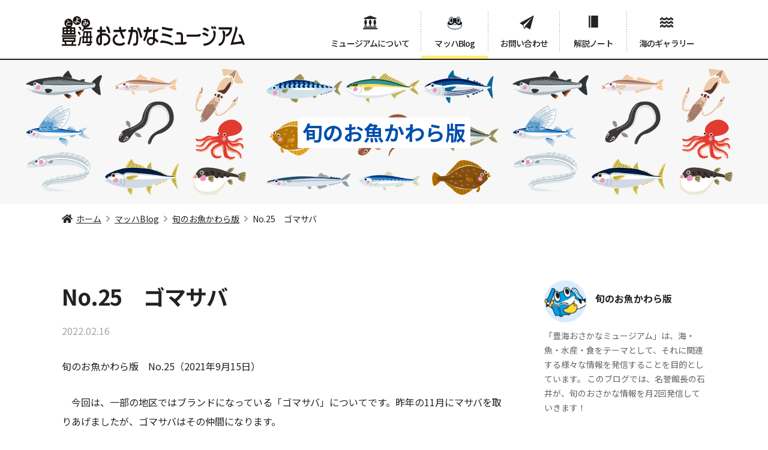

--- FILE ---
content_type: text/html; charset=UTF-8
request_url: https://museum.suisan-shinkou.or.jp/machblog/kawaraban/2432/
body_size: 64667
content:
<!DOCTYPE html>
<html lang="ja">
  <head>

<!-- Google Tag Manager -->
<script>(function(w,d,s,l,i){w[l]=w[l]||[];w[l].push({'gtm.start':
new Date().getTime(),event:'gtm.js'});var f=d.getElementsByTagName(s)[0],
j=d.createElement(s),dl=l!='dataLayer'?'&l='+l:'';j.async=true;j.src=
'https://www.googletagmanager.com/gtm.js?id='+i+dl;f.parentNode.insertBefore(j,f);
})(window,document,'script','dataLayer','GTM-NKJM4NJ');</script>
<!-- End Google Tag Manager -->

    <meta charset="utf-8">
    <meta name="viewport" content="width=device-width,initial-scale=1.0,minimum-scale=1.0">
    <meta http-equiv="X-UA-Compatible" content="IE=edge">
    <meta name="format-detection" content="telephone=no">
    
    <meta name="keyword" content="豊海おさかなミュージアム,東京水産振興会,水産,漁業,食育セミナー,解説ノート,今月の魚,豊海埠頭">
      
    <link rel="stylesheet" href="/assets/css/libs/swiper-bundle.css">
    <link rel="stylesheet" href="/assets/css/style.css">
    <link rel="stylesheet" href="https://museum.suisan-shinkou.or.jp/wp-content/themes/museum.suisan-shinkou/style.css">
    <link rel="stylesheet" href="https://museum.suisan-shinkou.or.jp/wp-content/themes/museum.suisan-shinkou/form.css">
        	<style>img:is([sizes="auto" i], [sizes^="auto," i]) { contain-intrinsic-size: 3000px 1500px }</style>
	
		<!-- All in One SEO 4.8.2 - aioseo.com -->
		<title>No.25 ゴマサバ | 旬のお魚かわら版 | 豊海おさかなミュージアム</title>
	<meta name="description" content="旬のお魚かわら版 No.25（2021年9月15日） 今回は、一部の地区ではブランドになっている「ゴマサバ」" />
	<meta name="robots" content="max-image-preview:large" />
	<meta name="author" content="museum"/>
	<link rel="canonical" href="https://museum.suisan-shinkou.or.jp/machblog/kawaraban/2432/" />
	<meta name="generator" content="All in One SEO (AIOSEO) 4.8.2" />
		<meta property="og:locale" content="ja_JP" />
		<meta property="og:site_name" content="豊海おさかなミュージアム" />
		<meta property="og:type" content="article" />
		<meta property="og:title" content="No.25 ゴマサバ | 旬のお魚かわら版 | 豊海おさかなミュージアム" />
		<meta property="og:description" content="旬のお魚かわら版 No.25（2021年9月15日） 今回は、一部の地区ではブランドになっている「ゴマサバ」" />
		<meta property="og:url" content="https://museum.suisan-shinkou.or.jp/machblog/kawaraban/2432/" />
		<meta property="og:image" content="https://museum.suisan-shinkou.or.jp/wp-content/uploads/25-01.jpg" />
		<meta property="og:image:secure_url" content="https://museum.suisan-shinkou.or.jp/wp-content/uploads/25-01.jpg" />
		<meta property="og:image:width" content="350" />
		<meta property="og:image:height" content="235" />
		<meta property="article:published_time" content="2022-02-16T06:15:53+00:00" />
		<meta property="article:modified_time" content="2023-03-30T11:00:24+00:00" />
		<meta name="twitter:card" content="summary" />
		<meta name="twitter:title" content="No.25 ゴマサバ | 旬のお魚かわら版 | 豊海おさかなミュージアム" />
		<meta name="twitter:description" content="旬のお魚かわら版 No.25（2021年9月15日） 今回は、一部の地区ではブランドになっている「ゴマサバ」" />
		<meta name="twitter:image" content="https://museum.suisan-shinkou.or.jp/wp-content/uploads/25-01.jpg" />
		<script type="application/ld+json" class="aioseo-schema">
			{"@context":"https:\/\/schema.org","@graph":[{"@type":"Article","@id":"https:\/\/museum.suisan-shinkou.or.jp\/machblog\/kawaraban\/2432\/#article","name":"No.25 \u30b4\u30de\u30b5\u30d0 | \u65ec\u306e\u304a\u9b5a\u304b\u308f\u3089\u7248 | \u8c4a\u6d77\u304a\u3055\u304b\u306a\u30df\u30e5\u30fc\u30b8\u30a2\u30e0","headline":"No.25\u3000\u30b4\u30de\u30b5\u30d0","author":{"@id":"https:\/\/museum.suisan-shinkou.or.jp\/author\/museum\/#author"},"publisher":{"@id":"https:\/\/museum.suisan-shinkou.or.jp\/#organization"},"image":{"@type":"ImageObject","url":"https:\/\/museum.suisan-shinkou.or.jp\/wp-content\/uploads\/25-01.jpg","width":350,"height":235},"datePublished":"2022-02-16T15:15:53+09:00","dateModified":"2023-03-30T20:00:24+09:00","inLanguage":"ja","mainEntityOfPage":{"@id":"https:\/\/museum.suisan-shinkou.or.jp\/machblog\/kawaraban\/2432\/#webpage"},"isPartOf":{"@id":"https:\/\/museum.suisan-shinkou.or.jp\/machblog\/kawaraban\/2432\/#webpage"},"articleSection":"\u65ec\u306e\u304a\u9b5a\u304b\u308f\u3089\u7248"},{"@type":"BreadcrumbList","@id":"https:\/\/museum.suisan-shinkou.or.jp\/machblog\/kawaraban\/2432\/#breadcrumblist","itemListElement":[{"@type":"ListItem","@id":"https:\/\/museum.suisan-shinkou.or.jp\/#listItem","position":1,"name":"\u5bb6","item":"https:\/\/museum.suisan-shinkou.or.jp\/","nextItem":{"@type":"ListItem","@id":"https:\/\/museum.suisan-shinkou.or.jp\/machblog\/kawaraban\/2432\/#listItem","name":"No.25\u3000\u30b4\u30de\u30b5\u30d0"}},{"@type":"ListItem","@id":"https:\/\/museum.suisan-shinkou.or.jp\/machblog\/kawaraban\/2432\/#listItem","position":2,"name":"No.25\u3000\u30b4\u30de\u30b5\u30d0","previousItem":{"@type":"ListItem","@id":"https:\/\/museum.suisan-shinkou.or.jp\/#listItem","name":"\u5bb6"}}]},{"@type":"Organization","@id":"https:\/\/museum.suisan-shinkou.or.jp\/#organization","name":"\u8c4a\u6d77\u304a\u3055\u304b\u306a\u30df\u30e5\u30fc\u30b8\u30a2\u30e0","url":"https:\/\/museum.suisan-shinkou.or.jp\/"},{"@type":"Person","@id":"https:\/\/museum.suisan-shinkou.or.jp\/author\/museum\/#author","url":"https:\/\/museum.suisan-shinkou.or.jp\/author\/museum\/","name":"museum","image":{"@type":"ImageObject","@id":"https:\/\/museum.suisan-shinkou.or.jp\/machblog\/kawaraban\/2432\/#authorImage","url":"https:\/\/secure.gravatar.com\/avatar\/fb5e15d84bae7b8ded0886a33c7c73409991c23770f67d085cf5d886698690d6?s=96&d=mm&r=g","width":96,"height":96,"caption":"museum"}},{"@type":"WebPage","@id":"https:\/\/museum.suisan-shinkou.or.jp\/machblog\/kawaraban\/2432\/#webpage","url":"https:\/\/museum.suisan-shinkou.or.jp\/machblog\/kawaraban\/2432\/","name":"No.25 \u30b4\u30de\u30b5\u30d0 | \u65ec\u306e\u304a\u9b5a\u304b\u308f\u3089\u7248 | \u8c4a\u6d77\u304a\u3055\u304b\u306a\u30df\u30e5\u30fc\u30b8\u30a2\u30e0","description":"\u65ec\u306e\u304a\u9b5a\u304b\u308f\u3089\u7248 No.25\uff082021\u5e749\u670815\u65e5\uff09 \u4eca\u56de\u306f\u3001\u4e00\u90e8\u306e\u5730\u533a\u3067\u306f\u30d6\u30e9\u30f3\u30c9\u306b\u306a\u3063\u3066\u3044\u308b\u300c\u30b4\u30de\u30b5\u30d0\u300d","inLanguage":"ja","isPartOf":{"@id":"https:\/\/museum.suisan-shinkou.or.jp\/#website"},"breadcrumb":{"@id":"https:\/\/museum.suisan-shinkou.or.jp\/machblog\/kawaraban\/2432\/#breadcrumblist"},"author":{"@id":"https:\/\/museum.suisan-shinkou.or.jp\/author\/museum\/#author"},"creator":{"@id":"https:\/\/museum.suisan-shinkou.or.jp\/author\/museum\/#author"},"image":{"@type":"ImageObject","url":"https:\/\/museum.suisan-shinkou.or.jp\/wp-content\/uploads\/25-01.jpg","@id":"https:\/\/museum.suisan-shinkou.or.jp\/machblog\/kawaraban\/2432\/#mainImage","width":350,"height":235},"primaryImageOfPage":{"@id":"https:\/\/museum.suisan-shinkou.or.jp\/machblog\/kawaraban\/2432\/#mainImage"},"datePublished":"2022-02-16T15:15:53+09:00","dateModified":"2023-03-30T20:00:24+09:00"},{"@type":"WebSite","@id":"https:\/\/museum.suisan-shinkou.or.jp\/#website","url":"https:\/\/museum.suisan-shinkou.or.jp\/","name":"\u8c4a\u6d77\u304a\u3055\u304b\u306a\u30df\u30e5\u30fc\u30b8\u30a2\u30e0","inLanguage":"ja","publisher":{"@id":"https:\/\/museum.suisan-shinkou.or.jp\/#organization"}}]}
		</script>
		<!-- All in One SEO -->

<script type="text/javascript">
/* <![CDATA[ */
window._wpemojiSettings = {"baseUrl":"https:\/\/s.w.org\/images\/core\/emoji\/15.1.0\/72x72\/","ext":".png","svgUrl":"https:\/\/s.w.org\/images\/core\/emoji\/15.1.0\/svg\/","svgExt":".svg","source":{"concatemoji":"https:\/\/museum.suisan-shinkou.or.jp\/wp-includes\/js\/wp-emoji-release.min.js?ver=6.8.1"}};
/*! This file is auto-generated */
!function(i,n){var o,s,e;function c(e){try{var t={supportTests:e,timestamp:(new Date).valueOf()};sessionStorage.setItem(o,JSON.stringify(t))}catch(e){}}function p(e,t,n){e.clearRect(0,0,e.canvas.width,e.canvas.height),e.fillText(t,0,0);var t=new Uint32Array(e.getImageData(0,0,e.canvas.width,e.canvas.height).data),r=(e.clearRect(0,0,e.canvas.width,e.canvas.height),e.fillText(n,0,0),new Uint32Array(e.getImageData(0,0,e.canvas.width,e.canvas.height).data));return t.every(function(e,t){return e===r[t]})}function u(e,t,n){switch(t){case"flag":return n(e,"\ud83c\udff3\ufe0f\u200d\u26a7\ufe0f","\ud83c\udff3\ufe0f\u200b\u26a7\ufe0f")?!1:!n(e,"\ud83c\uddfa\ud83c\uddf3","\ud83c\uddfa\u200b\ud83c\uddf3")&&!n(e,"\ud83c\udff4\udb40\udc67\udb40\udc62\udb40\udc65\udb40\udc6e\udb40\udc67\udb40\udc7f","\ud83c\udff4\u200b\udb40\udc67\u200b\udb40\udc62\u200b\udb40\udc65\u200b\udb40\udc6e\u200b\udb40\udc67\u200b\udb40\udc7f");case"emoji":return!n(e,"\ud83d\udc26\u200d\ud83d\udd25","\ud83d\udc26\u200b\ud83d\udd25")}return!1}function f(e,t,n){var r="undefined"!=typeof WorkerGlobalScope&&self instanceof WorkerGlobalScope?new OffscreenCanvas(300,150):i.createElement("canvas"),a=r.getContext("2d",{willReadFrequently:!0}),o=(a.textBaseline="top",a.font="600 32px Arial",{});return e.forEach(function(e){o[e]=t(a,e,n)}),o}function t(e){var t=i.createElement("script");t.src=e,t.defer=!0,i.head.appendChild(t)}"undefined"!=typeof Promise&&(o="wpEmojiSettingsSupports",s=["flag","emoji"],n.supports={everything:!0,everythingExceptFlag:!0},e=new Promise(function(e){i.addEventListener("DOMContentLoaded",e,{once:!0})}),new Promise(function(t){var n=function(){try{var e=JSON.parse(sessionStorage.getItem(o));if("object"==typeof e&&"number"==typeof e.timestamp&&(new Date).valueOf()<e.timestamp+604800&&"object"==typeof e.supportTests)return e.supportTests}catch(e){}return null}();if(!n){if("undefined"!=typeof Worker&&"undefined"!=typeof OffscreenCanvas&&"undefined"!=typeof URL&&URL.createObjectURL&&"undefined"!=typeof Blob)try{var e="postMessage("+f.toString()+"("+[JSON.stringify(s),u.toString(),p.toString()].join(",")+"));",r=new Blob([e],{type:"text/javascript"}),a=new Worker(URL.createObjectURL(r),{name:"wpTestEmojiSupports"});return void(a.onmessage=function(e){c(n=e.data),a.terminate(),t(n)})}catch(e){}c(n=f(s,u,p))}t(n)}).then(function(e){for(var t in e)n.supports[t]=e[t],n.supports.everything=n.supports.everything&&n.supports[t],"flag"!==t&&(n.supports.everythingExceptFlag=n.supports.everythingExceptFlag&&n.supports[t]);n.supports.everythingExceptFlag=n.supports.everythingExceptFlag&&!n.supports.flag,n.DOMReady=!1,n.readyCallback=function(){n.DOMReady=!0}}).then(function(){return e}).then(function(){var e;n.supports.everything||(n.readyCallback(),(e=n.source||{}).concatemoji?t(e.concatemoji):e.wpemoji&&e.twemoji&&(t(e.twemoji),t(e.wpemoji)))}))}((window,document),window._wpemojiSettings);
/* ]]> */
</script>
<style id='wp-emoji-styles-inline-css' type='text/css'>

	img.wp-smiley, img.emoji {
		display: inline !important;
		border: none !important;
		box-shadow: none !important;
		height: 1em !important;
		width: 1em !important;
		margin: 0 0.07em !important;
		vertical-align: -0.1em !important;
		background: none !important;
		padding: 0 !important;
	}
</style>
<style id='classic-theme-styles-inline-css' type='text/css'>
/*! This file is auto-generated */
.wp-block-button__link{color:#fff;background-color:#32373c;border-radius:9999px;box-shadow:none;text-decoration:none;padding:calc(.667em + 2px) calc(1.333em + 2px);font-size:1.125em}.wp-block-file__button{background:#32373c;color:#fff;text-decoration:none}
</style>
<style id='safe-svg-svg-icon-style-inline-css' type='text/css'>
.safe-svg-cover{text-align:center}.safe-svg-cover .safe-svg-inside{display:inline-block;max-width:100%}.safe-svg-cover svg{height:100%;max-height:100%;max-width:100%;width:100%}

</style>
<style id='xo-event-calendar-event-calendar-style-inline-css' type='text/css'>
.xo-event-calendar{font-family:Helvetica Neue,Helvetica,Hiragino Kaku Gothic ProN,Meiryo,MS PGothic,sans-serif;overflow:auto;position:relative}.xo-event-calendar td,.xo-event-calendar th{padding:0!important}.xo-event-calendar .calendar:nth-child(n+2) .month-next,.xo-event-calendar .calendar:nth-child(n+2) .month-prev{visibility:hidden}.xo-event-calendar table{background-color:transparent;border-collapse:separate;border-spacing:0;color:#333;margin:0;padding:0;table-layout:fixed;width:100%}.xo-event-calendar table caption,.xo-event-calendar table tbody,.xo-event-calendar table td,.xo-event-calendar table tfoot,.xo-event-calendar table th,.xo-event-calendar table thead,.xo-event-calendar table tr{background:transparent;border:0;margin:0;opacity:1;outline:0;padding:0;vertical-align:baseline}.xo-event-calendar table table tr{display:table-row}.xo-event-calendar table table td,.xo-event-calendar table table th{display:table-cell;padding:0}.xo-event-calendar table.xo-month{border:1px solid #ccc;border-right-width:0;margin:0 0 8px;padding:0}.xo-event-calendar table.xo-month td,.xo-event-calendar table.xo-month th{background-color:#fff;border:1px solid #ccc;padding:0}.xo-event-calendar table.xo-month caption{caption-side:top}.xo-event-calendar table.xo-month .month-header{display:flex;flex-flow:wrap;justify-content:center;margin:4px 0}.xo-event-calendar table.xo-month .month-header>span{flex-grow:1;text-align:center}.xo-event-calendar table.xo-month button{background-color:transparent;border:0;box-shadow:none;color:#333;cursor:pointer;margin:0;overflow:hidden;padding:0;text-shadow:none;width:38px}.xo-event-calendar table.xo-month button[disabled]{cursor:default;opacity:.3}.xo-event-calendar table.xo-month button>span{text-align:center;vertical-align:middle}.xo-event-calendar table.xo-month button span.nav-prev{border-bottom:2px solid #333;border-left:2px solid #333;display:inline-block;font-size:0;height:13px;transform:rotate(45deg);width:13px}.xo-event-calendar table.xo-month button span.nav-next{border-right:2px solid #333;border-top:2px solid #333;display:inline-block;font-size:0;height:13px;transform:rotate(45deg);width:13px}.xo-event-calendar table.xo-month button:hover span.nav-next,.xo-event-calendar table.xo-month button:hover span.nav-prev{border-width:3px}.xo-event-calendar table.xo-month>thead th{border-width:0 1px 0 0;color:#333;font-size:.9em;font-weight:700;padding:1px 0;text-align:center}.xo-event-calendar table.xo-month>thead th.sunday{color:#d00}.xo-event-calendar table.xo-month>thead th.saturday{color:#00d}.xo-event-calendar table.xo-month .month-week{border:0;overflow:hidden;padding:0;position:relative;width:100%}.xo-event-calendar table.xo-month .month-week table{border:0;margin:0;padding:0}.xo-event-calendar table.xo-month .month-dayname{border-width:1px 0 0 1px;bottom:0;left:0;position:absolute;right:0;top:0}.xo-event-calendar table.xo-month .month-dayname td{border-width:1px 1px 0 0;padding:0}.xo-event-calendar table.xo-month .month-dayname td div{border-width:1px 1px 0 0;font-size:100%;height:1000px;line-height:1.2em;padding:4px;text-align:right}.xo-event-calendar table.xo-month .month-dayname td div.other-month{opacity:.6}.xo-event-calendar table.xo-month .month-dayname td div.today{color:#00d;font-weight:700}.xo-event-calendar table.xo-month .month-dayname-space{height:1.5em;position:relative;top:0}.xo-event-calendar table.xo-month .month-event{background-color:transparent;position:relative;top:0}.xo-event-calendar table.xo-month .month-event td{background-color:transparent;border-width:0 1px 0 0;padding:0 1px 2px}.xo-event-calendar table.xo-month .month-event-space{background-color:transparent;height:1.5em}.xo-event-calendar table.xo-month .month-event-space td{border-width:0 1px 0 0}.xo-event-calendar table.xo-month .month-event tr,.xo-event-calendar table.xo-month .month-event-space tr{background-color:transparent}.xo-event-calendar table.xo-month .month-event-title{background-color:#ccc;border-radius:3px;color:#666;display:block;font-size:.8em;margin:1px;overflow:hidden;padding:0 4px;text-align:left;white-space:nowrap}.xo-event-calendar p.holiday-title{font-size:90%;margin:0;padding:2px 0;vertical-align:middle}.xo-event-calendar p.holiday-title span{border:1px solid #ccc;margin:0 6px 0 0;padding:0 0 0 18px}.xo-event-calendar .loading-animation{left:50%;margin:-20px 0 0 -20px;position:absolute;top:50%}@media(min-width:600px){.xo-event-calendar .calendars.columns-2{-moz-column-gap:15px;column-gap:15px;display:grid;grid-template-columns:repeat(2,1fr);row-gap:5px}.xo-event-calendar .calendars.columns-2 .month-next,.xo-event-calendar .calendars.columns-2 .month-prev{visibility:hidden}.xo-event-calendar .calendars.columns-2 .calendar:first-child .month-prev,.xo-event-calendar .calendars.columns-2 .calendar:nth-child(2) .month-next{visibility:visible}.xo-event-calendar .calendars.columns-3{-moz-column-gap:15px;column-gap:15px;display:grid;grid-template-columns:repeat(3,1fr);row-gap:5px}.xo-event-calendar .calendars.columns-3 .month-next,.xo-event-calendar .calendars.columns-3 .month-prev{visibility:hidden}.xo-event-calendar .calendars.columns-3 .calendar:first-child .month-prev,.xo-event-calendar .calendars.columns-3 .calendar:nth-child(3) .month-next{visibility:visible}.xo-event-calendar .calendars.columns-4{-moz-column-gap:15px;column-gap:15px;display:grid;grid-template-columns:repeat(4,1fr);row-gap:5px}.xo-event-calendar .calendars.columns-4 .month-next,.xo-event-calendar .calendars.columns-4 .month-prev{visibility:hidden}.xo-event-calendar .calendars.columns-4 .calendar:first-child .month-prev,.xo-event-calendar .calendars.columns-4 .calendar:nth-child(4) .month-next{visibility:visible}}.xo-event-calendar.xo-calendar-loading .xo-months{opacity:.5}.xo-event-calendar.xo-calendar-loading .loading-animation{animation:loadingCircRot .8s linear infinite;border:5px solid rgba(0,0,0,.2);border-radius:50%;border-top-color:#4285f4;height:40px;width:40px}@keyframes loadingCircRot{0%{transform:rotate(0deg)}to{transform:rotate(359deg)}}.xo-event-calendar.is-style-legacy table.xo-month .month-header>span{font-size:120%;line-height:28px}.xo-event-calendar.is-style-regular table.xo-month button:not(:hover):not(:active):not(.has-background){background-color:transparent;color:#333}.xo-event-calendar.is-style-regular table.xo-month button>span{text-align:center;vertical-align:middle}.xo-event-calendar.is-style-regular table.xo-month button>span:not(.dashicons){font-size:2em;overflow:hidden;text-indent:100%;white-space:nowrap}.xo-event-calendar.is-style-regular table.xo-month .month-next,.xo-event-calendar.is-style-regular table.xo-month .month-prev{height:2em;width:2em}.xo-event-calendar.is-style-regular table.xo-month .month-header{align-items:center;display:flex;justify-content:center;padding:.2em 0}.xo-event-calendar.is-style-regular table.xo-month .month-header .calendar-caption{flex-grow:1}.xo-event-calendar.is-style-regular table.xo-month .month-header>span{font-size:1.1em}.xo-event-calendar.is-style-regular table.xo-month>thead th{background:#fafafa;font-size:.8em}.xo-event-calendar.is-style-regular table.xo-month .month-dayname td div{font-size:1em;padding:.2em}.xo-event-calendar.is-style-regular table.xo-month .month-dayname td div.today{color:#339;font-weight:700}.xo-event-calendar.is-style-regular .holiday-titles{display:inline-flex;flex-wrap:wrap;gap:.25em 1em}.xo-event-calendar.is-style-regular p.holiday-title{font-size:.875em;margin:0 0 .5em}.xo-event-calendar.is-style-regular p.holiday-title span{margin:0 .25em 0 0;padding:0 0 0 1.25em}

</style>
<style id='xo-event-calendar-simple-calendar-style-inline-css' type='text/css'>
.xo-simple-calendar{box-sizing:border-box;font-family:Helvetica Neue,Helvetica,Hiragino Kaku Gothic ProN,Meiryo,MS PGothic,sans-serif;margin:0;padding:0;position:relative}.xo-simple-calendar td,.xo-simple-calendar th{padding:0!important}.xo-simple-calendar .calendar:nth-child(n+2) .month-next,.xo-simple-calendar .calendar:nth-child(n+2) .month-prev{visibility:hidden}.xo-simple-calendar .calendar table.month{border:0;border-collapse:separate;border-spacing:1px;box-sizing:border-box;margin:0 0 .5em;min-width:auto;outline:0;padding:0;table-layout:fixed;width:100%}.xo-simple-calendar .calendar table.month caption,.xo-simple-calendar .calendar table.month tbody,.xo-simple-calendar .calendar table.month td,.xo-simple-calendar .calendar table.month tfoot,.xo-simple-calendar .calendar table.month th,.xo-simple-calendar .calendar table.month thead,.xo-simple-calendar .calendar table.month tr{background:transparent;border:0;margin:0;opacity:1;outline:0;padding:0;vertical-align:baseline}.xo-simple-calendar .calendar table.month caption{caption-side:top;font-size:1.1em}.xo-simple-calendar .calendar table.month .month-header{align-items:center;display:flex;justify-content:center;width:100%}.xo-simple-calendar .calendar table.month .month-header .month-title{flex-grow:1;font-size:1em;font-weight:400;letter-spacing:.1em;line-height:1em;padding:0;text-align:center}.xo-simple-calendar .calendar table.month .month-header button{background:none;background-color:transparent;border:0;font-size:1.4em;line-height:1.4em;margin:0;outline-offset:0;padding:0;width:1.4em}.xo-simple-calendar .calendar table.month .month-header button:not(:hover):not(:active):not(.has-background){background-color:transparent}.xo-simple-calendar .calendar table.month .month-header button:hover{opacity:.6}.xo-simple-calendar .calendar table.month .month-header button:disabled{cursor:auto;opacity:.3}.xo-simple-calendar .calendar table.month .month-header .month-next,.xo-simple-calendar .calendar table.month .month-header .month-prev{background-color:transparent;color:#333;cursor:pointer}.xo-simple-calendar .calendar table.month tr{background:transparent;border:0;outline:0}.xo-simple-calendar .calendar table.month td,.xo-simple-calendar .calendar table.month th{background:transparent;border:0;outline:0;text-align:center;vertical-align:middle;word-break:normal}.xo-simple-calendar .calendar table.month th{font-size:.8em;font-weight:700}.xo-simple-calendar .calendar table.month td{font-size:1em;font-weight:400}.xo-simple-calendar .calendar table.month .day.holiday{color:#333}.xo-simple-calendar .calendar table.month .day.other{opacity:.3}.xo-simple-calendar .calendar table.month .day>span{box-sizing:border-box;display:inline-block;padding:.2em;width:100%}.xo-simple-calendar .calendar table.month th>span{color:#333}.xo-simple-calendar .calendar table.month .day.sun>span,.xo-simple-calendar .calendar table.month th.sun>span{color:#ec0220}.xo-simple-calendar .calendar table.month .day.sat>span,.xo-simple-calendar .calendar table.month th.sat>span{color:#0069de}.xo-simple-calendar .calendars-footer{margin:.5em;padding:0}.xo-simple-calendar .calendars-footer ul.holiday-titles{border:0;display:inline-flex;flex-wrap:wrap;gap:.25em 1em;margin:0;outline:0;padding:0}.xo-simple-calendar .calendars-footer ul.holiday-titles li{border:0;list-style:none;margin:0;outline:0;padding:0}.xo-simple-calendar .calendars-footer ul.holiday-titles li:after,.xo-simple-calendar .calendars-footer ul.holiday-titles li:before{content:none}.xo-simple-calendar .calendars-footer ul.holiday-titles .mark{border-radius:50%;display:inline-block;height:1.2em;vertical-align:middle;width:1.2em}.xo-simple-calendar .calendars-footer ul.holiday-titles .title{font-size:.7em;vertical-align:middle}@media(min-width:600px){.xo-simple-calendar .calendars.columns-2{-moz-column-gap:15px;column-gap:15px;display:grid;grid-template-columns:repeat(2,1fr);row-gap:5px}.xo-simple-calendar .calendars.columns-2 .month-next,.xo-simple-calendar .calendars.columns-2 .month-prev{visibility:hidden}.xo-simple-calendar .calendars.columns-2 .calendar:first-child .month-prev,.xo-simple-calendar .calendars.columns-2 .calendar:nth-child(2) .month-next{visibility:visible}.xo-simple-calendar .calendars.columns-3{-moz-column-gap:15px;column-gap:15px;display:grid;grid-template-columns:repeat(3,1fr);row-gap:5px}.xo-simple-calendar .calendars.columns-3 .month-next,.xo-simple-calendar .calendars.columns-3 .month-prev{visibility:hidden}.xo-simple-calendar .calendars.columns-3 .calendar:first-child .month-prev,.xo-simple-calendar .calendars.columns-3 .calendar:nth-child(3) .month-next{visibility:visible}.xo-simple-calendar .calendars.columns-4{-moz-column-gap:15px;column-gap:15px;display:grid;grid-template-columns:repeat(4,1fr);row-gap:5px}.xo-simple-calendar .calendars.columns-4 .month-next,.xo-simple-calendar .calendars.columns-4 .month-prev{visibility:hidden}.xo-simple-calendar .calendars.columns-4 .calendar:first-child .month-prev,.xo-simple-calendar .calendars.columns-4 .calendar:nth-child(4) .month-next{visibility:visible}}.xo-simple-calendar .calendar-loading-animation{left:50%;margin:-20px 0 0 -20px;position:absolute;top:50%}.xo-simple-calendar.xo-calendar-loading .calendars{opacity:.3}.xo-simple-calendar.xo-calendar-loading .calendar-loading-animation{animation:SimpleCalendarLoadingCircRot .8s linear infinite;border:5px solid rgba(0,0,0,.2);border-radius:50%;border-top-color:#4285f4;height:40px;width:40px}@keyframes SimpleCalendarLoadingCircRot{0%{transform:rotate(0deg)}to{transform:rotate(359deg)}}.xo-simple-calendar.is-style-regular table.month{border-collapse:collapse;border-spacing:0}.xo-simple-calendar.is-style-regular table.month tr{border:0}.xo-simple-calendar.is-style-regular table.month .day>span{border-radius:50%;line-height:2em;padding:.1em;width:2.2em}.xo-simple-calendar.is-style-frame table.month{background:transparent;border-collapse:collapse;border-spacing:0}.xo-simple-calendar.is-style-frame table.month thead tr{background:#eee}.xo-simple-calendar.is-style-frame table.month tbody tr{background:#fff}.xo-simple-calendar.is-style-frame table.month td,.xo-simple-calendar.is-style-frame table.month th{border:1px solid #ccc}.xo-simple-calendar.is-style-frame .calendars-footer{margin:8px 0}.xo-simple-calendar.is-style-frame .calendars-footer ul.holiday-titles .mark{border:1px solid #ccc;border-radius:0}

</style>
<style id='global-styles-inline-css' type='text/css'>
:root{--wp--preset--aspect-ratio--square: 1;--wp--preset--aspect-ratio--4-3: 4/3;--wp--preset--aspect-ratio--3-4: 3/4;--wp--preset--aspect-ratio--3-2: 3/2;--wp--preset--aspect-ratio--2-3: 2/3;--wp--preset--aspect-ratio--16-9: 16/9;--wp--preset--aspect-ratio--9-16: 9/16;--wp--preset--color--black: #000000;--wp--preset--color--cyan-bluish-gray: #abb8c3;--wp--preset--color--white: #ffffff;--wp--preset--color--pale-pink: #f78da7;--wp--preset--color--vivid-red: #cf2e2e;--wp--preset--color--luminous-vivid-orange: #ff6900;--wp--preset--color--luminous-vivid-amber: #fcb900;--wp--preset--color--light-green-cyan: #7bdcb5;--wp--preset--color--vivid-green-cyan: #00d084;--wp--preset--color--pale-cyan-blue: #8ed1fc;--wp--preset--color--vivid-cyan-blue: #0693e3;--wp--preset--color--vivid-purple: #9b51e0;--wp--preset--gradient--vivid-cyan-blue-to-vivid-purple: linear-gradient(135deg,rgba(6,147,227,1) 0%,rgb(155,81,224) 100%);--wp--preset--gradient--light-green-cyan-to-vivid-green-cyan: linear-gradient(135deg,rgb(122,220,180) 0%,rgb(0,208,130) 100%);--wp--preset--gradient--luminous-vivid-amber-to-luminous-vivid-orange: linear-gradient(135deg,rgba(252,185,0,1) 0%,rgba(255,105,0,1) 100%);--wp--preset--gradient--luminous-vivid-orange-to-vivid-red: linear-gradient(135deg,rgba(255,105,0,1) 0%,rgb(207,46,46) 100%);--wp--preset--gradient--very-light-gray-to-cyan-bluish-gray: linear-gradient(135deg,rgb(238,238,238) 0%,rgb(169,184,195) 100%);--wp--preset--gradient--cool-to-warm-spectrum: linear-gradient(135deg,rgb(74,234,220) 0%,rgb(151,120,209) 20%,rgb(207,42,186) 40%,rgb(238,44,130) 60%,rgb(251,105,98) 80%,rgb(254,248,76) 100%);--wp--preset--gradient--blush-light-purple: linear-gradient(135deg,rgb(255,206,236) 0%,rgb(152,150,240) 100%);--wp--preset--gradient--blush-bordeaux: linear-gradient(135deg,rgb(254,205,165) 0%,rgb(254,45,45) 50%,rgb(107,0,62) 100%);--wp--preset--gradient--luminous-dusk: linear-gradient(135deg,rgb(255,203,112) 0%,rgb(199,81,192) 50%,rgb(65,88,208) 100%);--wp--preset--gradient--pale-ocean: linear-gradient(135deg,rgb(255,245,203) 0%,rgb(182,227,212) 50%,rgb(51,167,181) 100%);--wp--preset--gradient--electric-grass: linear-gradient(135deg,rgb(202,248,128) 0%,rgb(113,206,126) 100%);--wp--preset--gradient--midnight: linear-gradient(135deg,rgb(2,3,129) 0%,rgb(40,116,252) 100%);--wp--preset--font-size--small: 13px;--wp--preset--font-size--medium: 20px;--wp--preset--font-size--large: 36px;--wp--preset--font-size--x-large: 42px;--wp--preset--spacing--20: 0.44rem;--wp--preset--spacing--30: 0.67rem;--wp--preset--spacing--40: 1rem;--wp--preset--spacing--50: 1.5rem;--wp--preset--spacing--60: 2.25rem;--wp--preset--spacing--70: 3.38rem;--wp--preset--spacing--80: 5.06rem;--wp--preset--shadow--natural: 6px 6px 9px rgba(0, 0, 0, 0.2);--wp--preset--shadow--deep: 12px 12px 50px rgba(0, 0, 0, 0.4);--wp--preset--shadow--sharp: 6px 6px 0px rgba(0, 0, 0, 0.2);--wp--preset--shadow--outlined: 6px 6px 0px -3px rgba(255, 255, 255, 1), 6px 6px rgba(0, 0, 0, 1);--wp--preset--shadow--crisp: 6px 6px 0px rgba(0, 0, 0, 1);}:where(.is-layout-flex){gap: 0.5em;}:where(.is-layout-grid){gap: 0.5em;}body .is-layout-flex{display: flex;}.is-layout-flex{flex-wrap: wrap;align-items: center;}.is-layout-flex > :is(*, div){margin: 0;}body .is-layout-grid{display: grid;}.is-layout-grid > :is(*, div){margin: 0;}:where(.wp-block-columns.is-layout-flex){gap: 2em;}:where(.wp-block-columns.is-layout-grid){gap: 2em;}:where(.wp-block-post-template.is-layout-flex){gap: 1.25em;}:where(.wp-block-post-template.is-layout-grid){gap: 1.25em;}.has-black-color{color: var(--wp--preset--color--black) !important;}.has-cyan-bluish-gray-color{color: var(--wp--preset--color--cyan-bluish-gray) !important;}.has-white-color{color: var(--wp--preset--color--white) !important;}.has-pale-pink-color{color: var(--wp--preset--color--pale-pink) !important;}.has-vivid-red-color{color: var(--wp--preset--color--vivid-red) !important;}.has-luminous-vivid-orange-color{color: var(--wp--preset--color--luminous-vivid-orange) !important;}.has-luminous-vivid-amber-color{color: var(--wp--preset--color--luminous-vivid-amber) !important;}.has-light-green-cyan-color{color: var(--wp--preset--color--light-green-cyan) !important;}.has-vivid-green-cyan-color{color: var(--wp--preset--color--vivid-green-cyan) !important;}.has-pale-cyan-blue-color{color: var(--wp--preset--color--pale-cyan-blue) !important;}.has-vivid-cyan-blue-color{color: var(--wp--preset--color--vivid-cyan-blue) !important;}.has-vivid-purple-color{color: var(--wp--preset--color--vivid-purple) !important;}.has-black-background-color{background-color: var(--wp--preset--color--black) !important;}.has-cyan-bluish-gray-background-color{background-color: var(--wp--preset--color--cyan-bluish-gray) !important;}.has-white-background-color{background-color: var(--wp--preset--color--white) !important;}.has-pale-pink-background-color{background-color: var(--wp--preset--color--pale-pink) !important;}.has-vivid-red-background-color{background-color: var(--wp--preset--color--vivid-red) !important;}.has-luminous-vivid-orange-background-color{background-color: var(--wp--preset--color--luminous-vivid-orange) !important;}.has-luminous-vivid-amber-background-color{background-color: var(--wp--preset--color--luminous-vivid-amber) !important;}.has-light-green-cyan-background-color{background-color: var(--wp--preset--color--light-green-cyan) !important;}.has-vivid-green-cyan-background-color{background-color: var(--wp--preset--color--vivid-green-cyan) !important;}.has-pale-cyan-blue-background-color{background-color: var(--wp--preset--color--pale-cyan-blue) !important;}.has-vivid-cyan-blue-background-color{background-color: var(--wp--preset--color--vivid-cyan-blue) !important;}.has-vivid-purple-background-color{background-color: var(--wp--preset--color--vivid-purple) !important;}.has-black-border-color{border-color: var(--wp--preset--color--black) !important;}.has-cyan-bluish-gray-border-color{border-color: var(--wp--preset--color--cyan-bluish-gray) !important;}.has-white-border-color{border-color: var(--wp--preset--color--white) !important;}.has-pale-pink-border-color{border-color: var(--wp--preset--color--pale-pink) !important;}.has-vivid-red-border-color{border-color: var(--wp--preset--color--vivid-red) !important;}.has-luminous-vivid-orange-border-color{border-color: var(--wp--preset--color--luminous-vivid-orange) !important;}.has-luminous-vivid-amber-border-color{border-color: var(--wp--preset--color--luminous-vivid-amber) !important;}.has-light-green-cyan-border-color{border-color: var(--wp--preset--color--light-green-cyan) !important;}.has-vivid-green-cyan-border-color{border-color: var(--wp--preset--color--vivid-green-cyan) !important;}.has-pale-cyan-blue-border-color{border-color: var(--wp--preset--color--pale-cyan-blue) !important;}.has-vivid-cyan-blue-border-color{border-color: var(--wp--preset--color--vivid-cyan-blue) !important;}.has-vivid-purple-border-color{border-color: var(--wp--preset--color--vivid-purple) !important;}.has-vivid-cyan-blue-to-vivid-purple-gradient-background{background: var(--wp--preset--gradient--vivid-cyan-blue-to-vivid-purple) !important;}.has-light-green-cyan-to-vivid-green-cyan-gradient-background{background: var(--wp--preset--gradient--light-green-cyan-to-vivid-green-cyan) !important;}.has-luminous-vivid-amber-to-luminous-vivid-orange-gradient-background{background: var(--wp--preset--gradient--luminous-vivid-amber-to-luminous-vivid-orange) !important;}.has-luminous-vivid-orange-to-vivid-red-gradient-background{background: var(--wp--preset--gradient--luminous-vivid-orange-to-vivid-red) !important;}.has-very-light-gray-to-cyan-bluish-gray-gradient-background{background: var(--wp--preset--gradient--very-light-gray-to-cyan-bluish-gray) !important;}.has-cool-to-warm-spectrum-gradient-background{background: var(--wp--preset--gradient--cool-to-warm-spectrum) !important;}.has-blush-light-purple-gradient-background{background: var(--wp--preset--gradient--blush-light-purple) !important;}.has-blush-bordeaux-gradient-background{background: var(--wp--preset--gradient--blush-bordeaux) !important;}.has-luminous-dusk-gradient-background{background: var(--wp--preset--gradient--luminous-dusk) !important;}.has-pale-ocean-gradient-background{background: var(--wp--preset--gradient--pale-ocean) !important;}.has-electric-grass-gradient-background{background: var(--wp--preset--gradient--electric-grass) !important;}.has-midnight-gradient-background{background: var(--wp--preset--gradient--midnight) !important;}.has-small-font-size{font-size: var(--wp--preset--font-size--small) !important;}.has-medium-font-size{font-size: var(--wp--preset--font-size--medium) !important;}.has-large-font-size{font-size: var(--wp--preset--font-size--large) !important;}.has-x-large-font-size{font-size: var(--wp--preset--font-size--x-large) !important;}
:where(.wp-block-post-template.is-layout-flex){gap: 1.25em;}:where(.wp-block-post-template.is-layout-grid){gap: 1.25em;}
:where(.wp-block-columns.is-layout-flex){gap: 2em;}:where(.wp-block-columns.is-layout-grid){gap: 2em;}
:root :where(.wp-block-pullquote){font-size: 1.5em;line-height: 1.6;}
</style>
<link rel='stylesheet' id='xo-event-calendar-css' href='https://museum.suisan-shinkou.or.jp/wp-content/plugins/xo-event-calendar/css/xo-event-calendar.css?ver=3.2.10' type='text/css' media='all' />
<link rel="https://api.w.org/" href="https://museum.suisan-shinkou.or.jp/wp-json/" /><link rel="alternate" title="JSON" type="application/json" href="https://museum.suisan-shinkou.or.jp/wp-json/wp/v2/posts/2432" /><link rel="EditURI" type="application/rsd+xml" title="RSD" href="https://museum.suisan-shinkou.or.jp/xmlrpc.php?rsd" />
<meta name="generator" content="WordPress 6.8.1" />
<link rel='shortlink' href='https://museum.suisan-shinkou.or.jp/?p=2432' />
<link rel="alternate" title="oEmbed (JSON)" type="application/json+oembed" href="https://museum.suisan-shinkou.or.jp/wp-json/oembed/1.0/embed?url=https%3A%2F%2Fmuseum.suisan-shinkou.or.jp%2Fmachblog%2Fkawaraban%2F2432%2F" />
<link rel="alternate" title="oEmbed (XML)" type="text/xml+oembed" href="https://museum.suisan-shinkou.or.jp/wp-json/oembed/1.0/embed?url=https%3A%2F%2Fmuseum.suisan-shinkou.or.jp%2Fmachblog%2Fkawaraban%2F2432%2F&#038;format=xml" />
<link rel="icon" href="https://museum.suisan-shinkou.or.jp/wp-content/uploads/cropped-favicon-32x32.png" sizes="32x32" />
<link rel="icon" href="https://museum.suisan-shinkou.or.jp/wp-content/uploads/cropped-favicon-192x192.png" sizes="192x192" />
<link rel="apple-touch-icon" href="https://museum.suisan-shinkou.or.jp/wp-content/uploads/cropped-favicon-180x180.png" />
<meta name="msapplication-TileImage" content="https://museum.suisan-shinkou.or.jp/wp-content/uploads/cropped-favicon-270x270.png" />
		<style type="text/css" id="wp-custom-css">
			.xo-event-calendar table.xo-month td, .xo-event-calendar table.xo-month th {
    background-color: #f1f2f2;
}
		</style>
		  </head>
  <body onselectstart="return false;" onmousedown="return false;">

<!-- Google Tag Manager (noscript) -->
<noscript><iframe src="https://www.googletagmanager.com/ns.html?id=GTM-NKJM4NJ"
height="0" width="0" style="display:none;visibility:hidden"></iframe></noscript>
<!-- End Google Tag Manager (noscript) -->

    <header class="c-header" id="header">
      <div class="c-header__container js-header-container-pc">
        <div class="c-header__in">
          <div class="c-header__container-sp js-header-container-sp"><a class="c-header__logo" href="/"><img class="c-header__logo-image" src="/assets/image/common/logo.svg" alt="豊海おさかなミュージアム"></a>
            <div class="c-header__btn-menu js-header-menu-btn"><span></span><span></span><span></span><span></span></div>
          </div>
          <nav class="c-header__nav" id="js-header-nav"><span class="c-header__nav-close js-nav-close"></span>
                <ul class="c-nav-global">
                  <li class="c-nav-global__item c-nav-global__item--home">
                                      <div class="c-nav-global__wrap"><a class="c-nav-global__link c-nav-global__link--home" href="/index.php">ホーム</a></div>
                                    </li>
                  <li class="c-nav-global__item c-nav-global__item--meseum">
                    <div class="c-nav-global__wrap"><a class="c-nav-global__link c-nav-global__link--meseum" href="javascript:void(0)">ミュージアムについて</a></div>
                    <div class="c-nav-global__sub">
                      <div class="c-nav-global__sub-wrap">
                        <div class="c-nav-global__sub-in">
                          <ul class="c-nav-museum">
                            <li class="c-nav-museum__item"><a class="c-nav-museum__link" href="/about/">豊海おさかなミュージアムについて</a></li>
                            <li class="c-nav-museum__item"><a class="c-nav-museum__link" href="/mach/">マッハの紹介</a></li>
                            <li class="c-nav-museum__item"><a class="c-nav-museum__link" href="/access/">開館カレンダー・交通アクセス</a></li>
                          </ul>
                        </div>
                      </div>
                    </div>
                  </li>
                  <li class="c-nav-global__item c-nav-global__item--blog">
                    <div class="c-nav-global__wrap"><a class="c-nav-global__link c-nav-global__link--blog" href="/machblog/">マッハBlog</a></div>
                  </li>
                  <li class="c-nav-global__item c-nav-global__item--contact">
                    <div class="c-nav-global__wrap"><a class="c-nav-global__link c-nav-global__link--contact" href="/inquiry/">お問い合わせ</a></div>
                  </li>
                  <li class="c-nav-global__item c-nav-global__item--note">
                    <div class="c-nav-global__wrap"><a class="c-nav-global__link c-nav-global__link--note" href="/guide/">解説ノート</a></div>
                  </li>
                  <li class="c-nav-global__item c-nav-global__item--gallery">
                    <div class="c-nav-global__wrap"><a class="c-nav-global__link c-nav-global__link--gallery" href="/gallery/">海のギャラリー</a></div>
                  </li>
                </ul>
          </nav>
          <!-- /c-header-nav-->
        </div>
        <!-- /c-header-in-->
      </div>
    </header>


    <main class="c-contents">
      <div class="p-kawaraban-title">
        <div class="p-kawaraban-title__in">
          <h1 class="p-kawaraban-title__title"><span class="p-kawaraban-title__title-text">旬のお魚かわら版</span></h1>
        </div>
      </div>
      <div class="c-contents__bg p-kawaraban-container">
        <div class="c-breadcrumb">
          <div class="c-breadcrumb__in">
            <ul class="c-breadcrumb__list">
              <li class="c-breadcrumb__item"><a class="c-breadcrumb__link c-breadcrumb__link--home" href="/">ホーム</a></li>
              <li class="c-breadcrumb__item"><a class="c-breadcrumb__link" href="/machblog/">マッハBlog</a></li>
              <li class="c-breadcrumb__item"><a class="c-breadcrumb__link" href="/machblog/kawaraban/">旬のお魚かわら版</a></li>
              <li class="c-breadcrumb__item">No.25　ゴマサバ</li>
            </ul>
          </div>
        </div>
        <section class="c-section-cmn p-kawaraban-content">
          <div class="c-section-cmn__in p-kawaraban-content__in">
            <div class="p-kawaraban-content__main">
              <div class="p-kawaraban-cms">
                <div class="p-kawaraban-cms__heading">
                  <h2 class="p-kawaraban-cms__heading-title">No.25　ゴマサバ</h2><span class="p-kawaraban-cms__heading-date">2022.02.16</span>
                </div>
              </div>
              <div class="p-kawaraban-cms__content">
              <p>旬のお魚かわら版　No.25（2021年9月15日）</p><br />
<p>　今回は、一部の地区ではブランドになっている「ゴマサバ」についてです。昨年の11月にマサバを取りあげましたが、ゴマサバはその仲間になります。<br />
　姿形はマサバとあまり変わりませんが、体の中心部から腹部にかけて数多くの小さな黒い斑点があります。その姿がゴマを散らしたように見えることが、名前の由来とされています。マサバは平サバとも呼ばれますが、ゴマサバは断面が丸いことから地域によっては丸サバと呼ばれています。</p>
<figure><img decoding="async" src="/wp-content/uploads/25-01.jpg" alt="ゴマサバ" />
<figcaption>出典：高知県　土佐清水市HP</figcaption>
</figure>
<p>　ゴマサバはマサバに比べると少し暖かい海に棲息し、西日本が主な水揚げ産地でした。筆者の記憶でも、昭和年代は北海道や三陸の沖合での漁獲は少なく、殆どがマサバでした。しかし、平成年代に入ってから三陸海域でも徐々にマサバにゴマサバも混じるようになってきました。ゴマサバの資源が増えてきたことや海の温暖化の影響もあるのでしょうか？徐々に生息域も北上しているような感じを受けます。<br />
　2000年代に入ってからサバ類の漁獲が減少した頃から、ゴマサバもマサバの代替品としてスーパーでは普通に切り身が並ぶようになってきました。</p>
<p>　最初の頃はゴマサバ表示もなく、サバとしてマサバと同列に並んでいたと思います。もともと、ゴマサバは主にサバ節（そば出汁原料）の原料として使われていました。今はあまり見られなくなりましたが、よく蕎麦屋さんの店の外にサバ節が干してあったのを記憶しています。特に静岡県や鹿児島県では、サバ節の生産が盛んに行われていました。<br /><br />
　また小さなサイズのゴマサバは魚類養殖用の餌料としても利用されていました。ですから、関東以北、特に東北や北海道ではあまり食用としての価値は高くありませんでした。以前、三陸の漁港では「ゴマサバではちょっと？」といってマサバオンリーでしたが、その後鮮魚でも、缶詰を始め様々な加工品にも普通に使用されるようになって、格が一段上がりました。</p>
<figure><img decoding="async" src="/wp-content/uploads/25-02.jpg" alt="土佐の清水さば" />
<figcaption>出典：高知県 土佐清水市HP</figcaption>
</figure>
<p>　特にゴマサバの価値の上昇に寄与したのは、何といっても「土佐の清水さば」の登場ではないでしょうか！高知県の土佐清水沖では、大きな回遊をしない瀬付のゴマサバを立て縄という釣り漁法で漁獲しています。そのゴマサバを「土佐の清水さば」としてブランド化するため、土佐清水のサバ漁師は１尾ずつ丁寧に釣り上げ、漁船内の冷却水槽に活かしたまま漁港に戻ります。漁港では漁協職員が待機していて、水揚げ後すぐにゴマサバをたも網で陸上の活魚水槽に運び入れます。ゴマサバを一旦活魚水槽に入れ、魚体を落ち着かせてから鮮度バツグンの状態で活け締め等で出荷をするのです。<br /><br />
　その水揚げの様子を私も見たことがありますが、活魚水槽に運ぶため漁協職員はダッシュで往復し、実に手早く処理していきます。そうして手間ひまかけてブランド化したゴマサバの刺身が上の写真です。<br />
　関東ではなかなか食べる機会がありませんが、現地でハガツオの刺身と一緒に食べたことがあります。ゴマサバの刺身も実に美味しいものだ、と改めて思いました。ブランドのゴマサバでは、鹿児島県屋久島産の「首折れサバ」も有名です。</p><br />
<p>　余談ですが、博多の居酒屋では「ごまさば」という人気メニューがあります。こちらは、新鮮な生のマサバを一口大の薄切りにして調味料（しょうゆ、酒、みりん、白ごま、小ねぎ等）をまぶした料理です。北海道や東北地方では、サバ類（マサバ、ゴマサバ）を刺身ではほとんど食べませんが、関西以西の地域ではサバ類（マサバ、ゴマサバ）を生で食する文化があり、同じ日本列島でも随分違う食べ方があるのが分かります。刺身用ゴマサバの入手はスーパーや専門店でも難しいのですが、通販やふるさと納税でも入手できます。機会があったらぜひ、通販をしたり、産地に行ったりして食べてみてください！</p>              </div>
              <div class="p-box-archive-fm-detail-share p-kawaraban-share">
                <p class="p-box-archive-fm-detail-share__text">このページをシェアする</p>
                <ul class="p-box-archive-fm-detail-share__list">
                  <li class="p-box-archive-fm-detail-share__item"><a class="p-box-archive-fm-detail-share__tw" href="https://twitter.com/share?url=https://museum.suisan-shinkou.or.jp/machblog/kawaraban/2432/&text=No.25　ゴマサバ" target="_blank" rel="nofollow noopener"></a></li>
                  <li class="p-box-archive-fm-detail-share__item"><a class="p-box-archive-fm-detail-share__line" href="https://social-plugins.line.me/lineit/share?url=https://museum.suisan-shinkou.or.jp/machblog/kawaraban/2432/" target="_blank" rel="nofollow noopener"></a></li>
                  <li class="p-box-archive-fm-detail-share__item"><a class="p-box-archive-fm-detail-share__fb" href="http://www.facebook.com/share.php?u=https://museum.suisan-shinkou.or.jp/machblog/kawaraban/2432/" target="_blank" rel="nofollow noopener"></a></li>
                </ul>
              </div>

                            <div class="p-kawaraban-pager">
                <div class="p-kawaraban-pager__item -prev">
                                      <a href="https://museum.suisan-shinkou.or.jp/machblog/kawaraban/2428/" class="p-kawaraban-pager__link">
                    <p class="p-kawaraban-pager__text">前の記事</p>
                    <p class="p-kawaraban-pager__title">No.24　ハナサキガニ</p></a>
                                  </div>
                <div class="p-kawaraban-pager__item -next">
                                      <a href="https://museum.suisan-shinkou.or.jp/machblog/kawaraban/2436/" class="p-kawaraban-pager__link">
                    <p class="p-kawaraban-pager__text">次の記事</p>
                    <p class="p-kawaraban-pager__title">No.26　スルメイカ</p></a>
                                  </div>
              </div>
              
              <p class="p-kawaraban-link-top"><a class="p-kawaraban-link-top__link" href="/machblog/kawaraban/">旬のお魚かわら版トップ</a></p>
            </div>
            <div class="p-kawaraban-content__side">
              <div class="p-seasonal-box">
                <div class="p-seasonal-box__heading">
                  <figure class="p-seasonal-box__heading-image"><img src="/assets/image/machblog/icon_kawaraban.png" alt="旬のお魚かわら版"></figure>
                  <p class="p-seasonal-box__heading-title">旬のお魚かわら版</p>
                </div>
                <p class="p-seasonal-box__text">「豊海おさかなミュージアム」は、海・魚・水産・食をテーマとして、それに関連する様々な情報を発信することを目的としています。 このブログでは、名誉館長の石井が、旬のおさかな情報を月2回発信していきます！</p>
              </div>
                            <div class="p-kawaraban-slider"><a class="p-kawaraban-slider__link-head" href="/mach/">マッハご紹介</a>
                <div class="p-kawaraban-slider__header">
                  <p class="p-kawaraban-slider__title u-no-sp"><img src="/assets/image/machblog/kawaraban/ttl_side_pc.png" alt="いろんな海の情報が満載！マッハBlog"></p>
                  <p class="p-kawaraban-slider__title u-no-pc">マッハBlog一覧</p>
                </div>
                <div class="p-kawaraban-slider__wraper js-kawaraban-slider">
                  <div class="p-kawaraban-slider__list swiper-container">
                    <div class="p-kawaraban-slider__content swiper-wrapper">
                      <div class="p-kawaraban-slider__item swiper-slide"><a class="p-kawaraban-slider__link" href="/machblog/museum/">
                          <figure class="p-kawaraban-slider__image"><img src="/assets/image/machblog/img_machblog_slider_01.png" alt="ミュージアム情報"></figure></a></div>
                      <div class="p-kawaraban-slider__item swiper-slide"><a class="p-kawaraban-slider__link" href="/machblog/asashio/">
                          <figure class="p-kawaraban-slider__image"><img src="/assets/image/machblog/img_machblog_slider_02.png" alt="朝潮運河いきものルネサンス"></figure></a></div>
                      <div class="p-kawaraban-slider__item swiper-slide"><a class="p-kawaraban-slider__link" href="/machblog/shokuiku/">
                          <figure class="p-kawaraban-slider__image"><img src="/assets/image/machblog/img_machblog_slider_03.png" alt="さかな丸ごと食育"></figure></a></div>
                      <div class="p-kawaraban-slider__item swiper-slide"><a class="p-kawaraban-slider__link" href="/machblog/kawaraban/">
                          <figure class="p-kawaraban-slider__image"><img src="/assets/image/machblog/img_machblog_slider_04.png" alt="おさかな先生の 旬のお魚かわら版 月２回発行"></figure></a></div>
                      <div class="p-kawaraban-slider__item swiper-slide"><a class="p-kawaraban-slider__link" href="/machblog/archivefm/">
                          <figure class="p-kawaraban-slider__image"><img src="/assets/image/machblog/img_machblog_slider_05.png" alt="今月の魚アーカイブ"></figure></
                    </div>
                  </div>
                </div>
              </div>
            </div>
          </div>
        </section>
      </div>
      <!-- /c-contents__bg-wave-->
    </main>

<!-- /c-footer-->
    <footer class="c-footer">
      <div class="c-footer__in"><a class="c-footer__logo" href="/"><img src="/assets/image/common/logo_footer.svg" alt="豊海おさかなミュージアム"></a>
        <div class="c-footer__content">
          <div class="c-footer__col">
            <div class="c-footer__access">
              <p class="c-footer__access-title">東京都中央区豊海町5-1豊海センタービル2階　<br class="u-no-pc">〒104-0055</p>
              <p class="c-footer__access-text">※豊海おさかなミュージアムの周囲には十分な駐車スペースがございません。お車でのご来館はお控えください。</p><a class="c-footer__button c-footer__access-button" href="/access/">交通のご案内</a>
            </div>
            <div class="c-footer__map">
              <div class="c-footer__map-in">
                <iframe src="https://www.google.com/maps/embed?pb=!1m14!1m8!1m3!1d3241.953052450029!2d139.7697881!3d35.6535283!3m2!1i1024!2i768!4f13.1!3m3!1m2!1s0x0%3A0xf8486a26a6479b76!2sToyomi%20Fish%20Museum!5e0!3m2!1sja!2sja!4v1599807103634!5m2!1sja!2sja" width="300" height="400" allowfullscreen="" aria-hidden="false" tabindex="0"></iframe>
              </div><a class="c-footer__map-link" href="https://goo.gl/maps/u4atvf36o1Yk6Bh26" target="_blank">Googleマップで見る</a>
            </div>
          </div>
          <!-- /c-footer__col-->
          <div class="c-footer__col">
            <div class="c-footer__calendar">
              <p class="c-footer__calendar-title">開館時間</p>
              <p>10:00～16:00</p>
              <p><span>○</span>休館日</p>
              <div class="c-footer__calendar-in">
                <div  id="xo-event-calendar-1" class="xo-event-calendar" ><div class="calendars xo-months" ><div class="calendar xo-month-wrap"><table class="xo-month"><caption><div class="month-header"><span class="calendar-caption">2026年 1月</span></div></caption><thead><tr><th class="sunday">日</th><th class="monday">月</th><th class="tuesday">火</th><th class="wednesday">水</th><th class="thursday">木</th><th class="friday">金</th><th class="saturday">土</th></tr></thead><tbody><tr><td colspan="7" class="month-week"><table class="month-dayname"><tbody><tr class="dayname"><td><div class="other-month holiday-all" style="background-color: ;">28</div></td><td><div class="other-month holiday-all" style="background-color: ;">29</div></td><td><div class="other-month holiday-all" style="background-color: ;">30</div></td><td><div class="other-month holiday-all" style="background-color: ;">31</div></td><td><div class="holiday-all" style="background-color: ;">1</div></td><td><div class="holiday-all" style="background-color: ;">2</div></td><td><div class="holiday-all" style="background-color: ;">3</div></td></tr></tbody></table><div class="month-dayname-space"></div><table class="month-event-space"><tbody><tr><td><div></div></td><td><div></div></td><td><div></div></td><td><div></div></td><td><div></div></td><td><div></div></td><td><div></div></td></tr></tbody></table></td></tr><tr><td colspan="7" class="month-week"><table class="month-dayname"><tbody><tr class="dayname"><td><div class="holiday-all" style="background-color: ;">4</div></td><td><div >5</div></td><td><div >6</div></td><td><div >7</div></td><td><div >8</div></td><td><div >9</div></td><td><div >10</div></td></tr></tbody></table><div class="month-dayname-space"></div><table class="month-event-space"><tbody><tr><td><div></div></td><td><div></div></td><td><div></div></td><td><div></div></td><td><div></div></td><td><div></div></td><td><div></div></td></tr></tbody></table></td></tr><tr><td colspan="7" class="month-week"><table class="month-dayname"><tbody><tr class="dayname"><td><div class="holiday-all" style="background-color: ;">11</div></td><td><div class="holiday-all" style="background-color: ;">12</div></td><td><div >13</div></td><td><div >14</div></td><td><div >15</div></td><td><div >16</div></td><td><div class="today holiday-all" style="background-color: ;">17</div></td></tr></tbody></table><div class="month-dayname-space"></div><table class="month-event-space"><tbody><tr><td><div></div></td><td><div></div></td><td><div></div></td><td><div></div></td><td><div></div></td><td><div></div></td><td><div></div></td></tr></tbody></table></td></tr><tr><td colspan="7" class="month-week"><table class="month-dayname"><tbody><tr class="dayname"><td><div class="holiday-all" style="background-color: ;">18</div></td><td><div >19</div></td><td><div >20</div></td><td><div >21</div></td><td><div >22</div></td><td><div >23</div></td><td><div class="holiday-all" style="background-color: ;">24</div></td></tr></tbody></table><div class="month-dayname-space"></div><table class="month-event-space"><tbody><tr><td><div></div></td><td><div></div></td><td><div></div></td><td><div></div></td><td><div></div></td><td><div></div></td><td><div></div></td></tr></tbody></table></td></tr><tr><td colspan="7" class="month-week"><table class="month-dayname"><tbody><tr class="dayname"><td><div class="holiday-all" style="background-color: ;">25</div></td><td><div >26</div></td><td><div >27</div></td><td><div >28</div></td><td><div >29</div></td><td><div >30</div></td><td><div class="holiday-all" style="background-color: ;">31</div></td></tr></tbody></table><div class="month-dayname-space"></div><table class="month-event-space"><tbody><tr><td><div></div></td><td><div></div></td><td><div></div></td><td><div></div></td><td><div></div></td><td><div></div></td><td><div></div></td></tr></tbody></table></td></tr></tbody></table></div>
<div class="calendar xo-month-wrap"><table class="xo-month"><caption><div class="month-header"><span class="calendar-caption">2026年 2月</span></div></caption><thead><tr><th class="sunday">日</th><th class="monday">月</th><th class="tuesday">火</th><th class="wednesday">水</th><th class="thursday">木</th><th class="friday">金</th><th class="saturday">土</th></tr></thead><tbody><tr><td colspan="7" class="month-week"><table class="month-dayname"><tbody><tr class="dayname"><td><div class="holiday-all" style="background-color: ;">1</div></td><td><div >2</div></td><td><div >3</div></td><td><div >4</div></td><td><div >5</div></td><td><div >6</div></td><td><div class="holiday-all" style="background-color: ;">7</div></td></tr></tbody></table><div class="month-dayname-space"></div><table class="month-event-space"><tbody><tr><td><div></div></td><td><div></div></td><td><div></div></td><td><div></div></td><td><div></div></td><td><div></div></td><td><div></div></td></tr></tbody></table></td></tr><tr><td colspan="7" class="month-week"><table class="month-dayname"><tbody><tr class="dayname"><td><div class="holiday-all" style="background-color: ;">8</div></td><td><div >9</div></td><td><div >10</div></td><td><div class="holiday-all" style="background-color: ;">11</div></td><td><div >12</div></td><td><div >13</div></td><td><div >14</div></td></tr></tbody></table><div class="month-dayname-space"></div><table class="month-event-space"><tbody><tr><td><div></div></td><td><div></div></td><td><div></div></td><td><div></div></td><td><div></div></td><td><div></div></td><td><div></div></td></tr></tbody></table></td></tr><tr><td colspan="7" class="month-week"><table class="month-dayname"><tbody><tr class="dayname"><td><div class="holiday-all" style="background-color: ;">15</div></td><td><div >16</div></td><td><div >17</div></td><td><div >18</div></td><td><div >19</div></td><td><div >20</div></td><td><div class="holiday-all" style="background-color: ;">21</div></td></tr></tbody></table><div class="month-dayname-space"></div><table class="month-event-space"><tbody><tr><td><div></div></td><td><div></div></td><td><div></div></td><td><div></div></td><td><div></div></td><td><div></div></td><td><div></div></td></tr></tbody></table></td></tr><tr><td colspan="7" class="month-week"><table class="month-dayname"><tbody><tr class="dayname"><td><div class="holiday-all" style="background-color: ;">22</div></td><td><div class="holiday-all" style="background-color: ;">23</div></td><td><div >24</div></td><td><div >25</div></td><td><div >26</div></td><td><div >27</div></td><td><div class="holiday-all" style="background-color: ;">28</div></td></tr></tbody></table><div class="month-dayname-space"></div><table class="month-event-space"><tbody><tr><td><div></div></td><td><div></div></td><td><div></div></td><td><div></div></td><td><div></div></td><td><div></div></td><td><div></div></td></tr></tbody></table></td></tr></tbody></table></div>
</div><div class="holiday-titles" ><p class="holiday-title"><span style="background-color: ;"></span>休館日</p></div><div class="loading-animation"></div></div>
              </div>
            </div>
            <!-- /c-footer__calendar-->
            <div class="c-footer__contact">
              <p class="c-footer__contact-title">お問い合わせ</p><a class="c-footer__contact-link" href="https://www.suisan-shinkou.or.jp" target="_blank">一般財団法人東京水産振興会  振興部</a>
              <p class="c-footer__contact-text">お電話<a class="js-tel-link" href="tel:0335338111">03-3533-8111</a><br class="u-no-pc">［平日］10:00～16:00</p><a class="c-footer__button c-footer__contact-button" href="/inquiry/">お問い合わせフォーム</a>
            </div>
            <!-- /c-footer__contact-->
          </div>
          <!-- /c-footer__col-->
        </div>
        <p class="c-footer__copyright">&copy;豊海おさかなミュージアム. All Rights Reserved.</p>
      </div>
      <!-- /c-footer__in-->
    </footer>
    <!-- /c-footer-->
    <script src="/assets/js/libs/jquery.js"></script>
    <script src="/assets/js/libs/swiper-bundle.min.js"></script>
    <script src="/assets/js/libs/jquery.matchHeight-min.js"></script>
    <script src="/assets/js/lazyload.js"></script>
    <script src="/assets/js/common.js"></script>
    <script src="/assets/js/rclick_cover.js"></script>
    <script src="/assets/js/machblog.js"></script>
              <script type="text/javascript">
        $(function(){
          $('.c-nav-global__link').each(function(){
            var target = $(this).attr('href');
            if(location.href.match(target)) {
              $(this).addClass('is-active');
            } else {
              $(this).removeClass('is-active');
            }
          });
        });
      </script>
                <script src="https://museum.suisan-shinkou.or.jp/wp-content/themes/museum.suisan-shinkou/js/wp-form.js"></script>
    <script type="speculationrules">
{"prefetch":[{"source":"document","where":{"and":[{"href_matches":"\/*"},{"not":{"href_matches":["\/wp-*.php","\/wp-admin\/*","\/wp-content\/uploads\/*","\/wp-content\/*","\/wp-content\/plugins\/*","\/wp-content\/themes\/museum.suisan-shinkou\/*","\/*\\?(.+)"]}},{"not":{"selector_matches":"a[rel~=\"nofollow\"]"}},{"not":{"selector_matches":".no-prefetch, .no-prefetch a"}}]},"eagerness":"conservative"}]}
</script>
<script type="text/javascript" id="xo-event-calendar-ajax-js-extra">
/* <![CDATA[ */
var xo_event_calendar_object = {"ajax_url":"https:\/\/museum.suisan-shinkou.or.jp\/wp-admin\/admin-ajax.php","action":"xo_event_calendar_month"};
var xo_simple_calendar_object = {"ajax_url":"https:\/\/museum.suisan-shinkou.or.jp\/wp-admin\/admin-ajax.php","action":"xo_simple_calendar_month"};
/* ]]> */
</script>
<script type="text/javascript" src="https://museum.suisan-shinkou.or.jp/wp-content/plugins/xo-event-calendar/js/ajax.js?ver=3.2.10" id="xo-event-calendar-ajax-js"></script>
  </body>
</html>




--- FILE ---
content_type: text/css
request_url: https://museum.suisan-shinkou.or.jp/assets/css/style.css
body_size: 412641
content:
@charset "UTF-8";
/* ==========================================================
  fonts
========================================================== */
@import url("https://fonts.googleapis.com/css2?family=Noto+Sans+JP:wght@400;500;700&display=swap");
@import url("https://fonts.googleapis.com/css2?family=Noto+Serif+JP:wght@400;500;700&display=swap");
@font-face {
  font-family: 'Uniuni';
  src: url(/assets/font/Uniuni.woff) format("woff");
}

/* ==========================================================
  html5 elements
========================================================== */
article, aside, figure, figcaption, footer, header, nav, section, main {
  display: block;
}

/* ==========================================================
  reseting
========================================================== */
html {
  height: 100%;
  font-size: 62.5%;
}

html.is-fixed {
  position: fixed;
  left: 0;
  width: 100%;
}

body {
  background: #fff;
  font-family: "Noto Sans JP", serif;
  font-size: 1.8rem;
  color: #222;
  line-height: 1.55;
  -webkit-text-size-adjust: 100%;
  -moz-text-size-adjust: 100%;
  -ms-text-size-adjust: 100%;
  text-size-adjust: 100%;
}

@media all and (min-width: 769px) {
  body {
    font-size: 1.6rem;
    line-height: 1.75;
  }
}

input, textarea, select, button {
  font-family: "Noto Sans JP", serif;
  outline: none;
}

input, textarea, button {
  -webkit-appearance: none;
  -moz-appearance: none;
  appearance: none;
}

body, div, pre, p, blockquote, dl, dt, dd, ul, ol, li, h1, h2, h3, h4, h5, h6, form, fieldset, th, td, button, figure, figcaption {
  margin: 0;
  padding: 0;
}

input, textarea, select {
  margin: 0;
  font-size: 100%;
}

textarea {
  resize: none;
}

input[type=number]::-webkit-inner-spin-button,
input[type=number]::-webkit-outer-spin-button {
  -webkit-appearance: none;
  appearance: none;
}

button {
  border: none;
  overflow: visible;
  background: none;
  vertical-align: top;
  font-size: 100%;
  color: inherit;
  cursor: pointer;
  -webkit-appearance: none;
  -moz-appearance: none;
  appearance: none;
}

label {
  cursor: pointer;
}

table {
  border-collapse: collapse;
  border-spacing: 0;
  font-size: 100%;
}

fieldset {
  border: 0;
}

img {
  border: 0;
  height: auto;
  vertical-align: top;
}

address, caption, code, em, th {
  font-style: normal;
  font-weight: 500;
}

ol, ul {
  list-style: none;
}

caption, th {
  text-align: left;
}

h1, h2, h3, h4, h5, h6, strong, em {
  font-size: 100%;
  font-weight: normal;
}

sup, sub {
  font-size: 63%;
}

sup {
  vertical-align: top;
}

sub {
  vertical-align: baseline;
}

* {
  -webkit-box-sizing: border-box;
  box-sizing: border-box;
}

ruby rt {
  font-size: 50%;
  letter-spacing: -0.5px;
}

/* ==========================================================
  base Link
========================================================== */
a {
  color: #222;
  text-decoration: none;
  word-break: break-all;
}

@media all and (min-width: 769px) {
  a:hover {
    color: #5F5F5F;
    text-decoration: underline;
    word-break: break-all;
  }
}

/* ==========================================================
  Layout
========================================================== */
/* ==========================================================
  c-header
========================================================== */
.c-header {
  height: 64px;
}

@media all and (min-width: 769px) {
  .c-header {
    height: 100px;
  }
}

@media all and (min-width: 1007px) {
  .c-header__container {
    position: fixed;
    top: 0;
    left: 0;
    z-index: 10;
    width: 100%;
    height: 100px;
    padding: 0 20px;
    background: #fff;
    border-bottom: 2px solid #222;
    -webkit-transition: height 0.15s ease-out;
    -o-transition: height 0.15s ease-out;
    transition: height 0.15s ease-out;
    -webkit-transform: translateZ(0);
    transform: translateZ(0);
  }
}

@media all and (min-width: 769px) {
  .c-header__in {
    display: -webkit-box;
    display: -webkit-flex;
    display: -ms-flexbox;
    display: flex;
    max-width: 1074px;
    margin: 0 auto;
  }
}

@media all and (max-width: 1006px) {
  .c-header__container-sp {
    position: fixed;
    top: 0;
    left: 0;
    z-index: 10;
    width: 100%;
    height: 64px;
    padding: 0 15px;
    background: #fff;
    border-bottom: 1px solid #222;
  }
}

@media all and (min-width: 769px) and (max-width: 1006px) {
  .c-header__container-sp {
    height: 100px;
    padding: 0 20px;
  }
}

@media all and (min-width: 1007px) {
  .c-header__container-sp {
    -webkit-box-flex: 0;
    -webkit-flex: 0 0 auto;
    -ms-flex: 0 0 auto;
    flex: 0 0 auto;
  }
}

.c-header__logo {
  display: inline-block;
}

@media all and (max-width: 768px) {
  .c-header__logo {
    overflow: hidden;
    height: 64px;
  }
}

@media all and (min-width: 769px) {
  .c-header__logo {
    margin-top: 27px;
  }
}

@media all and (min-width: 1007px) and (max-width: 1114px) {
  .c-header__logo {
    margin-top: 30px;
  }
}

.c-header__logo-image {
  display: block;
}

@media all and (max-width: 768px) {
  .c-header__logo-image {
    width: 255px;
    margin-top: 12px;
  }
}

@media all and (min-width: 769px) {
  .c-header__logo-image {
    width: 329px;
    -webkit-transition: width 0.15s ease-out;
    -o-transition: width 0.15s ease-out;
    transition: width 0.15s ease-out;
    -webkit-transform: translateZ(0);
    transform: translateZ(0);
  }
}

@media all and (min-width: 1007px) and (max-width: 1114px) {
  .c-header__logo-image {
    width: 222px;
  }
}

.c-header__btn-menu {
  display: block;
  position: absolute;
  top: 20px;
  right: 15px;
  width: 34px;
  height: 25px;
  cursor: pointer;
}

@media all and (min-width: 769px) and (max-width: 1006px) {
  .c-header__btn-menu {
    display: block;
    top: 36px;
    right: 20px;
    width: 54px;
    height: 40px;
  }
}

@media all and (min-width: 1007px) {
  .c-header__btn-menu {
    display: none;
  }
}

.c-header__btn-menu span {
  display: block;
  left: 0;
  right: 0;
  position: absolute;
  width: 100%;
  height: 3px;
  background-color: #222;
  opacity: 1;
  -webkit-transform: rotate(0deg);
  -ms-transform: rotate(0deg);
  transform: rotate(0deg);
  -webkit-transition: all 0.2s ease-in-out;
  -o-transition: all 0.2s ease-in-out;
  transition: all 0.2s ease-in-out;
  -webkit-transform: translateZ(0);
  transform: translateZ(0);
}

@media all and (min-width: 769px) {
  .c-header__btn-menu span {
    height: 5px;
  }
}

.c-header__btn-menu span:nth-child(1) {
  top: 0;
}

.c-header__btn-menu span:nth-child(2), .c-header__btn-menu span:nth-child(3) {
  top: 11px;
}

@media all and (min-width: 769px) {
  .c-header__btn-menu span:nth-child(2), .c-header__btn-menu span:nth-child(3) {
    top: 17px;
  }
}

.c-header__btn-menu span:nth-child(4) {
  top: 22px;
}

@media all and (min-width: 769px) {
  .c-header__btn-menu span:nth-child(4) {
    top: 35px;
  }
}

.c-header__btn-menu.is-open span:nth-child(1) {
  width: 0;
  left: 50%;
}

.c-header__btn-menu.is-open span:nth-child(2) {
  -webkit-transform: rotate(45deg);
  -ms-transform: rotate(45deg);
  transform: rotate(45deg);
}

.c-header__btn-menu.is-open span:nth-child(3) {
  -webkit-transform: rotate(-45deg);
  -ms-transform: rotate(-45deg);
  transform: rotate(-45deg);
}

.c-header__btn-menu.is-open span:nth-child(4) {
  left: 50%;
  width: 0;
}

@media all and (max-width: 1006px) {
  .c-header__nav {
    overflow-y: auto;
    overflow-x: hidden;
    position: fixed;
    top: 0;
    right: 0;
    bottom: 0;
    z-index: 12;
    width: calc(100% - 38px);
    padding: 65px 0 0 36px;
    background: #FFEF6F;
    -webkit-transform: translateX(101%) translateZ(0);
    transform: translateX(101%) translateZ(0);
  }
  .c-header__nav.is-transition {
    -webkit-transition: -webkit-transform 0.4s ease-out;
    transition: -webkit-transform 0.4s ease-out;
    -o-transition: transform 0.4s ease-out;
    transition: transform 0.4s ease-out;
    transition: transform 0.4s ease-out, -webkit-transform 0.4s ease-out;
  }
  .c-header__nav.is-open {
    -webkit-transform: translateX(0) translateZ(0);
    transform: translateX(0) translateZ(0);
  }
}

@media all and (min-width: 769px) and (max-width: 1006px) {
  .c-header__nav {
    width: 531px;
    padding: 102px 0 0 56px;
  }
}

@media all and (min-width: 1007px) {
  .c-header__nav {
    -webkit-box-flex: 1;
    -webkit-flex: 1;
    -ms-flex: 1;
    flex: 1;
    margin-top: 20px;
  }
}

.c-header__nav-close {
  position: absolute;
  background: url(/assets/image/common/ico_close_01.svg) no-repeat;
  cursor: pointer;
}

@media all and (max-width: 1006px) {
  .c-header__nav-close {
    top: 23px;
    right: 20px;
    width: 26px;
    height: 26px;
    background-size: 26px;
  }
}

@media all and (min-width: 769px) and (max-width: 1006px) {
  .c-header__nav-close {
    top: 37px;
    right: 31px;
    width: 41px;
    height: 41px;
    background-size: 41px;
    -webkit-transition: opacity 0.2s ease-out;
    -o-transition: opacity 0.2s ease-out;
    transition: opacity 0.2s ease-out;
    -webkit-transform: translateZ(0);
    transform: translateZ(0);
  }
  .c-header__nav-close:hover {
    opacity: 0.5;
  }
}

@media all and (min-width: 1007px) {
  .c-header__nav-close {
    display: none;
  }
}

@media all and (min-width: 769px) and (max-width: 1006px) {
  .c-header.is-small .c-header__container-sp {
    height: 64px;
  }
}

@media all and (min-width: 1007px) {
  .c-header.is-small .c-header__container {
    height: 64px;
  }
}

@media all and (min-width: 769px) {
  .c-header.is-small .c-header__logo {
    overflow: hidden;
    height: 64px;
    margin-top: 0;
  }
  .c-header.is-small .c-header__logo-image {
    width: 222px;
    margin-top: 18px;
  }
  .c-header.is-small .c-header__btn-menu {
    top: 20px;
    width: 34px;
    height: 25px;
  }
  .c-header.is-small .c-header__btn-menu span {
    height: 3px;
  }
  .c-header.is-small .c-header__btn-menu span:nth-child(1) {
    top: 0;
  }
  .c-header.is-small .c-header__btn-menu span:nth-child(2), .c-header.is-small .c-header__btn-menu span:nth-child(3) {
    top: 11px;
  }
  .c-header.is-small .c-header__btn-menu span:nth-child(4) {
    top: 22px;
  }
}

/* ==========================================================
  c-nav-global
========================================================== */
@media all and (min-width: 1007px) {
  .c-nav-global {
    display: -webkit-box;
    display: -webkit-flex;
    display: -ms-flexbox;
    display: flex;
    -webkit-box-pack: end;
    -webkit-justify-content: flex-end;
    -ms-flex-pack: end;
    justify-content: flex-end;
    width: 100%;
  }
}

@media all and (max-width: 768px) {
  .c-nav-global__item {
    margin-bottom: 36px;
  }
}

@media all and (min-width: 769px) and (max-width: 1006px) {
  .c-nav-global__item {
    position: relative;
    margin-bottom: 59px;
  }
  .c-nav-global__item .c-nav-global__link:hover::after {
    background-color: #fff;
  }
}

@media all and (min-width: 1007px) {
  .c-nav-global__item--home {
    display: none;
  }
}

@media all and (min-width: 1007px) {
  .c-nav-global__item:last-child .c-nav-global__wrap {
    background: none;
  }
}

.c-nav-global__wrap {
  display: inline-block;
}

@media all and (min-width: 1007px) {
  .c-nav-global__wrap {
    background: url(/assets/image/common/bg_nav_line.png) repeat-y top right;
  }
}

.c-nav-global__link {
  text-decoration: none !important;
  position: relative;
}

@media all and (max-width: 768px) {
  .c-nav-global__link {
    padding-left: 35px;
    font-size: 1.6rem;
    font-weight: 700;
  }
}

@media all and (min-width: 769px) and (max-width: 1006px) {
  .c-nav-global__link {
    padding-left: 52px;
    font-size: 2.3rem;
    font-weight: 700;
  }
}

@media all and (min-width: 1007px) {
  .c-nav-global__link {
    position: relative;
    display: block;
    -webkit-box-flex: 0;
    -webkit-flex: 0 0 auto;
    -ms-flex: 0 0 auto;
    flex: 0 0 auto;
    min-width: 112px;
    height: 65px;
    padding: 40px 9px 0;
    font-size: 1.4rem;
    font-weight: 500;
    text-align: center;
    white-space: nowrap;
    letter-spacing: -0.06em;
  }
}

@media all and (min-width: 769px) {
  .c-nav-global__link {
    -webkit-transition: padding 0.15s ease-out;
    -o-transition: padding 0.15s ease-out;
    transition: padding 0.15s ease-out;
    -webkit-transform: translateZ(0);
    transform: translateZ(0);
  }
}

.c-nav-global__link.is-active, .c-nav-global__link.is-showline, .c-nav-global__link:hover {
  text-decoration: none;
}

@media all and (max-width: 768px) {
  .c-nav-global__link.is-active::after, .c-nav-global__link.is-showline::after, .c-nav-global__link:hover::after {
    display: block;
  }
}

@media all and (min-width: 769px) and (max-width: 1006px) {
  .c-nav-global__link.is-active::after, .c-nav-global__link.is-showline::after, .c-nav-global__link:hover::after {
    background-color: #fff;
  }
}

@media all and (min-width: 769px) {
  .c-nav-global__link.is-active::after, .c-nav-global__link.is-showline::after, .c-nav-global__link:hover::after {
    width: calc(100% - 1px);
  }
}

.c-nav-global__link::before {
  position: absolute;
  content: '';
}

@media all and (max-width: 768px) {
  .c-nav-global__link::before {
    top: 13px;
    left: 0;
    -webkit-transform: translateY(-50%);
    -ms-transform: translateY(-50%);
    transform: translateY(-50%);
  }
}

@media all and (min-width: 769px) and (max-width: 1006px) {
  .c-nav-global__link::before {
    top: 18px;
    left: 0;
    -webkit-transform: translateY(-50%);
    -ms-transform: translateY(-50%);
    transform: translateY(-50%);
  }
}

@media all and (min-width: 1007px) {
  .c-nav-global__link::before {
    top: 6px;
    left: 50%;
    -webkit-transform: translateX(-50%);
    -ms-transform: translateX(-50%);
    transform: translateX(-50%);
  }
}

.c-nav-global__link::after {
  position: absolute;
  content: '';
  bottom: -8px;
  left: -2px;
  right: -2px;
  width: calc(100% + 4px);
  height: 3px;
  background-color: #fff;
  -webkit-transition: width 0.2s ease-in-out;
  -o-transition: width 0.2s ease-in-out;
  transition: width 0.2s ease-in-out;
}

@media all and (max-width: 768px) {
  .c-nav-global__link::after {
    display: none;
  }
}

@media all and (min-width: 769px) {
  .c-nav-global__link::after {
    bottom: -13px;
    left: 0;
    right: 1px;
    height: 5px;
    width: 0;
    background-color: #FFEF6F;
  }
}

.c-nav-global__link--home::before {
  background: url(/assets/image/common/ico_home.svg) no-repeat;
}

@media all and (max-width: 768px) {
  .c-nav-global__link--home::before {
    left: 1px;
    width: 24px;
    height: 19px;
    background-size: 24px 19px;
  }
}

@media all and (min-width: 769px) and (max-width: 1006px) {
  .c-nav-global__link--home::before {
    width: 37px;
    height: 29px;
    background-size: 37px 29px;
  }
}

.c-nav-global__link--note::before {
  background: url(/assets/image/common/ico_note.svg) no-repeat;
}

@media all and (max-width: 768px) {
  .c-nav-global__link--note::before {
    left: 4px;
    width: 16px;
    height: 20px;
    background-size: 16px 20px;
  }
}

@media all and (min-width: 769px) and (max-width: 1006px) {
  .c-nav-global__link--note::before {
    left: 4px;
    width: 25px;
    height: 33px;
    background-size: 25px 33px;
  }
}

@media all and (min-width: 1007px) {
  .c-nav-global__link--note::before {
    width: 16px;
    height: 20px;
    background-size: 16px 20px;
  }
}

.c-nav-global__link--gallery::before {
  background: url(/assets/image/common/ico_gallery.svg) no-repeat;
}

@media all and (max-width: 768px) {
  .c-nav-global__link--gallery::before {
    width: 22px;
    height: 18px;
    background-size: 22px 18px;
  }
}

@media all and (min-width: 769px) and (max-width: 1006px) {
  .c-nav-global__link--gallery::before {
    width: 35px;
    height: 29px;
    background-size: 35px 29px;
  }
}

@media all and (min-width: 1007px) {
  .c-nav-global__link--gallery::before {
    top: 8px;
    width: 22px;
    height: 18px;
    background-size: 22px 18px;
  }
}

.c-nav-global__link--blog::before {
  background: url(/assets/image/common/ico_blog.svg) no-repeat;
}

@media all and (max-width: 768px) {
  .c-nav-global__link--blog::before {
    width: 25px;
    height: 21px;
    background-size: 25px 21px;
  }
}

@media all and (min-width: 769px) and (max-width: 1006px) {
  .c-nav-global__link--blog::before {
    width: 35px;
    height: 29px;
    background-size: 35px 29px;
  }
}

@media all and (min-width: 1007px) {
  .c-nav-global__link--blog::before {
    top: 8px;
    width: 25px;
    height: 21px;
    background-size: 25px 21px;
  }
}

.c-nav-global__link--showroom::before {
  background: url(/assets/image/common/ico_showroom.svg) no-repeat;
}

@media all and (max-width: 768px) {
  .c-nav-global__link--showroom::before {
    left: 1px;
    width: 24px;
    height: 24px;
    background-size: 24px 24px;
  }
}

@media all and (min-width: 769px) and (max-width: 1006px) {
  .c-nav-global__link--showroom::before {
    left: 0;
    width: 35px;
    height: 35px;
    background-size: 35px 35px;
  }
}

@media all and (min-width: 1007px) {
  .c-nav-global__link--showroom::before {
    width: 24px;
    height: 24px;
    background-size: 24px 24px;
  }
}

.c-nav-global__link--event::before {
  background: url(/assets/image/common/ico_event.svg) no-repeat;
}

@media all and (max-width: 768px) {
  .c-nav-global__link--event::before {
    width: 21px;
    height: 20px;
    background-size: 21px 20px;
  }
}

@media all and (min-width: 769px) and (max-width: 1006px) {
  .c-nav-global__link--event::before {
    width: 34px;
    height: 32px;
    background-size: 34px 32px;
  }
}

@media all and (min-width: 1007px) {
  .c-nav-global__link--event::before {
    width: 22px;
    height: 21px;
    background-size: 22px 21px;
  }
}

.c-nav-global__link--meseum::before {
  background: url(/assets/image/common/ico_meseum.svg) no-repeat;
}

@media all and (max-width: 768px) {
  .c-nav-global__link--meseum::before {
    width: 25px;
    height: 23px;
    background-size: 25px 23px;
  }
}

@media all and (min-width: 769px) and (max-width: 1006px) {
  .c-nav-global__link--meseum::before {
    left: -1px;
    width: 40px;
    height: 37px;
    background-size: 40px 37px;
  }
}

@media all and (min-width: 1007px) {
  .c-nav-global__link--meseum::before {
    width: 25px;
    height: 23px;
    background-size: 25px 23px;
  }
}

.c-nav-global__link--access::before {
  background: url(/assets/image/common/ico_access.svg) no-repeat;
}

@media all and (max-width: 768px) {
  .c-nav-global__link--access::before {
    left: 4px;
    width: 16px;
    height: 22px;
    background-size: 16px 22px;
  }
}

@media all and (min-width: 769px) and (max-width: 1006px) {
  .c-nav-global__link--access::before {
    left: 3px;
    width: 25px;
    height: 33px;
    background-size: 25px 33px;
  }
}

@media all and (min-width: 1007px) {
  .c-nav-global__link--access::before {
    width: 16px;
    height: 22px;
    background-size: 16px 22px;
  }
}

.c-nav-global__link--contact::before {
  background: url(/assets/image/common/ico_contact.svg) no-repeat;
}

@media all and (max-width: 768px) {
  .c-nav-global__link--contact::before {
    left: -1px;
    width: 24px;
    height: 23px;
    background-size: 24px 23px;
  }
}

@media all and (min-width: 769px) and (max-width: 1006px) {
  .c-nav-global__link--contact::before {
    left: -2px;
    width: 38px;
    height: 38px;
    background-size: 38px;
  }
}

@media all and (min-width: 1007px) {
  .c-nav-global__link--contact::before {
    left: calc(50% + 5px);
    width: 24px;
    height: 23px;
    background-size: 24px 23px;
  }
}

.c-nav-global__sub {
  opacity: 0;
  height: 0;
  visibility: hidden;
  position: absolute;
  left: 0;
  right: 0;
}

@media all and (min-width: 1007px) {
  .c-nav-global__sub {
    display: none;
    opacity: 1;
    height: inherit;
    visibility: visible;
    top: calc(100% + 2px);
  }
}

@media all and (min-width: 1007px) and (max-width: 1114px) {
  .c-nav-global__sub {
    top: calc(100% + 2px);
  }
}

@media all and (min-width: 769px) and (max-width: 1006px) {
  .c-nav-global__sub {
    position: static;
    padding-top: 0;
    /*transition: all 0.5s;*/
  }
}

@media all and (max-width: 768px) {
  .c-nav-global__sub {
    position: static;
    padding-top: 0;
    /*transition: all 0.5s;*/
  }
}

@media all and (max-width: 768px) {
  .c-nav-global__sub.is-show {
    height: inherit;
    opacity: 1;
    visibility: visible;
  }
}

@media all and (min-width: 769px) and (max-width: 1006px) {
  .c-nav-global__sub.is-show {
    height: inherit;
    opacity: 1;
    visibility: visible;
  }
}

@media all and (min-width: 1007px) and (max-width: 1114px) {
  .c-nav-global__sub.is-show {
    height: inherit;
    opacity: 1;
    visibility: visible;
  }
}

.c-nav-global__sub.is-visible {
  display: block;
  -webkit-transition: max-height 0.25s ease-in;
  -o-transition: max-height 0.25s ease-in;
  transition: max-height 0.25s ease-in;
}

.c-nav-global__sub-wrap {
  max-width: 1074px;
  margin: 0 auto;
}

.c-nav-global__sub-in {
  max-width: 280px;
  margin: 0 0 0 auto;
}

@media all and (max-width: 768px) {
  .c-nav-global__sub-in {
    max-width: 100%;
    padding: 30px 0 0;
  }
}

@media all and (min-width: 769px) and (max-width: 1006px) {
  .c-nav-global__sub-in {
    max-width: 100%;
    padding: 25px 0 0;
  }
}

.c-nav-global .c-nav-museum {
  background-color: #FFEF6F;
  padding: 5px 2px 2px;
}

@media all and (max-width: 768px) {
  .c-nav-global .c-nav-museum {
    display: block;
    margin: -20px -5px 0 0;
  }
}

@media all and (min-width: 769px) and (max-width: 1006px) {
  .c-nav-global .c-nav-museum {
    display: block;
  }
}

.c-nav-global .c-nav-museum__item {
  padding: 5px;
}

@media all and (max-width: 768px) {
  .c-nav-global .c-nav-museum__item {
    width: auto;
  }
}

@media all and (min-width: 769px) and (max-width: 1006px) {
  .c-nav-global .c-nav-museum__item {
    width: 100%;
    margin-left: 47px;
  }
}

.c-nav-global .c-nav-museum__link {
  position: relative;
  display: block;
  padding: 2px 5px;
  font-size: 1.6rem;
  font-weight: 400;
  background-color: #FFEF6F;
}

@media all and (max-width: 768px) {
  .c-nav-global .c-nav-museum__link {
    display: inline-block;
    background-color: transparent;
    margin: 0;
    padding: 0 5px;
    font-size: 1.6rem;
    font-weight: normal;
  }
}

@media all and (min-width: 769px) and (max-width: 1006px) {
  .c-nav-global .c-nav-museum__link {
    display: inline-block;
    background-color: transparent;
    padding: 0 5px;
  }
}

.c-nav-global .c-nav-museum__link::before {
  content: '';
  position: absolute;
  top: 10px;
  left: 15px;
}

@media all and (max-width: 768px) {
  .c-nav-global .c-nav-museum__link::before {
    content: none;
  }
}

@media all and (min-width: 769px) and (max-width: 1006px) {
  .c-nav-global .c-nav-museum__link::before {
    content: none;
  }
}

.c-nav-global .c-nav-museum__link:hover {
  text-decoration: none;
  color: #000;
  background: rgba(0, 0, 0, 0.06);
  border-radius: 5px;
}

@media all and (max-width: 768px) {
  .c-nav-global .c-nav-museum__link.is-active::after {
    width: calc(100% - 5px);
  }
}

@media all and (min-width: 769px) and (max-width: 1006px) {
  .c-nav-global .c-nav-museum__link.is-active::after {
    width: calc(100% - 5px);
  }
}

.c-nav-global .c-wrap-nav-blank {
  margin-top: 27px;
  display: -webkit-box;
  display: -webkit-flex;
  display: -ms-flexbox;
  display: flex;
}

@media all and (max-width: 768px) {
  .c-nav-global .c-wrap-nav-blank {
    margin-top: 0;
    display: block;
    margin-left: 0;
  }
}

@media all and (min-width: 769px) and (max-width: 1006px) {
  .c-nav-global .c-wrap-nav-blank {
    margin-top: 0;
    display: block;
    margin-left: 52px;
  }
}

.c-nav-global .c-wrap-nav-blank .c-nav-blank {
  margin-top: 0;
  width: 28%;
}

@media all and (max-width: 768px) {
  .c-nav-global .c-wrap-nav-blank .c-nav-blank {
    width: 100%;
  }
}

@media all and (min-width: 769px) and (max-width: 1006px) {
  .c-nav-global .c-wrap-nav-blank .c-nav-blank {
    width: 100%;
    margin-top: 8px;
  }
}

.c-nav-global .c-wrap-nav-blank .c-nav-blank:not(:first-child) {
  margin-left: 48px;
}

@media all and (max-width: 768px) {
  .c-nav-global .c-wrap-nav-blank .c-nav-blank:not(:first-child) {
    margin-left: 5px;
  }
}

@media all and (min-width: 769px) and (max-width: 1006px) {
  .c-nav-global .c-wrap-nav-blank .c-nav-blank:not(:first-child) {
    margin-left: 0;
  }
}

.c-nav-global .c-wrap-nav-blank .c-nav-blank__item {
  margin-top: 13px;
}

@media all and (max-width: 768px) {
  .c-nav-global .c-wrap-nav-blank .c-nav-blank__item {
    margin-top: 13px;
  }
}

.c-nav-global .c-wrap-nav-blank .c-nav-blank__link {
  position: relative;
  font-size: 1.6rem;
  font-weight: bold;
  padding-right: 25px;
}

@media all and (max-width: 768px) {
  .c-nav-global .c-wrap-nav-blank .c-nav-blank__link {
    font-weight: normal;
  }
}

@media all and (min-width: 769px) and (max-width: 1006px) {
  .c-nav-global .c-wrap-nav-blank .c-nav-blank__link {
    font-size: 2rem;
  }
}

@media all and (min-width: 769px) and (max-width: 1006px) {
  .c-nav-global .c-wrap-nav-blank .c-nav-blank__link:before {
    position: absolute;
    content: '';
    top: inherit;
    bottom: -5px;
    left: 0;
    right: 0;
    height: 5px;
    width: 0;
    background: #fff none;
    -webkit-transition: width 0.2s ease-in-out;
    -o-transition: width 0.2s ease-in-out;
    transition: width 0.2s ease-in-out;
  }
}

.c-nav-global .c-wrap-nav-blank .c-nav-blank__link:after {
  content: '';
  position: absolute;
  top: 4px;
  right: 0;
  width: 16px;
  height: 16px;
  background: url(/assets/image/common/ico_otherlink.svg) 0 0 no-repeat;
  background-size: 16px 16px;
}

@media all and (min-width: 769px) and (max-width: 1006px) {
  .c-nav-global .c-wrap-nav-blank .c-nav-blank__link:after {
    top: 8px;
  }
}

.c-nav-global .c-wrap-nav-blank .c-nav-blank__link:hover {
  text-decoration: none;
  opacity: 0.7;
}

@media all and (min-width: 769px) and (max-width: 1006px) {
  .c-nav-global .c-wrap-nav-blank .c-nav-blank__link:hover:before {
    width: 100%;
  }
}

.c-nav-global .c-wrap-nav-blank .c-nav-thumb {
  display: -webkit-box;
  display: -webkit-flex;
  display: -ms-flexbox;
  display: flex;
  -webkit-box-pack: justify;
  -webkit-justify-content: space-between;
  -ms-flex-pack: justify;
  justify-content: space-between;
  width: 31%;
  padding: 0 10px;
}

@media all and (max-width: 768px) {
  .c-nav-global .c-wrap-nav-blank .c-nav-thumb {
    display: none;
  }
}

@media all and (min-width: 1007px) and (max-width: 1114px) {
  .c-nav-global .c-wrap-nav-blank .c-nav-thumb {
    display: none;
  }
}

@media all and (min-width: 769px) and (max-width: 1006px) {
  .c-nav-global .c-wrap-nav-blank .c-nav-thumb {
    display: none;
  }
}

.c-nav-global .c-wrap-nav-blank .c-nav-thumb__thumb {
  position: relative;
  padding: 9px;
  width: 151px;
  overflow: hidden;
}

.c-nav-global .c-wrap-nav-blank .c-nav-thumb__thumb img {
  transition: transform 0.5s, -webkit-transform 0.5s;
  width: 100%;
  height: auto;
}

.c-nav-global .c-wrap-nav-blank .c-nav-thumb__thumb:before {
  content: '';
  position: absolute;
  top: 0;
  left: 0;
  width: 151px;
  height: 151px;
  background: url(/assets/image/common/img_circle_01.png) 0 0 no-repeat;
  z-index: 2;
  overflow: hidden;
}

.c-nav-global .c-wrap-nav-blank .c-nav-thumb__text {
  margin-top: 14px;
  line-height: 1.5;
  font-size: 1.2rem;
  text-align: center;
}

.c-nav-global .c-wrap-nav-blank .c-nav-thumb__link:hover {
  text-decoration: underline;
}

.c-nav-global .c-wrap-nav-blank .c-nav-thumb__link:hover .c-nav-thumb__thumb img {
  border-radius: 50%;
  -webkit-transform: scale(1.1);
  -ms-transform: scale(1.1);
  transform: scale(1.1);
  width: 100%;
}

@media all and (max-width: 768px) {
  .c-nav-global .c-nav-global__item--meseum {
    position: relative;
    cursor: pointer;
  }
}

@media all and (min-width: 769px) and (max-width: 1006px) {
  .c-nav-global .c-nav-global__item--meseum {
    position: relative;
    cursor: pointer;
  }
}

@media all and (min-width: 1007px) {
  .c-nav-global .c-nav-global__item--meseum {
    padding-bottom: 15px;
  }
}

@media all and (max-width: 768px) {
  .c-nav-global .c-nav-global__item--meseum:before {
    content: '';
    position: absolute;
    width: 16px;
    height: 10px;
    top: 10px;
    right: 35px;
    background: url(/assets/image/common/ico_arrow_down_black_01.svg) 0 0 no-repeat;
    transition: transform 0.5s, -webkit-transform 0.5s;
    background-size: 16px 10px;
    -webkit-transform: rotate(-90deg);
    -ms-transform: rotate(-90deg);
    transform: rotate(-90deg);
  }
}

@media all and (min-width: 769px) and (max-width: 1006px) {
  .c-nav-global .c-nav-global__item--meseum:before {
    content: '';
    position: absolute;
    width: 25px;
    height: 15px;
    top: 10px;
    right: 50px;
    background: url(/assets/image/common/ico_arrow_down_black_01.svg) 0 0 no-repeat;
    transition: transform 0.5s, -webkit-transform 0.5s;
    -webkit-transform: rotate(-90deg);
    -ms-transform: rotate(-90deg);
    transform: rotate(-90deg);
  }
}

@media all and (max-width: 768px) {
  .c-nav-global .c-nav-global__item--meseum.is-active:before {
    -webkit-transform: rotate(0deg);
    -ms-transform: rotate(0deg);
    transform: rotate(0deg);
  }
}

@media all and (min-width: 769px) and (max-width: 1006px) {
  .c-nav-global .c-nav-global__item--meseum.is-active:before {
    -webkit-transform: rotate(0deg);
    -ms-transform: rotate(0deg);
    transform: rotate(0deg);
  }
}

.c-nav-global .c-nav-global__item--meseum .c-nav-global__link {
  cursor: pointer;
}

@media all and (max-width: 768px) {
  .c-nav-global .c-nav-global__item--meseum .c-nav-global__link {
    pointer-events: none;
  }
}

@media all and (min-width: 769px) and (max-width: 1006px) {
  .c-nav-global .c-nav-global__item--meseum .c-nav-global__link {
    pointer-events: none;
  }
}

@media all and (min-width: 769px) and (max-width: 1006px) {
  .c-nav-global .c-nav-global__item--meseum .c-nav-global__link:hover {
    color: #222;
  }
}

@media all and (max-width: 768px) {
  .c-nav-global .c-nav-global__item--meseum .c-nav-global__link:hover::after {
    display: none;
  }
}

@media all and (min-width: 769px) and (max-width: 1006px) {
  .c-nav-global .c-nav-global__item--meseum .c-nav-global__link:hover::after {
    display: none;
  }
}

@media all and (min-width: 1007px) {
  .c-header.is-small .c-nav-global__link {
    height: auto;
    padding-top: 2px;
    padding-bottom: 2px;
  }
  .c-header.is-small .c-nav-global__link::before {
    display: none;
  }
  .c-header.is-small .c-nav-global__link::after {
    bottom: -13px;
  }
}

@media all and (min-width: 1007px) {
  .c-header.is-small .c-nav-global__sub {
    padding-top: 0;
  }
}

/* ==========================================================
  c-box-information
========================================================== */
.c-box-information {
  border: 6px solid #EDEDED;
  background-color: #fff;
  padding: 25px 20px;
}

@media all and (min-width: 769px) {
  .c-box-information {
    padding: 60px 86px 85px;
  }
}

.c-box-information__title {
  font-size: 1.6rem;
  font-weight: bold;
  margin-bottom: 15px;
  text-align: center;
}

@media all and (min-width: 769px) {
  .c-box-information__title {
    font-size: 2.6rem;
    margin-bottom: 55px;
  }
}

/* ==========================================================
  c-box-column-food
========================================================== */
.c-box-column-food:not(first-of-type) {
  margin-top: 25px;
}

@media all and (min-width: 769px) {
  .c-box-column-food:not(first-of-type) {
    margin-top: 75px;
  }
}

@media all and (min-width: 769px) {
  .c-box-column-food__inner {
    display: -webkit-box;
    display: -webkit-flex;
    display: -ms-flexbox;
    display: flex;
    -webkit-flex-wrap: wrap;
    -ms-flex-wrap: wrap;
    flex-wrap: wrap;
    margin: 0 -15px;
  }
}

.c-box-column-food__col-left, .c-box-column-food__col-right {
  width: 100%;
}

@media all and (min-width: 769px) {
  .c-box-column-food__col-left, .c-box-column-food__col-right {
    -webkit-box-flex: 1;
    -webkit-flex: 1;
    -ms-flex: 1;
    flex: 1;
    width: 50%;
    padding: 0 15px;
  }
}

@media all and (max-width: 768px) {
  .c-box-column-food__col-left {
    padding-bottom: 15px;
  }
}

.c-box-column-food__image {
  border: 1px solid #707070;
  border-radius: 10px;
  overflow: hidden;
}

.c-box-column-food__image > img {
  display: block;
  width: 100%;
}

.c-box-column-food__title {
  margin-bottom: 20px;
  padding-left: 20px;
  position: relative;
}

.c-box-column-food__title::before {
  position: absolute;
  content: '';
  left: 0;
  top: 50%;
  width: 8px;
  height: calc(100% - 6px);
  background-color: #222;
  -webkit-transform: translateY(-50%);
  -ms-transform: translateY(-50%);
  transform: translateY(-50%);
}

.c-box-column-food__title .c-box-column-food__title-main {
  font-size: 2.4rem;
  font-weight: bold;
  line-height: 1.2;
}

.c-box-column-food__title .c-box-column-food__title-sub {
  font-size: 1.6rem;
  font-weight: bold;
  line-height: 1.4;
}

.c-box-column-food__text {
  font-size: 1.6rem;
  margin-bottom: 20px;
}

@media all and (min-width: 769px) {
  .c-box-column-food__text {
    font-size: 1.8rem;
    margin-bottom: 25px;
  }
}

.c-box-column-food__info {
  padding-top: 10px;
  border-top: 1px solid #ccc;
}

@media all and (min-width: 769px) {
  .c-box-column-food__info {
    padding-top: 15px;
  }
}

.c-box-column-food__data {
  font-size: 1.6rem;
}

@media all and (min-width: 769px) {
  .c-box-column-food__data {
    font-size: 1.6rem;
  }
}

.c-box-column-food__data > div {
  display: -webkit-box;
  display: -webkit-flex;
  display: -ms-flexbox;
  display: flex;
}

.c-box-column-food__data dt {
  -webkit-box-flex: 0;
  -webkit-flex: 0 0 auto;
  -ms-flex: 0 0 auto;
  flex: 0 0 auto;
  width: 38px;
}

@media all and (min-width: 769px) {
  .c-box-column-food__data dt {
    width: 38px;
  }
}

.c-box-column-food__data dt.wd-large-pc {
  width: 72px;
}

.c-box-column-food__data dt.wd-large-pc02 {
  width: 90px;
  text-align: right;
}

.c-box-column-food__data dd {
  -webkit-box-flex: 1;
  -webkit-flex: 1;
  -ms-flex: 1;
  flex: 1;
  padding-left: 10px;
}

.c-box-column-food__data-attension {
  font-size: 1.4rem;
  padding-left: 1em;
  text-indent: -1em;
}

/* ==========================================================
  c-box-column-present
========================================================== */
.c-box-column-present {
  margin-top: 40px;
}

.c-box-column-present__inner {
  background-color: #FBF6DA;
  display: -webkit-box;
  display: -webkit-flex;
  display: -ms-flexbox;
  display: flex;
  -webkit-flex-wrap: wrap;
  -ms-flex-wrap: wrap;
  flex-wrap: wrap;
  padding: 30px 15px;
}

@media all and (min-width: 769px) {
  .c-box-column-present__inner {
    padding: 45px 62px 35px;
  }
}

.c-box-column-present__inner .c-box-column-present__image {
  -webkit-box-flex: 0;
  -webkit-flex: 0 1 auto;
  -ms-flex: 0 1 auto;
  flex: 0 1 auto;
}

@media all and (max-width: 768px) {
  .c-box-column-present__inner .c-box-column-present__image {
    margin-bottom: 20px;
    width: 100%;
    text-align: center;
  }
}

@media all and (min-width: 769px) {
  .c-box-column-present__inner .c-box-column-present__image {
    -webkit-box-ordinal-group: 3;
    -webkit-order: 2;
    -ms-flex-order: 2;
    order: 2;
  }
}

.c-box-column-present__inner .c-box-column-present__detail {
  -webkit-box-flex: 1;
  -webkit-flex: 1;
  -ms-flex: 1;
  flex: 1;
}

@media all and (min-width: 769px) {
  .c-box-column-present__inner .c-box-column-present__detail {
    padding-right: 10px;
    padding-bottom: 10px;
    -webkit-box-ordinal-group: 2;
    -webkit-order: 1;
    -ms-flex-order: 1;
    order: 1;
  }
}

.c-box-column-present__title {
  padding-left: 35px;
  background-image: url("/assets/image/guide/ico_gift.svg");
  background-position: left top;
  background-repeat: no-repeat;
  background-size: 24px auto;
  font-size: 1.6rem;
  font-weight: bold;
  margin-bottom: 5px;
}

@media all and (min-width: 769px) {
  .c-box-column-present__title {
    background-position: left 8px;
    background-size: 28px auto;
    font-size: 2.2rem;
  }
}

.c-box-column-present__text {
  font-size: 1.6rem;
  margin-bottom: 15px;
}

/* ==========================================================
  c-box-column-exhibition
========================================================== */
.c-box-column-exhibition {
  margin-top: 25px;
}

@media all and (min-width: 769px) {
  .c-box-column-exhibition {
    margin-top: 60px;
  }
}

.c-box-column-exhibition__title {
  font-size: 1.6rem;
  font-weight: bold;
  margin-bottom: 6px;
}

@media all and (min-width: 769px) {
  .c-box-column-exhibition__title {
    font-size: 2.2rem;
    margin-bottom: 12px;
  }
}

.c-box-column-exhibition__list {
  margin-bottom: 15px;
}

@media all and (min-width: 769px) {
  .c-box-column-exhibition__list {
    margin-bottom: 25px;
  }
}

/* ==========================================================
  c-box-articles
========================================================== */
.c-box-articles {
  margin-top: 40px;
}

@media all and (min-width: 769px) {
  .c-box-articles {
    margin-top: 55px;
  }
}

.c-box-articles__row:not(:first-child) {
  margin-top: 40px;
}

@media all and (min-width: 769px) {
  .c-box-articles__row:not(:first-child) {
    margin-top: 70px;
  }
}

.c-box-articles__title {
  font-size: 2rem;
  font-weight: bold;
}

@media all and (min-width: 769px) {
  .c-box-articles__title {
    font-size: 2.2rem;
  }
}

.c-box-articles__title + .c-box-articles__text {
  margin-top: 10px;
}

.c-box-articles__title--strong {
  display: inline-block;
  padding: 5px;
}

.c-box-articles__title--blue {
  background: #c9eff8;
}

.c-box-articles__text {
  font-size: 1.8rem;
  line-height: 1.75;
  margin-top: 25px;
}

@media all and (min-width: 769px) {
  .c-box-articles__text {
    font-size: 1.6rem;
  }
}

.c-box-articles__text .c-box-articles__text-small {
  font-size: 1.6rem;
}

@media all and (min-width: 769px) {
  .c-box-articles__text .c-box-articles__text-small {
    font-size: 1.4rem;
  }
}

.c-box-articles__image {
  margin-top: 25px;
}

.c-box-articles__image > img {
  border-radius: 10px;
  display: block;
  max-width: 100%;
  margin: auto;
  overflow: hidden;
}

.c-box-articles__image--small > img {
  padding: 0 83px;
}

.c-box-articles__caption {
  font-size: 1.2rem;
  margin-top: 8px;
}

.c-box-articles__caption .caption__maru {
  display: inline-block;
  width: 16px;
  height: 16px;
  padding-right: 1px;
  border-radius: 50%;
  border: 1px solid #222;
  line-height: 1.2;
  text-align: center;
  font-size: 1.1rem;
}

.c-box-articles__caption.caption__center {
  text-align: center;
  margin-left: auto;
  margin-right: auto;
}

@media all and (min-width: 769px) {
  .c-box-articles__caption.caption__w477 {
    max-width: 477px;
    margin-left: auto;
    margin-right: auto;
  }
}

.c-box-articles__frame {
  padding: 15px;
  border: 6px solid #EDEDEF;
}

.c-box-articles__table {
  width: 100%;
  margin-top: 25px;
  overflow-x: auto;
}

@media all and (min-width: 769px) {
  .c-box-articles__table {
    overflow-x: unset;
  }
}

.c-box-articles__table-inner {
  width: 100%;
  font-size: 1.8rem;
  white-space: nowrap;
}

@media all and (min-width: 769px) {
  .c-box-articles__table-inner {
    font-size: 1.6rem;
  }
}

.c-box-articles__table-title {
  padding: 5px 15px;
  text-align: center;
  background-color: #f7f7f7;
  border: 1px solid #222;
}

@media all and (min-width: 769px) {
  .c-box-articles__table-title {
    padding: 5px;
  }
}

.c-box-articles__table-data {
  padding: 5px 20px 5px 8px;
  border: 1px solid #222;
}

.c-box-articles__unit {
  max-width: 250px;
  margin-top: 40px;
}

@media all and (min-width: 769px) {
  .c-box-articles__unit {
    width: 31%;
  }
}

.c-box-articles__unit-title {
  font-size: 1.8rem;
  font-weight: bold;
}

.c-box-articles__unit-title--inblock {
  display: block;
}

.c-box-articles__unit-light {
  text-align: right;
}

.c-box-articles__unit-small {
  display: inline-block;
  font-size: 1.4rem;
}

.c-box-articles__unit-data__inner {
  display: -webkit-box;
  display: -webkit-flex;
  display: -ms-flexbox;
  display: flex;
  padding: 2px 8px;
}

.c-box-articles__unit-data__inner:nth-of-type(2n + 1) {
  background-color: #ededed;
}

.c-box-articles__unit-data__second {
  margin-left: 1em;
}

.c-box-articles__unit-data__third {
  margin-left: auto;
}

/* ==========================================================
  c-box-thanks
========================================================== */
.c-box-thanks {
  text-align: center;
}

@media all and (max-width: 768px) {
  .c-box-thanks__image {
    padding: 0 77px;
  }
}

.c-box-thanks__image > img {
  display: block;
  max-width: 100%;
  margin: 0 auto;
}

.c-box-thanks__title {
  font-size: 2.4rem;
  font-weight: bold;
  margin-top: 30px;
}

@media all and (min-width: 769px) {
  .c-box-thanks__title {
    font-size: 3.4rem;
    margin-top: 65px;
  }
}

.c-box-thanks__text {
  text-align: left;
  margin-top: 14px;
  font-size: 1.4rem;
  line-height: 1.5;
}

@media all and (min-width: 769px) {
  .c-box-thanks__text {
    width: 709px;
    margin: 110px auto 0;
    font-size: 1.6rem;
    margin-top: 8px;
  }
}

.c-box-thanks__button-wrap {
  margin-top: 30px;
  text-align: center;
}

@media all and (min-width: 769px) {
  .c-box-thanks__button-wrap {
    margin-top: 50px;
  }
}

.c-box-thanks__button {
  margin: 0 auto;
}

/* c-box-gallery-detail
---------------------------------------------------------- */
.c-box-gallery-detail__in {
  margin-top: 45px;
  font-size: 1.8rem;
}

@media all and (min-width: 769px) {
  .c-box-gallery-detail__in {
    width: 709px;
    margin: 110px auto 0;
    font-size: 1.6rem;
  }
}

.c-box-gallery-detail__in:first-child {
  margin-top: 0;
}

.c-box-gallery-detail__in02 {
  padding: 0;
  font-size: 1.8rem;
}

@media all and (min-width: 769px) {
  .c-box-gallery-detail__in02 {
    width: 1074px;
    padding: 0 30px;
    margin: 110px auto 0;
    font-size: 1.6rem;
  }
}

.c-box-gallery-detail__in02:first-child {
  margin-top: 0;
}

.c-box-gallery-detail__title {
  margin-bottom: 18px;
  font-size: 2.4rem;
  font-weight: 700;
  text-align: center;
}

@media all and (min-width: 769px) {
  .c-box-gallery-detail__title {
    margin-bottom: 35px;
    font-size: 2.6rem;
  }
}

.c-box-gallery-detail__image {
  margin: 25px 0;
}

@media all and (min-width: 769px) {
  .c-box-gallery-detail__image {
    margin: 55px 0;
  }
}

.c-box-gallery-detail__image:first-child {
  margin-top: 0;
}

.c-box-gallery-detail__image:last-child {
  margin-bottom: 0;
}

.c-box-gallery-detail__image > img {
  display: block;
  width: 100%;
  border-radius: 10px;
}

.c-box-gallery-detail__image > figcaption {
  margin-top: 8px;
  font-size: 1.2rem;
}

.c-box-gallery-detail__table {
  margin-top: 30px;
  padding: 25px 14px 20px;
}

@media all and (min-width: 769px) {
  .c-box-gallery-detail__table {
    margin-top: 0;
    padding: 0;
  }
}

.c-box-gallery-detail__item {
  margin-top: 20px;
  padding-top: 20px;
  border-top: 1px solid #222;
  line-height: 1.4;
}

@media all and (min-width: 769px) {
  .c-box-gallery-detail__item {
    display: -webkit-box;
    display: -webkit-flex;
    display: -ms-flexbox;
    display: flex;
    margin-top: 16px;
    padding-left: 10px;
  }
}

.c-box-gallery-detail__item:first-child {
  margin-top: 0;
  padding-top: 0;
  border-top: none;
}

.c-box-gallery-detail__year {
  font-size: 1.6rem;
  font-weight: 700;
}

@media all and (min-width: 769px) {
  .c-box-gallery-detail__year {
    -webkit-box-flex: 0;
    -webkit-flex: 0 0 auto;
    -ms-flex: 0 0 auto;
    flex: 0 0 auto;
    width: 143px;
  }
}

.c-box-gallery-detail__info {
  margin-top: 8px;
  font-size: 1.6rem;
}

@media all and (min-width: 769px) {
  .c-box-gallery-detail__info {
    -webkit-box-flex: 1;
    -webkit-flex: 1;
    -ms-flex: 1;
    flex: 1;
    margin-top: 0;
  }
}

/* ==========================================================
  c-breadcrumb
========================================================== */
.c-breadcrumb {
  margin-bottom: 25px;
  padding: 0 15px;
}

@media all and (min-width: 769px) {
  .c-breadcrumb {
    margin-bottom: 60px;
  }
}

.c-breadcrumb__in {
  padding: 2px 0 4px;
}

@media all and (min-width: 769px) {
  .c-breadcrumb__in {
    max-width: 1074px;
    margin: 0 auto;
    padding-top: 10px;
  }
}

.c-breadcrumb__item {
  position: relative;
  display: inline-block;
  padding-left: 18px;
  font-size: 1.4rem;
}

.c-breadcrumb__item::after {
  position: absolute;
  top: 50%;
  left: 4px;
  width: 6px;
  height: 10px;
  background: url(/assets/image/common/ico_next_02.svg) no-repeat;
  background-size: 6px 10px;
  -webkit-transform: translateY(-50%);
  -ms-transform: translateY(-50%);
  transform: translateY(-50%);
  content: '';
}

.c-breadcrumb__item:first-child {
  padding: 0;
}

.c-breadcrumb__item:first-child::after {
  display: none;
}

.c-breadcrumb__link {
  display: block;
  text-decoration: underline;
}

.c-breadcrumb__link--home {
  position: relative;
  padding-left: 24px;
  background: url(/assets/image/common/ico_home.svg) left center no-repeat;
  background-size: 18px 14px;
}

/* ==========================================================
  c-button
========================================================== */
.c-button-normal, .c-button-blank, .c-button-pdf, .c-button-blank__wh {
  position: relative;
  display: block;
  padding: 12px 35px;
  border-radius: 10px;
  background-color: #343434;
  color: #fff;
  font-size: 1.6rem;
  font-weight: 700;
  line-height: 1.5;
  text-align: center;
  text-decoration: none !important;
}

@media all and (min-width: 769px) {
  .c-button-normal, .c-button-blank, .c-button-pdf, .c-button-blank__wh {
    display: block;
    width: 280px;
    padding: 13px 32px;
    -webkit-transition: opacity 0.2s ease-out;
    -o-transition: opacity 0.2s ease-out;
    transition: opacity 0.2s ease-out;
    -webkit-transform: translateZ(0);
    transform: translateZ(0);
  }
  .c-button-normal:hover, .c-button-blank:hover, .c-button-pdf:hover, .c-button-blank__wh:hover {
    opacity: 0.7;
  }
  .c-button-normal:hover, .c-button-blank:hover, .c-button-pdf:hover, .c-button-blank__wh:hover {
    color: #FFEF6F;
  }
  .c-button-normal:hover::after, .c-button-blank:hover::after, .c-button-pdf:hover::after, .c-button-blank__wh:hover::after {
    background-image: url(/assets/image/common/ico_arrow_right_yellow_01.svg);
  }
}

.c-button-normal::after, .c-button-blank::after, .c-button-pdf::after, .c-button-blank__wh::after {
  position: absolute;
  top: 50%;
  right: 20px;
  width: 13px;
  height: 12px;
  background: url(/assets/image/common/ico_arrow_right_white_01.svg) no-repeat;
  background-size: 13px 12px;
  -webkit-transform: translateY(-50%);
  -ms-transform: translateY(-50%);
  transform: translateY(-50%);
  content: '';
}

@media all and (min-width: 769px) {
  .c-button-normal::after, .c-button-blank::after, .c-button-pdf::after, .c-button-blank__wh::after {
    right: 15px;
  }
}

.c-button-blank {
  background-color: #fff;
  color: #222;
}

.c-button-blank::after {
  width: 16px;
  height: 16px;
  background-image: url(/assets/image/common/ico_blank_01.svg);
  background-size: 16px;
}

@media all and (min-width: 769px) {
  .c-button-blank:hover {
    color: #5f5f5f;
    opacity: 1;
  }
  .c-button-blank:hover::after {
    background-image: url(/assets/image/common/ico_blank_02.svg);
  }
}

.c-button-pdf::after {
  right: 19px;
  width: 19px;
  height: 19px;
  background-image: url(/assets/image/common/ico_download_01.svg);
  background-size: 19px;
}

@media all and (min-width: 769px) {
  .c-button-pdf:hover::after {
    background-image: url(/assets/image/common/ico_download_02.svg);
  }
}

.c-button-blank__wh::after {
  background-image: url(/assets/image/common/ico_blank_03.svg);
}

.c-button-blank__wh:hover::after {
  background-image: url(/assets/image/common/ico_blank_04.svg);
}

@media all and (min-width: 769px) {
  .c-button-blank__wh {
    width: 360px;
  }
  .c-button-blank__wh:hover::after {
    background-image: url(/assets/image/common/ico_blank_04.svg);
  }
}

/* ==========================================================
  c-calendar
========================================================== */
.c-calendar__title {
  padding: 12px 5px;
  background-color: #222;
  color: #fff;
  font-weight: 500;
  font-size: 1.7rem;
  text-align: center;
}

@media all and (min-width: 769px) {
  .c-calendar__title {
    padding: 10px 10px 12px;
    font-size: 2.2rem;
  }
}

.c-calendar__head {
  background: #EBEBEB;
}

.c-calendar__head, .c-calendar__day {
  display: -webkit-box;
  display: -webkit-flex;
  display: -ms-flexbox;
  display: flex;
}

.c-calendar__head-item, .c-calendar__day-item {
  overflow: hidden;
  position: relative;
  display: -webkit-box;
  display: -webkit-flex;
  display: -ms-flexbox;
  display: flex;
  -webkit-box-pack: center;
  -webkit-justify-content: center;
  -ms-flex-pack: center;
  justify-content: center;
  -webkit-box-align: center;
  -webkit-align-items: center;
  -ms-flex-align: center;
  align-items: center;
  width: 14.285%;
  border-left: 1px solid #E6E6E6;
  border-top: 1px solid #E6E6E6;
  font-size: 1.4rem;
  font-weight: 500;
  line-height: 1.2;
}

@media all and (min-width: 769px) {
  .c-calendar__head-item, .c-calendar__day-item {
    font-size: 1.8rem;
  }
}

.c-calendar__head-item::after, .c-calendar__day-item::after {
  padding-top: 100%;
  content: '';
}

.c-calendar__head-item:last-child, .c-calendar__day-item:last-child {
  border-right: 1px solid #E6E6E6;
}

.c-calendar__head-item.is-red, .c-calendar__day-item.is-red {
  color: #C70000;
}

.c-calendar__day:last-child {
  border-bottom: 1px solid #E6E6E6;
}

.c-calendar__day .is-mark {
  color: #C70000;
}

.c-calendar__day .is-mark::before {
  overflow: hidden;
  position: absolute;
  top: 50%;
  left: 50%;
  width: 72.917%;
  padding-top: 72.917%;
  border-radius: 100%;
  border: 1px solid #C70000;
  -webkit-transform: translate(-50%, -50%);
  -ms-transform: translate(-50%, -50%);
  transform: translate(-50%, -50%);
  content: '';
}

@media all and (min-width: 769px) {
  .c-calendar__day .is-mark::before {
    width: 72%;
    padding-top: 72%;
  }
}

.c-calendar--footer .c-calendar__title {
  background: #E6E6E6;
  color: #000;
}

@media all and (min-width: 769px) {
  .c-calendar--footer .c-calendar__title {
    padding: 6px 5px;
    font-size: 1.4rem;
  }
}

@media all and (min-width: 769px) {
  .c-calendar--footer .c-calendar__head-item,
  .c-calendar--footer .c-calendar__day-item {
    font-size: 1.2rem;
  }
}

/* ==========================================================
  c-card
========================================================== */
/* c-card-note
---------------------------------------------------------- */
.c-card-note {
  overflow: hidden;
  display: block;
  height: 100%;
  border-radius: 12px;
  border: 2px solid #D9D455;
  background-color: #fff;
  text-decoration: none;
}

@media all and (min-width: 769px) {
  .c-card-note:not(.is-disabled):hover {
    text-decoration: none;
  }
  .c-card-note:not(.is-disabled):hover .c-card-note__image {
    opacity: 0.7;
    -webkit-transform: scale(1.2) translateZ(0);
    transform: scale(1.2) translateZ(0);
  }
  .c-card-note:not(.is-disabled):hover .c-card-note__info {
    opacity: 0.7;
    text-decoration: none;
  }
  .c-card-note:not(.is-disabled):hover .c-card-note__info .yellow {
    stroke-width: 2;
  }
}

.c-card-note.is-disabled {
  cursor: default;
  text-decoration: none;
  pointer-events: none;
}

.c-card-note.is-disabled .c-card-note__image {
  opacity: 0.4;
}

.c-card-note.is-disabled .c-card-note__info {
  opacity: 0.4;
  text-decoration: none;
}

.c-card-note.is-disabled .c-card-note__info .yellow {
  stroke-width: 2;
}

.c-card-note__figure {
  overflow: hidden;
  position: relative;
  border-radius: 8px 8px 0 0;
  -webkit-transform: translateZ(0);
  transform: translateZ(0);
}

.c-card-note__image {
  display: block;
  width: 100%;
  border-radius: 8px 8px 0 0;
  -webkit-transition: opacity 0.2s ease-out, -webkit-transform 0.2s ease-out;
  transition: opacity 0.2s ease-out, -webkit-transform 0.2s ease-out;
  -o-transition: transform 0.2s ease-out, opacity 0.2s ease-out;
  transition: transform 0.2s ease-out, opacity 0.2s ease-out;
  transition: transform 0.2s ease-out, opacity 0.2s ease-out, -webkit-transform 0.2s ease-out;
}

.c-card-note__info {
  padding: 25px 15px 10px;
  background: url(/assets/image/common/bg_grid_01.png) #fff top left repeat;
  background-size: 60px;
  border-radius: 0 0 12px 12px;
  -webkit-transition: opacity 0.2s ease-out;
  -o-transition: opacity 0.2s ease-out;
  transition: opacity 0.2s ease-out;
  -webkit-transform: translateZ(0);
  transform: translateZ(0);
}

@media all and (min-width: 769px) {
  .c-card-note__info {
    padding: 25px 20px 20px;
  }
}

.c-card-note__title {
  margin-top: 5px;
  min-height: 55px;
  font-size: 1.6rem;
  font-weight: 700;
}

@media all and (min-width: 769px) {
  .c-card-note__title {
    margin-top: 10px;
    min-height: 75px;
    font-size: 2.2rem;
  }
}

.c-card-note__date {
  margin-top: 15px;
  font-size: 1.6rem;
}

@media all and (min-width: 769px) {
  .c-card-note__date {
    font-size: 1.4rem;
  }
}

@media all and (min-width: 769px) {
  .c-card-note:not(.c-card-note--top) svg {
    height: 58px;
  }
}

.c-card-note:not(.c-card-note--top) svg .paintorder {
  font-size: 1.6rem;
}

@media all and (min-width: 769px) {
  .c-card-note:not(.c-card-note--top) svg .paintorder {
    font-size: 2.6rem;
  }
}

.c-card-note:not(.c-card-note--top) svg .paintorder .yellow {
  font: 4rem Uniuni;
}

@media all and (min-width: 769px) {
  .c-card-note:not(.c-card-note--top) svg .paintorder .yellow {
    font: 6rem Uniuni;
  }
}

/* c-card-event
---------------------------------------------------------- */
.c-card-event__head {
  position: relative;
  padding-top: 25px;
  border-top: 2px solid #222;
}

@media all and (min-width: 769px) {
  .c-card-event__head {
    display: -webkit-box;
    display: -webkit-flex;
    display: -ms-flexbox;
    display: flex;
    padding: 34px 0 34px;
    border-top: 3px solid #222;
    border-bottom: 3px solid #222;
  }
  .c-card-event__head::after {
    position: absolute;
    bottom: 3px;
    left: 0;
    width: 100%;
    height: 1px;
    background-color: #222;
    content: '';
  }
}

.c-card-event__head::before {
  position: absolute;
  top: 3px;
  left: 0;
  width: 100%;
  height: 1px;
  background-color: #222;
  content: '';
}

.c-card-event__head--large {
  padding-top: 25px;
}

@media all and (min-width: 769px) {
  .c-card-event__head--large {
    display: -webkit-box;
    display: -webkit-flex;
    display: -ms-flexbox;
    display: flex;
    -webkit-box-align: center;
    -webkit-align-items: center;
    -ms-flex-align: center;
    align-items: center;
    padding: 50px 0 50px;
  }
}

.c-card-event__time {
  padding-right: 100px;
}

@media all and (min-width: 769px) {
  .c-card-event__time {
    -webkit-box-flex: 0;
    -webkit-flex: 0 0 auto;
    -ms-flex: 0 0 auto;
    flex: 0 0 auto;
    min-width: 185px;
    padding-right: 30px;
  }
}

.c-card-event__time-title {
  margin-bottom: 5px;
  font-size: 1.6rem;
  font-weight: 700;
}

@media all and (min-width: 769px) {
  .c-card-event__time-title {
    text-align: center;
  }
}

@media all and (min-width: 769px) {
  .c-card-event__time .c-card-event__time-number {
    text-align: center;
  }
  .c-card-event__time .c-card-event__time-number > svg {
    width: 155px;
    height: 60px;
  }
  .c-card-event__time .c-card-event__time-number .paintorder {
    font-size: 2.6rem;
  }
  .c-card-event__time .c-card-event__time-number .yellow {
    font: 5.5rem Uniuni;
  }
}

.c-card-event__category {
  position: absolute;
  top: 14px;
  right: 0;
  display: -webkit-box;
  display: -webkit-flex;
  display: -ms-flexbox;
  display: flex;
  width: 75px;
  height: 75px;
  -webkit-box-pack: center;
  -webkit-justify-content: center;
  -ms-flex-pack: center;
  justify-content: center;
  -webkit-box-align: center;
  -webkit-align-items: center;
  -ms-flex-align: center;
  align-items: center;
  background: #FFEF6F;
  border-radius: 100%;
  font-size: 2rem;
  font-weight: 700;
  text-align: center;
}

@media all and (min-width: 769px) {
  .c-card-event__category {
    top: 50%;
    right: 28px;
    width: 115px;
    height: 115px;
    font-size: 2.4rem;
    -webkit-transform: translateY(-50%);
    -ms-transform: translateY(-50%);
    transform: translateY(-50%);
  }
}

.c-card-event__category--black {
  background-color: #222;
  color: #fff;
}

@media all and (max-width: 768px) {
  .c-card-event__category--black {
    font-size: 1.8rem;
  }
}

.c-card-event__category--gray {
  background-color: #E2E2E2;
  color: #343434;
}

.c-card-event__category--blue {
  background-color: #A1EAF4;
  color: #343434;
  font-size: 1.5rem;
  line-height: 1.4;
}

@media all and (min-width: 769px) {
  .c-card-event__category--blue {
    font-size: 2rem;
  }
}

.c-card-event__category--txtsmall {
  font-size: 1.5rem;
  line-height: 1.4;
}

@media all and (min-width: 769px) {
  .c-card-event__category--txtsmall {
    font-size: 2rem;
    line-height: 1.2;
  }
}

@media all and (min-width: 769px) {
  .c-card-event__info {
    -webkit-box-flex: 1;
    -webkit-flex: 1;
    -ms-flex: 1;
    flex: 1;
    margin-top: 0;
    padding-right: 150px;
  }
}

.c-card-event__info-title {
  font-size: 2.4rem;
  font-weight: 700;
  line-height: 1.4;
}

@media all and (min-width: 769px) {
  .c-card-event__info-title {
    font-size: 2.6rem;
  }
}

.c-card-event__info-title > span {
  font-size: 1.6rem;
}

.c-card-event__info-intro {
  margin-top: 5px;
  font-size: 1.6rem;
  font-weight: 700;
  line-height: 1.75;
}

@media all and (min-width: 769px) {
  .c-card-event__info-intro {
    margin-top: 10px;
  }
}

.c-card-event__info-tag {
  margin-top: 8px;
}

.c-card-event__info-tag > span {
  display: inline-block;
  padding: 6px 17px;
  border-radius: 20px;
  background-color: #FFEF6F;
  font-size: 1.6rem;
  font-weight: 700;
  line-height: 1.2;
}

.c-card-event__info-tag > span.event__info-tag--small {
  font-size: 1.2rem;
}

@media all and (min-width: 769px) {
  .c-card-event__info-tag > span.event__info-tag--small {
    font-size: 1.6rem;
  }
}

.c-card-event__shortinfo {
  padding-right: 100px;
}

@media all and (min-width: 769px) {
  .c-card-event__shortinfo {
    -webkit-box-flex: 1;
    -webkit-flex: 1;
    -ms-flex: 1;
    flex: 1;
    margin-top: 0;
    padding-right: 150px;
    padding-left: 15px;
  }
}

.c-card-event__shortinfo-title {
  font-size: 2.4rem;
  font-weight: 700;
  line-height: 1.4;
}

@media all and (min-width: 769px) {
  .c-card-event__shortinfo-title {
    font-size: 2.6rem;
  }
}

.c-card-event__shortinfo-intro {
  margin-top: 5px;
  font-size: 1.6rem;
  font-weight: 700;
  line-height: 1.75;
}

@media all and (min-width: 769px) {
  .c-card-event__shortinfo-intro {
    margin-top: 10px;
  }
}

.c-card-event__shortinfo-tag {
  margin-top: 8px;
}

.c-card-event__shortinfo-tag > span {
  display: inline-block;
  padding: 6px 17px;
  border-radius: 20px;
  background-color: #FFEF6F;
  font-size: 1.6rem;
  font-weight: 700;
  line-height: 1.2;
}

.c-card-event__body {
  padding-top: 30px;
}

@media all and (min-width: 769px) {
  .c-card-event__body {
    display: -webkit-box;
    display: -webkit-flex;
    display: -ms-flexbox;
    display: flex;
    padding-top: 25px;
  }
}

@media all and (min-width: 769px) {
  .c-card-event__image {
    -webkit-box-ordinal-group: 3;
    -webkit-order: 2;
    -ms-flex-order: 2;
    order: 2;
    -webkit-box-flex: 0;
    -webkit-flex: 0 0 auto;
    -ms-flex: 0 0 auto;
    flex: 0 0 auto;
    width: 430px;
    margin-left: 30px;
  }
}

@media all and (min-width: 769px) and (max-width: 890px) {
  .c-card-event__image {
    width: 50%;
  }
}

.c-card-event__image img {
  display: block;
  width: 100%;
  border-radius: 12px;
}

.c-card-event__image--border img {
  border: 1px solid #707070;
}

.c-card-event__desc {
  margin-top: 30px;
}

@media all and (min-width: 769px) {
  .c-card-event__desc {
    -webkit-box-ordinal-group: 2;
    -webkit-order: 1;
    -ms-flex-order: 1;
    order: 1;
    -webkit-box-flex: 1;
    -webkit-flex: 1;
    -ms-flex: 1;
    flex: 1;
    margin-top: 0;
  }
}

.c-card-event__desc-text, .c-card-event__desc-text--cancel {
  font-size: 1.8rem;
  line-height: 1.6;
}

@media all and (min-width: 769px) {
  .c-card-event__desc-text, .c-card-event__desc-text--cancel {
    font-size: 1.6rem;
    line-height: 1.75;
  }
}

.c-card-event__desc-text--cancel {
  color: #FF0000;
}

.c-card-event__desc-text + .c-card-event__desc-text, .c-card-event__desc-text--cancel + .c-card-event__desc-text, .c-card-event__desc-text + .c-card-event__desc-text--cancel, .c-card-event__desc-text--cancel + .c-card-event__desc-text--cancel {
  margin-top: 15px;
}

@media all and (min-width: 769px) {
  .c-card-event__desc-text + .c-card-event__desc-text, .c-card-event__desc-text--cancel + .c-card-event__desc-text, .c-card-event__desc-text + .c-card-event__desc-text--cancel, .c-card-event__desc-text--cancel + .c-card-event__desc-text--cancel {
    margin-top: 20px;
  }
}

.c-card-event__desc-data {
  margin-top: 20px;
  font-size: 1.8rem;
  font-weight: 700;
  line-height: 1.75;
}

@media all and (min-width: 769px) {
  .c-card-event__desc-data {
    margin-top: 25px;
    font-size: 1.6rem;
  }
}

.c-card-event__desc-data > div {
  margin-top: 5px;
}

.c-card-event__desc-data > div:first-child {
  margin-top: 0;
}

@media all and (min-width: 769px) {
  .c-card-event__desc-data > div {
    display: -webkit-box;
    display: -webkit-flex;
    display: -ms-flexbox;
    display: flex;
    margin-top: 0;
  }
  .c-card-event__desc-data > div > dt {
    min-width: 100px;
    padding-right: 10px;
  }
}

.c-card-event__detail-data {
  margin-top: 20px;
  font-weight: normal;
}

@media all and (min-width: 769px) {
  .c-card-event__detail-data {
    margin-top: 25px;
    font-size: 1.6rem;
  }
}

.c-card-event__detail-data > div {
  margin-top: 5px;
}

.c-card-event__detail-data > div:first-child {
  margin-top: 0;
}

@media all and (min-width: 769px) {
  .c-card-event__detail-data > div {
    display: -webkit-box;
    display: -webkit-flex;
    display: -ms-flexbox;
    display: flex;
    margin-top: 0;
  }
  .c-card-event__detail-data > div > dt {
    min-width: 100px;
    padding-right: 10px;
  }
}

.c-card-event__detail-head {
  font-weight: 700;
}

.c-card-event__detail-title {
  margin-top: 20px;
  font-weight: 700;
}

.c-card-event__detail-list {
  margin-top: 10px;
  list-style-type: disc;
  list-style-position: inside;
}

@media all and (min-width: 769px) {
  .c-card-event__detail-list {
    padding-left: 20px;
    list-style-position: outside;
  }
}

.c-card-event__detail-list > li > dl {
  margin-top: 20px;
  margin-bottom: 20px;
}

.c-card-event__detail-list > li > dl > div {
  display: -webkit-box;
  display: -webkit-flex;
  display: -ms-flexbox;
  display: flex;
  margin-top: 0;
}

.c-card-event__detail-list > li > dl > div > dt {
  min-width: 85px;
  padding-right: 10px;
  text-align: right;
}

@media all and (min-width: 769px) {
  .c-card-event__detail-list > li > dl > div > dt {
    min-width: 80px;
  }
}

.c-card-event__list-button {
  margin-top: 25px;
}

@media all and (min-width: 769px) {
  .c-card-event__list-button {
    display: -webkit-box;
    display: -webkit-flex;
    display: -ms-flexbox;
    display: flex;
    -webkit-flex-wrap: wrap;
    -ms-flex-wrap: wrap;
    flex-wrap: wrap;
    margin-top: 25px;
    margin-left: -26px;
  }
  .c-card-event__list-button--center {
    -webkit-box-pack: center;
    -webkit-justify-content: center;
    -ms-flex-pack: center;
    justify-content: center;
  }
}

@media all and (max-width: 768px) {
  .c-card-event__list-button > li {
    margin-top: 20px;
  }
  .c-card-event__list-button > li:first-child {
    margin-top: 0;
  }
}

@media all and (min-width: 769px) {
  .c-card-event__list-button > li {
    margin-top: 15px;
    margin-left: 26px;
  }
}

.c-card-event__detail {
  padding-top: 30px;
}

@media all and (min-width: 769px) {
  .c-card-event__detail {
    width: 709px;
    padding-top: 55px;
    margin: 0 auto;
  }
}

.c-card-event__detail-in {
  font-size: 1.8rem;
  line-height: 1.6;
}

@media all and (min-width: 769px) {
  .c-card-event__detail-in {
    font-size: 1.6rem;
    line-height: 1.75;
  }
}

.c-card-event__detail-image {
  margin: 30px 0;
}

@media all and (min-width: 769px) {
  .c-card-event__detail-image {
    margin: 55px 0;
  }
}

.c-card-event__detail-image:first-child {
  margin-top: 0;
}

.c-card-event__detail-image:last-child {
  margin-bottom: 0;
}

.c-card-event__detail-image > img {
  display: block;
  width: 100%;
  border-radius: 10px;
}

.c-card-event__detail-image > figcaption {
  margin-top: 8px;
  font-size: 1.2rem;
}

.c-card-event__detail-image--border > img {
  border: 1px solid #707070;
}

.c-card-event__detail-image--middle {
  margin: 25px 0 40px;
}

@media all and (min-width: 769px) {
  .c-card-event__detail-image--middle {
    margin: 25px 0 55px;
  }
}

.c-card-event__detail-image--middle:first-child {
  margin-top: 0;
}

.c-card-event__detail-image--middle:last-child {
  margin-bottom: 0;
}

.c-card-event__detail-image--middle > img {
  display: block;
  width: 100%;
  margin: 0 auto;
  border-radius: 10px;
}

@media all and (min-width: 769px) {
  .c-card-event__detail-image--middle > img {
    width: 80%;
  }
}

.c-card-event__detail-image--middle > figcaption {
  margin: 8px auto 0;
  font-size: 1.2rem;
}

@media all and (min-width: 769px) {
  .c-card-event__detail-image--middle > figcaption {
    width: 80%;
  }
}

.c-card-event__detail-image--small > img {
  display: block;
  width: 100%;
  margin: 0 auto;
  border-radius: 10px;
}

@media all and (min-width: 769px) {
  .c-card-event__detail-image--small > img {
    width: 66.85%;
  }
}

/* c-card-event-sm
---------------------------------------------------------- */
.c-card-event-sm {
  overflow: hidden;
  display: block;
  height: 100%;
  border-radius: 12px;
  border: 2px solid #D9D455;
  background-color: #fff;
  text-decoration: none;
}

@media all and (min-width: 769px) {
  .c-card-event-sm:hover {
    text-decoration: none;
  }
  .c-card-event-sm:hover .c-card-event-sm__image,
  .c-card-event-sm:hover .c-card-event-sm__info {
    opacity: 0.7;
  }
  .c-card-event-sm:hover .c-card-event-sm__title {
    text-decoration: underline;
  }
}

.c-card-event-sm__head {
  padding: 15px;
  background-color: #FFEF6F;
}

@media all and (min-width: 769px) {
  .c-card-event-sm__head {
    padding: 20px;
  }
}

.c-card-event-sm__head-info {
  position: relative;
  z-index: 1;
  padding: 8px 10px;
  border: 3px solid #7a7472;
  border-radius: 10px;
  background-color: #fff;
  text-align: center;
}

.c-card-event-sm__image {
  position: relative;
  padding-top: 75px;
}

@media all and (min-width: 769px) {
  .c-card-event-sm__image {
    padding-top: 100px;
  }
}

.c-card-event-sm__image::after {
  position: absolute;
  left: 50%;
  bottom: -1px;
  -webkit-transform: translateX(-50%);
  -ms-transform: translateX(-50%);
  transform: translateX(-50%);
  content: '';
}

.c-card-event-sm__image--kid::after {
  width: 118px;
  height: 68px;
  background: url(/assets/image/common/ico_kid.svg) top center no-repeat;
  background-size: 118px 68px;
}

@media all and (min-width: 769px) {
  .c-card-event-sm__image--kid::after {
    width: 160px;
    height: 92px;
    background-size: 160px 92px;
  }
}

.c-card-event-sm__image--adult::after {
  width: 113px;
  height: 77px;
  background: url(/assets/image/common/ico_adult.svg) top center no-repeat;
  background-size: 113px 77px;
}

@media all and (min-width: 769px) {
  .c-card-event-sm__image--adult::after {
    width: 154px;
    height: 105px;
    background-size: 154px 105px;
  }
}

.c-card-event-sm__image--calendar::after {
  bottom: 7px;
  width: 65px;
  height: 68px;
  background: url(/assets/image/common/ico_calendar.svg) top center no-repeat;
  background-size: 65px 68px;
}

@media all and (min-width: 769px) {
  .c-card-event-sm__image--calendar::after {
    bottom: 10px;
    width: 88px;
    height: 93px;
    background-size: 88px 93px;
  }
}

.c-card-event-sm__category {
  font-size: 1.6rem;
  font-weight: 700;
}

.c-card-event-sm .c-card-event-sm__number > svg {
  height: 42px;
}

@media all and (min-width: 769px) {
  .c-card-event-sm .c-card-event-sm__number > svg {
    height: 60px;
  }
}

@media all and (min-width: 769px) {
  .c-card-event-sm .c-card-event-sm__number .paintorder {
    font-size: 2.6rem;
  }
}

.c-card-event-sm .c-card-event-sm__number .yellow {
  font: 4.4rem Uniuni;
}

@media all and (min-width: 769px) {
  .c-card-event-sm .c-card-event-sm__number .yellow {
    font: 6rem Uniuni;
  }
}

.c-card-event-sm__info {
  padding: 15px 15px 12px;
  border-radius: 0 0 12px 12px;
  background: url(/assets/image/common/bg_grid_01.png) #fff top left repeat;
  background-size: 60px;
}

@media all and (min-width: 769px) {
  .c-card-event-sm__info {
    padding: 20px;
  }
}

.c-card-event-sm__title {
  font-size: 1.6rem;
  font-weight: 700;
}

@media all and (min-width: 769px) {
  .c-card-event-sm__title {
    font-size: 2.2rem;
  }
}

.c-card-event-sm__sub {
  font-size: 1.4rem;
  font-weight: 700;
}

.c-card-event-sm__data {
  margin-top: 20px;
  font-size: 1.4rem;
}

@media all and (min-width: 769px) {
  .c-card-event-sm__data {
    margin-top: 15px;
  }
}

.c-card-event-sm__data > div {
  display: -webkit-box;
  display: -webkit-flex;
  display: -ms-flexbox;
  display: flex;
}

.c-card-event-sm__data > div > dt {
  -webkit-box-flex: 0;
  -webkit-flex: 0 0 auto;
  -ms-flex: 0 0 auto;
  flex: 0 0 auto;
  min-width: 65px;
}

.c-card-event-sm__data > div > dd {
  -webkit-box-flex: 1;
  -webkit-flex: 1;
  -ms-flex: 1;
  flex: 1;
  padding-left: 5px;
}

.c-card-event-sm__tag {
  margin-top: 5px;
  text-align: right;
}

@media all and (min-width: 769px) {
  .c-card-event-sm__tag {
    margin-top: 18px;
  }
}

.c-card-event-sm__tag > span {
  display: inline-block;
  padding: 6px 17px;
  border-radius: 20px;
  background-color: #FFEF6F;
  font-size: 1.4rem;
  font-weight: 700;
  line-height: 1.2;
}

/* c-card-author
---------------------------------------------------------- */
.c-card-author {
  display: -webkit-box;
  display: -webkit-flex;
  display: -ms-flexbox;
  display: flex;
  -webkit-flex-wrap: wrap;
  -ms-flex-wrap: wrap;
  flex-wrap: wrap;
}

@media all and (min-width: 769px) {
  .c-card-author {
    display: block;
  }
  .c-card-author:hover {
    color: inherit;
    text-decoration: none;
  }
  .c-card-author:hover .c-card-author__image {
    opacity: 0.7;
    -webkit-transform: scale(1.2) translateZ(0);
    transform: scale(1.2) translateZ(0);
  }
  .c-card-author:hover .c-card-author__head,
  .c-card-author:hover .c-card-author__text {
    opacity: 0.7;
  }
  .c-card-author:hover .c-card-author__name {
    text-decoration: underline;
  }
}

.c-card-author__figure {
  overflow: hidden;
  border-radius: 10px;
  -webkit-transform: translateZ(0);
  transform: translateZ(0);
}

@media all and (max-width: 768px) {
  .c-card-author__figure {
    -webkit-box-flex: 0;
    -webkit-flex: 0 0 auto;
    -ms-flex: 0 0 auto;
    flex: 0 0 auto;
    width: 45.61%;
  }
}

.c-card-author__image {
  display: block;
  width: 100%;
  border-radius: 10px;
  -webkit-transition: opacity 0.2s ease-out, -webkit-transform 0.2s ease-out;
  transition: opacity 0.2s ease-out, -webkit-transform 0.2s ease-out;
  -o-transition: transform 0.2s ease-out, opacity 0.2s ease-out;
  transition: transform 0.2s ease-out, opacity 0.2s ease-out;
  transition: transform 0.2s ease-out, opacity 0.2s ease-out, -webkit-transform 0.2s ease-out;
}

@media all and (max-width: 768px) {
  .c-card-author__head {
    -webkit-box-flex: 1;
    -webkit-flex: 1;
    -ms-flex: 1;
    flex: 1;
    padding-left: 30px;
  }
}

.c-card-author__name {
  font-size: 2rem;
  font-weight: 700;
  line-height: 1.4;
}

@media all and (min-width: 769px) {
  .c-card-author__name {
    margin-top: 12px;
  }
}

.c-card-author__name > span {
  font-size: 1.6rem;
}

@media all and (max-width: 768px) {
  .c-card-author__name > span {
    display: block;
  }
}

.c-card-author__position {
  font-size: 1.6rem;
  font-weight: 700;
  line-height: 1.4;
}

@media all and (max-width: 768px) {
  .c-card-author__position {
    margin-top: 10px;
  }
}

.c-card-author__text {
  width: 100%;
  margin-top: 10px;
  font-size: 1.8rem;
}

@media all and (min-width: 769px) {
  .c-card-author__text {
    font-size: 1.6rem;
  }
}

/* c-card-gallery
---------------------------------------------------------- */
.c-card-gallery {
  display: block;
  text-decoration: none;
}

@media all and (min-width: 769px) {
  .c-card-gallery:hover {
    color: inherit;
    text-decoration: none;
  }
  .c-card-gallery:hover .c-card-gallery__image {
    opacity: 0.7;
    -webkit-transform: scale(1.2) translateZ(0);
    transform: scale(1.2) translateZ(0);
  }
  .c-card-gallery:hover .c-card-gallery__info {
    opacity: 0.7;
  }
  .c-card-gallery:hover .c-card-gallery__name {
    text-decoration: underline;
  }
}

.c-card-gallery__figure {
  overflow: hidden;
  border: 1px solid #707070;
}

.c-card-gallery__image {
  display: block;
  width: 100%;
  -webkit-transition: opacity 0.2s ease-out, -webkit-transform 0.2s ease-out;
  transition: opacity 0.2s ease-out, -webkit-transform 0.2s ease-out;
  -o-transition: transform 0.2s ease-out, opacity 0.2s ease-out;
  transition: transform 0.2s ease-out, opacity 0.2s ease-out;
  transition: transform 0.2s ease-out, opacity 0.2s ease-out, -webkit-transform 0.2s ease-out;
}

.c-card-gallery__name {
  margin-top: 2px;
  font-size: 1.8rem;
  font-weight: 700;
  line-height: 1.3;
}

@media all and (min-width: 769px) {
  .c-card-gallery__name {
    margin-top: 12px;
  }
}

.c-card-gallery__year {
  font-size: 1.6rem;
  font-weight: 700;
}

/* ==========================================================
  c-contents
========================================================== */
.c-contents {
  background-color: #fff;
}

.c-contents__bg {
  overflow: hidden;
  padding-bottom: 70px;
}

@media all and (min-width: 769px) {
  .c-contents__bg {
    padding-bottom: 160px;
  }
}

.c-contents__bg-wave {
  overflow: hidden;
  padding-bottom: 70px;
}

@media all and (min-width: 769px) {
  .c-contents__bg-wave {
    background: url(/assets/image/common/bg_wave_02_pc.png) #fff top center repeat;
    padding-bottom: 160px;
  }
}

.c-contents__bg-wave-blue {
  position: relative;
  padding-top: 45px;
  padding-bottom: 70px;
}

@media all and (min-width: 769px) {
  .c-contents__bg-wave-blue {
    padding-top: 65px;
    padding-bottom: 160px;
  }
}

.c-contents__bg-wave-blue::before {
  position: absolute;
  top: 0;
  left: 0;
  z-index: 1;
  width: 100%;
  height: 45px;
  background: url(/assets/image/common/bg_wave_blue.svg) #fff bottom left repeat;
  background-size: auto 95px;
  content: '';
}

@media all and (min-width: 769px) {
  .c-contents__bg-wave-blue::before {
    height: 65px;
    background-position: bottom center;
    background-size: auto 143px;
  }
}

.c-contents__bg-bubble-blue {
  position: relative;
  min-height: 800px;
  background: url(/assets/image/mach/img_blue_bubble_2x.png) #fff 63.5% 0 repeat;
  background-size: 320px 320px;
  overflow: hidden;
}

@media all and (min-width: 769px) {
  .c-contents__bg-bubble-blue {
    min-height: 700px;
    padding-bottom: 48px;
  }
}

@media all and (max-width: 768px) {
  .c-contents__bg-bubble-blue {
    min-height: 700px;
    padding-bottom: 25px;
    background-size: 160px 160px;
  }
}

/* ==========================================================
  c-footer
========================================================== */
.c-footer {
  position: relative;
  z-index: 2;
  background: #F1F2F2;
}

@media all and (min-width: 769px) {
  .c-footer {
    padding: 0 20px;
  }
}

.c-footer::before {
  position: absolute;
  top: 0;
  left: 0;
  z-index: 2;
  width: 100%;
  height: 30px;
  margin-top: -30px;
  background-image: url("/assets/image/common/footer.png");
  background-position: top center;
  background-repeat: repeat-x;
  content: '';
}

@media all and (min-width: 769px) {
  .c-footer::before {
    margin-top: -92px;
    padding-top: 0;
    height: 92px;
  }
}

.c-footer__button {
  position: relative;
  display: block;
  padding: 12px 35px;
  border-radius: 10px;
  background-color: #343434;
  color: #fff;
  font-size: 1.6rem;
  font-weight: 700;
  line-height: 1.5;
  text-align: center;
  text-decoration: none !important;
}

@media all and (min-width: 769px) {
  .c-footer__button {
    display: inline-block;
    padding: 6px 26px 6px 10px;
    font-size: 1.4rem;
    font-weight: 400;
    -webkit-transition: opacity 0.2s ease-out;
    -o-transition: opacity 0.2s ease-out;
    transition: opacity 0.2s ease-out;
    -webkit-transform: translateZ(0);
    transform: translateZ(0);
  }
  .c-footer__button:hover {
    opacity: 0.7;
  }
  .c-footer__button:hover {
    color: #FFEF6F;
  }
  .c-footer__button:hover::after {
    background-image: url(/assets/image/common/ico_arrow_right_yellow_01.svg);
  }
}

.c-footer__button::after {
  position: absolute;
  top: 50%;
  right: 20px;
  width: 13px;
  height: 12px;
  background: url(/assets/image/common/ico_arrow_right_white_01.svg) no-repeat;
  background-size: 13px 12px;
  -webkit-transform: translateY(-50%);
  -ms-transform: translateY(-50%);
  transform: translateY(-50%);
  content: '';
}

@media all and (min-width: 769px) {
  .c-footer__button::after {
    right: 10px;
    width: 9px;
    height: 8px;
    background-size: 9px 8px;
  }
}

.c-footer__in {
  padding: 55px 15px 10px;
}

@media all and (min-width: 769px) {
  .c-footer__in {
    max-width: 1074px;
    margin: 0 auto;
    padding: 92px 0 25px;
  }
}

.c-footer__logo {
  display: block;
  max-width: 299px;
  margin-bottom: 10px;
}

@media all and (min-width: 769px) {
  .c-footer__logo {
    margin-bottom: 18px;
  }
}

.c-footer__logo > img {
  display: block;
  max-width: 100%;
}

@media all and (min-width: 769px) {
  .c-footer__content {
    display: -webkit-box;
    display: -webkit-flex;
    display: -ms-flexbox;
    display: flex;
  }
}

.c-footer__col {
  -webkit-box-flex: 1;
  -webkit-flex: 1;
  -ms-flex: 1;
  flex: 1;
}

@media all and (min-width: 769px) {
  .c-footer__col:first-child {
    width: 48.60%;
    padding-right: 30px;
  }
}

.c-footer__access {
  line-height: 1.4;
}

.c-footer__access-title {
  margin-bottom: 10px;
  font-size: 1.6rem;
  font-weight: 700;
}

.c-footer__access-text {
  font-size: 1.4rem;
}

@media all and (min-width: 769px) {
  .c-footer__access-text {
    font-size: 1.2rem;
  }
}

.c-footer__access-button {
  margin-top: 30px;
}

@media all and (min-width: 769px) {
  .c-footer__access-button {
    margin-top: 12px;
  }
}

.c-footer__map {
  margin-top: 30px;
}

@media all and (min-width: 769px) {
  .c-footer__map {
    margin-top: 22px;
  }
}

.c-footer__map-in {
  position: relative;
  padding-top: 69%;
}

@media all and (min-width: 769px) {
  .c-footer__map-in {
    padding-top: 68.96%;
  }
}

.c-footer__map-in > iframe {
  border: 0;
  position: absolute;
  top: 0;
  left: 0;
  width: 100%;
  height: 100%;
}

.c-footer__map-link {
  margin-top: 10px;
  display: inline-block;
  color: #005A91;
  font-size: 1.4rem;
}

@media all and (min-width: 769px) {
  .c-footer__map-link {
    margin-top: 8px;
    font-size: 1.2rem;
  }
  .c-footer__map-link:hover {
    text-decoration: underline;
  }
}

.c-footer__calendar {
  margin-top: 30px;
  font-size: 1.6rem;
  line-height: 1.4;
}

@media all and (min-width: 769px) {
  .c-footer__calendar {
    margin-top: 0;
    padding-left: 16px;
    padding-bottom: 4px;
    border-left: 5px solid #222;
    font-size: 1.4rem;
    line-height: 1.6;
  }
}

.c-footer__calendar-title {
  margin-bottom: 10px;
  font-size: 2rem;
  font-weight: 700;
}

@media all and (min-width: 769px) {
  .c-footer__calendar-title {
    margin-bottom: 12px;
    font-size: 2.6rem;
    line-height: 1.3;
  }
}

.c-footer__calendar p > span {
  color: #C70000;
}

.c-footer__calendar-in {
  margin-top: 15px;
}

@media all and (min-width: 769px) {
  .c-footer__calendar-in {
    display: -webkit-box;
    display: -webkit-flex;
    display: -ms-flexbox;
    display: flex;
    margin-left: -10px;
  }
}

@media all and (max-width: 768px) {
  .c-footer__calendar-col:last-child {
    margin-top: 30px;
  }
}

@media all and (min-width: 769px) {
  .c-footer__calendar-col {
    width: 50%;
    padding-left: 10px;
  }
}

.c-footer__contact {
  margin-top: 50px;
}

@media all and (min-width: 769px) {
  .c-footer__contact {
    margin-top: 18px;
    padding-left: 16px;
    padding-bottom: 4px;
    border-left: 5px solid #222;
  }
}

.c-footer__contact-title {
  margin-bottom: 10px;
  font-size: 2rem;
  font-weight: 700;
  line-height: 1.4;
}

@media all and (min-width: 769px) {
  .c-footer__contact-title {
    font-size: 2.6rem;
  }
}

.c-footer__contact-link {
  position: relative;
  display: inline-block;
  padding-right: 25px;
  color: #222;
  font-size: 1.8rem;
  font-weight: 700;
}

@media all and (min-width: 769px) {
  .c-footer__contact-link {
    font-size: 2rem;
  }
  .c-footer__contact-link:hover {
    text-decoration: underline;
  }
}

.c-footer__contact-link::after {
  position: absolute;
  top: 50%;
  right: 0;
  width: 16px;
  height: 16px;
  background: url(/assets/image/common/ico_blank_01.svg) no-repeat;
  background-size: 16px;
  -webkit-transform: translateY(-50%);
  -ms-transform: translateY(-50%);
  transform: translateY(-50%);
  content: '';
}

.c-footer__contact-text {
  font-size: 1.8rem;
}

@media all and (min-width: 769px) {
  .c-footer__contact-text {
    font-size: 1.4rem;
  }
}

.c-footer__contact-button {
  margin-top: 20px;
}

@media all and (min-width: 769px) {
  .c-footer__contact-button {
    margin-top: 6px;
  }
}

.c-footer__copyright {
  margin-top: 45px;
  font-size: 1.2rem;
}

@media all and (min-width: 769px) {
  .c-footer__copyright {
    margin-top: 35px;
  }
}

/* ==========================================================
  c-header
========================================================== */
.c-header {
  height: 64px;
}

@media all and (min-width: 769px) {
  .c-header {
    height: 100px;
  }
}

@media all and (min-width: 1007px) {
  .c-header__container {
    position: fixed;
    top: 0;
    left: 0;
    z-index: 10;
    width: 100%;
    height: 100px;
    padding: 0 20px;
    background: #fff;
    border-bottom: 2px solid #222;
    -webkit-transition: height 0.15s ease-out;
    -o-transition: height 0.15s ease-out;
    transition: height 0.15s ease-out;
    -webkit-transform: translateZ(0);
    transform: translateZ(0);
  }
}

@media all and (min-width: 769px) {
  .c-header__in {
    display: -webkit-box;
    display: -webkit-flex;
    display: -ms-flexbox;
    display: flex;
    max-width: 1074px;
    margin: 0 auto;
  }
}

@media all and (max-width: 1006px) {
  .c-header__container-sp {
    position: fixed;
    top: 0;
    left: 0;
    z-index: 10;
    width: 100%;
    height: 64px;
    padding: 0 15px;
    background: #fff;
    border-bottom: 1px solid #222;
  }
}

@media all and (min-width: 769px) and (max-width: 1006px) {
  .c-header__container-sp {
    height: 100px;
    padding: 0 20px;
  }
}

@media all and (min-width: 1007px) {
  .c-header__container-sp {
    -webkit-box-flex: 0;
    -webkit-flex: 0 0 auto;
    -ms-flex: 0 0 auto;
    flex: 0 0 auto;
  }
}

.c-header__logo {
  display: inline-block;
}

@media all and (max-width: 768px) {
  .c-header__logo {
    overflow: hidden;
    height: 64px;
  }
}

@media all and (min-width: 769px) {
  .c-header__logo {
    margin-top: 27px;
  }
}

.c-header__logo-image {
  display: block;
}

@media all and (max-width: 768px) {
  .c-header__logo-image {
    width: 255px;
    margin-top: 12px;
  }
}

@media all and (min-width: 769px) {
  .c-header__logo-image {
    width: 329px;
    -webkit-transition: width 0.15s ease-out;
    -o-transition: width 0.15s ease-out;
    transition: width 0.15s ease-out;
    -webkit-transform: translateZ(0);
    transform: translateZ(0);
  }
}

.c-header__btn-menu {
  display: block;
  position: absolute;
  top: 20px;
  right: 15px;
  width: 34px;
  height: 25px;
  cursor: pointer;
}

@media all and (min-width: 769px) and (max-width: 1006px) {
  .c-header__btn-menu {
    display: block;
    top: 36px;
    right: 20px;
    width: 54px;
    height: 40px;
  }
}

@media all and (min-width: 1007px) {
  .c-header__btn-menu {
    display: none;
  }
}

.c-header__btn-menu span {
  display: block;
  left: 0;
  right: 0;
  position: absolute;
  width: 100%;
  height: 3px;
  background-color: #222;
  opacity: 1;
  -webkit-transform: rotate(0deg);
  -ms-transform: rotate(0deg);
  transform: rotate(0deg);
  -webkit-transition: all 0.2s ease-in-out;
  -o-transition: all 0.2s ease-in-out;
  transition: all 0.2s ease-in-out;
  -webkit-transform: translateZ(0);
  transform: translateZ(0);
}

@media all and (min-width: 769px) {
  .c-header__btn-menu span {
    height: 5px;
  }
}

.c-header__btn-menu span:nth-child(1) {
  top: 0;
}

.c-header__btn-menu span:nth-child(2), .c-header__btn-menu span:nth-child(3) {
  top: 11px;
}

@media all and (min-width: 769px) {
  .c-header__btn-menu span:nth-child(2), .c-header__btn-menu span:nth-child(3) {
    top: 17px;
  }
}

.c-header__btn-menu span:nth-child(4) {
  top: 22px;
}

@media all and (min-width: 769px) {
  .c-header__btn-menu span:nth-child(4) {
    top: 35px;
  }
}

.c-header__btn-menu.is-open span:nth-child(1) {
  width: 0;
  left: 50%;
}

.c-header__btn-menu.is-open span:nth-child(2) {
  -webkit-transform: rotate(45deg);
  -ms-transform: rotate(45deg);
  transform: rotate(45deg);
}

.c-header__btn-menu.is-open span:nth-child(3) {
  -webkit-transform: rotate(-45deg);
  -ms-transform: rotate(-45deg);
  transform: rotate(-45deg);
}

.c-header__btn-menu.is-open span:nth-child(4) {
  left: 50%;
  width: 0;
}

@media all and (max-width: 1006px) {
  .c-header__nav {
    overflow-y: auto;
    overflow-x: hidden;
    position: fixed;
    top: 0;
    right: 0;
    bottom: 0;
    z-index: 12;
    width: calc(100% - 38px);
    padding: 65px 0 0 36px;
    background: #FFEF6F;
    -webkit-transform: translateX(101%) translateZ(0);
    transform: translateX(101%) translateZ(0);
  }
  .c-header__nav.is-transition {
    -webkit-transition: -webkit-transform 0.4s ease-out;
    transition: -webkit-transform 0.4s ease-out;
    -o-transition: transform 0.4s ease-out;
    transition: transform 0.4s ease-out;
    transition: transform 0.4s ease-out, -webkit-transform 0.4s ease-out;
  }
  .c-header__nav.is-open {
    -webkit-transform: translateX(0) translateZ(0);
    transform: translateX(0) translateZ(0);
  }
}

@media all and (min-width: 769px) and (max-width: 1006px) {
  .c-header__nav {
    width: 531px;
    padding: 102px 0 0 56px;
  }
}

@media all and (min-width: 1007px) {
  .c-header__nav {
    -webkit-box-flex: 1;
    -webkit-flex: 1;
    -ms-flex: 1;
    flex: 1;
    margin-top: 20px;
  }
}

.c-header__nav-close {
  position: absolute;
  background: url(/assets/image/common/ico_close_01.svg) no-repeat;
  cursor: pointer;
}

@media all and (max-width: 1006px) {
  .c-header__nav-close {
    top: 23px;
    right: 20px;
    width: 26px;
    height: 26px;
    background-size: 26px;
  }
}

@media all and (min-width: 769px) and (max-width: 1006px) {
  .c-header__nav-close {
    top: 37px;
    right: 31px;
    width: 41px;
    height: 41px;
    background-size: 41px;
    -webkit-transition: opacity 0.2s ease-out;
    -o-transition: opacity 0.2s ease-out;
    transition: opacity 0.2s ease-out;
    -webkit-transform: translateZ(0);
    transform: translateZ(0);
  }
  .c-header__nav-close:hover {
    opacity: 0.5;
  }
}

@media all and (min-width: 1007px) {
  .c-header__nav-close {
    display: none;
  }
}

@media all and (min-width: 769px) and (max-width: 1006px) {
  .c-header.is-small .c-header__container-sp {
    height: 64px;
  }
}

@media all and (min-width: 1007px) {
  .c-header.is-small .c-header__container {
    height: 64px;
  }
}

@media all and (min-width: 769px) {
  .c-header.is-small .c-header__logo {
    overflow: hidden;
    height: 64px;
    margin-top: 0;
  }
  .c-header.is-small .c-header__logo-image {
    width: 222px;
    margin-top: 18px;
  }
  .c-header.is-small .c-header__btn-menu {
    top: 20px;
    width: 34px;
    height: 25px;
  }
  .c-header.is-small .c-header__btn-menu span {
    height: 3px;
  }
  .c-header.is-small .c-header__btn-menu span:nth-child(1) {
    top: 0;
  }
  .c-header.is-small .c-header__btn-menu span:nth-child(2), .c-header.is-small .c-header__btn-menu span:nth-child(3) {
    top: 11px;
  }
  .c-header.is-small .c-header__btn-menu span:nth-child(4) {
    top: 22px;
  }
}

.c-heading-topic {
  display: -webkit-box;
  display: -webkit-flex;
  display: -ms-flexbox;
  display: flex;
  -webkit-box-orient: vertical;
  -webkit-box-direction: normal;
  -webkit-flex-direction: column;
  -ms-flex-direction: column;
  flex-direction: column;
  border-top: 3px solid #222;
  border-bottom: 3px solid #222;
  position: relative;
  padding: 10px;
}

.c-heading-topic::before, .c-heading-topic::after {
  position: absolute;
  left: 0;
  width: 100%;
  height: 1px;
  background-color: #222;
  content: '';
}

.c-heading-topic::before {
  top: 3px;
}

.c-heading-topic::after {
  bottom: 3px;
}

@media all and (min-width: 769px) {
  .c-heading-topic {
    -webkit-box-orient: horizontal;
    -webkit-box-direction: normal;
    -webkit-flex-direction: row;
    -ms-flex-direction: row;
    flex-direction: row;
    -webkit-box-align: center;
    -webkit-align-items: center;
    -ms-flex-align: center;
    align-items: center;
    padding: 29px 0;
  }
}

@media all and (max-width: 768px) {
  .c-heading-topic__time {
    display: -webkit-box;
    display: -webkit-flex;
    display: -ms-flexbox;
    display: flex;
    -webkit-flex-wrap: wrap;
    -ms-flex-wrap: wrap;
    flex-wrap: wrap;
    -webkit-box-align: center;
    -webkit-align-items: center;
    -ms-flex-align: center;
    align-items: center;
  }
  .c-heading-topic__time .c-heading-topic__date {
    -webkit-box-flex: 0;
    -webkit-flex: 0 1 auto;
    -ms-flex: 0 1 auto;
    flex: 0 1 auto;
  }
  .c-heading-topic__time .c-heading-topic__time-number {
    -webkit-box-flex: 1;
    -webkit-flex: 1;
    -ms-flex: 1;
    flex: 1;
  }
}

@media all and (min-width: 769px) {
  .c-heading-topic__time {
    -webkit-box-flex: 0;
    -webkit-flex: 0 0 auto;
    -ms-flex: 0 0 auto;
    flex: 0 0 auto;
    min-width: 185px;
    padding: 0 30px;
  }
}

@media all and (min-width: 769px) {
  .c-heading-topic .c-heading-topic__time-number {
    text-align: center;
  }
  .c-heading-topic .c-heading-topic__time-number > svg {
    width: 155px;
    height: 60px;
  }
  .c-heading-topic .c-heading-topic__time-number .paintorder {
    font-size: 2.6rem;
  }
  .c-heading-topic .c-heading-topic__time-number .yellow {
    font: 5.5rem Uniuni;
  }
}

@media all and (min-width: 769px) {
  .c-heading-topic__info {
    -webkit-align-self: flex-end;
    -ms-flex-item-align: end;
    align-self: flex-end;
    -webkit-box-flex: 1;
    -webkit-flex: 1;
    -ms-flex: 1;
    flex: 1;
  }
}

.c-heading-topic__info .c-heading-topic__date {
  font-weight: bold;
  padding-right: 0;
}

.c-heading-topic__info-title {
  font-size: 2.4rem;
  font-weight: 700;
  line-height: 1.8;
}

@media all and (min-width: 769px) {
  .c-heading-topic__info-title {
    font-size: 2.6rem;
  }
}

.c-heading-topic__info-title--bracket {
  margin: 0 -12px;
}

.c-heading-topic__info-intro {
  margin-top: 10px;
  font-size: 1.6rem;
  font-weight: 700;
  line-height: 1.75;
}

.c-heading-topic__date {
  font-size: 1.4rem;
}

@media all and (min-width: 769px) {
  .c-heading-topic__date {
    padding-right: 40px;
  }
}

/* ==========================================================
  c-list
========================================================== */
/* c-list-dots
---------------------------------------------------------- */
.c-list-dots__item {
  padding-left: 18px;
  position: relative;
  word-break: break-all;
}

.c-list-dots__item::before {
  position: absolute;
  content: '・';
  left: 0;
  top: 0;
  width: 18px;
  height: 100%;
}

/* c-list-event
---------------------------------------------------------- */
.c-list-event__item {
  margin-top: 55px;
}

@media all and (min-width: 769px) {
  .c-list-event__item {
    margin-top: 72px;
  }
}

.c-list-event__item:first-child {
  margin-top: 0;
}

/* c-list-card-sm
---------------------------------------------------------- */
.c-list-card-sm {
  margin-top: 20px;
}

@media all and (min-width: 769px) {
  .c-list-card-sm {
    margin-top: 60px;
  }
}

@media all and (max-width: 768px) {
  .c-list-card-sm__container {
    overflow: visible;
  }
}

.c-list-card-sm__wrapper {
  display: -webkit-box;
  display: -webkit-flex;
  display: -ms-flexbox;
  display: flex;
}

@media all and (min-width: 769px) {
  .c-list-card-sm__wrapper {
    -webkit-flex-wrap: wrap;
    -ms-flex-wrap: wrap;
    flex-wrap: wrap;
    width: auto;
    margin-top: -30px;
    margin-left: -30px;
  }
}

.c-list-card-sm__item {
  width: 72.46%;
  max-width: 300px;
}

@media all and (min-width: 769px) {
  .c-list-card-sm__item {
    width: 33.33%;
    max-width: none;
    margin-top: 30px;
    padding-left: 30px;
  }
}

/* c-list-author
---------------------------------------------------------- */
.c-list-author {
  margin-top: 45px;
}

@media all and (min-width: 769px) {
  .c-list-author {
    display: -webkit-box;
    display: -webkit-flex;
    display: -ms-flexbox;
    display: flex;
    -webkit-flex-wrap: wrap;
    -ms-flex-wrap: wrap;
    flex-wrap: wrap;
    -webkit-box-pack: center;
    -webkit-justify-content: center;
    -ms-flex-pack: center;
    justify-content: center;
    margin-top: 0;
    margin-left: -29px;
  }
}

.c-list-author__item {
  margin-top: 45px;
}

@media all and (min-width: 769px) {
  .c-list-author__item {
    width: 33.33%;
    margin-top: 65px;
    padding-left: 29px;
  }
}

@media all and (max-width: 768px) {
  .c-list-author__item:first-child {
    margin-top: 0;
  }
}

/* c-list-gallery
---------------------------------------------------------- */
.c-list-gallery {
  display: -webkit-box;
  display: -webkit-flex;
  display: -ms-flexbox;
  display: flex;
  -webkit-flex-wrap: wrap;
  -ms-flex-wrap: wrap;
  flex-wrap: wrap;
  margin-top: -35px;
  margin-left: -30px;
}

@media all and (min-width: 769px) {
  .c-list-gallery {
    margin-top: -60px;
  }
}

.c-list-gallery__item {
  width: 50%;
  margin-top: 35px;
  padding-left: 30px;
}

@media all and (min-width: 769px) {
  .c-list-gallery__item {
    width: 33.33%;
    margin-top: 60px;
  }
}

/* ==========================================================
  c-nav-global
========================================================== */
@media all and (min-width: 1007px) {
  .c-nav-global {
    display: -webkit-box;
    display: -webkit-flex;
    display: -ms-flexbox;
    display: flex;
    -webkit-box-pack: end;
    -webkit-justify-content: flex-end;
    -ms-flex-pack: end;
    justify-content: flex-end;
    width: 100%;
  }
}

@media all and (max-width: 768px) {
  .c-nav-global__item {
    margin-bottom: 36px;
  }
}

@media all and (min-width: 769px) and (max-width: 1006px) {
  .c-nav-global__item {
    position: relative;
    margin-bottom: 59px;
  }
  .c-nav-global__item .c-nav-global__link:hover::after {
    background-color: #fff;
  }
}

@media all and (min-width: 1007px) {
  .c-nav-global__item--home {
    display: none;
  }
}

@media all and (min-width: 1007px) {
  .c-nav-global__item:last-child .c-nav-global__wrap {
    background: none;
  }
}

.c-nav-global__wrap {
  display: inline-block;
}

@media all and (min-width: 1007px) {
  .c-nav-global__wrap {
    background: url(/assets/image/common/bg_nav_line.png) repeat-y top right;
  }
}

.c-nav-global__link {
  text-decoration: none !important;
  position: relative;
}

@media all and (max-width: 768px) {
  .c-nav-global__link {
    padding-left: 35px;
    font-size: 1.6rem;
    font-weight: 700;
  }
}

@media all and (min-width: 769px) and (max-width: 1006px) {
  .c-nav-global__link {
    padding-left: 52px;
    font-size: 2.3rem;
    font-weight: 700;
  }
}

@media all and (min-width: 1007px) {
  .c-nav-global__link {
    position: relative;
    display: block;
    -webkit-box-flex: 0;
    -webkit-flex: 0 0 auto;
    -ms-flex: 0 0 auto;
    flex: 0 0 auto;
    min-width: 112px;
    height: 65px;
    padding: 40px 20px 0;
    font-size: 1.4rem;
    font-weight: 500;
    text-align: center;
    white-space: nowrap;
    letter-spacing: -0.06em;
  }
}

@media all and (min-width: 769px) {
  .c-nav-global__link {
    -webkit-transition: padding 0.15s ease-out;
    -o-transition: padding 0.15s ease-out;
    transition: padding 0.15s ease-out;
    -webkit-transform: translateZ(0);
    transform: translateZ(0);
  }
}

.c-nav-global__link.is-active, .c-nav-global__link.is-showline, .c-nav-global__link:hover {
  text-decoration: none;
}

@media all and (max-width: 768px) {
  .c-nav-global__link.is-active::after, .c-nav-global__link.is-showline::after, .c-nav-global__link:hover::after {
    display: block;
  }
}

@media all and (min-width: 769px) and (max-width: 1006px) {
  .c-nav-global__link.is-active::after, .c-nav-global__link.is-showline::after, .c-nav-global__link:hover::after {
    background-color: #fff;
  }
}

@media all and (min-width: 769px) {
  .c-nav-global__link.is-active::after, .c-nav-global__link.is-showline::after, .c-nav-global__link:hover::after {
    width: calc(100% - 1px);
  }
}

.c-nav-global__link::before {
  position: absolute;
  content: '';
}

@media all and (max-width: 768px) {
  .c-nav-global__link::before {
    top: 13px;
    left: 0;
    -webkit-transform: translateY(-50%);
    -ms-transform: translateY(-50%);
    transform: translateY(-50%);
  }
}

@media all and (min-width: 769px) and (max-width: 1006px) {
  .c-nav-global__link::before {
    top: 18px;
    left: 0;
    -webkit-transform: translateY(-50%);
    -ms-transform: translateY(-50%);
    transform: translateY(-50%);
  }
}

@media all and (min-width: 1007px) {
  .c-nav-global__link::before {
    top: 6px;
    left: 50%;
    -webkit-transform: translateX(-50%);
    -ms-transform: translateX(-50%);
    transform: translateX(-50%);
  }
}

.c-nav-global__link::after {
  position: absolute;
  content: '';
  bottom: -8px;
  left: -2px;
  right: -2px;
  width: calc(100% + 4px);
  height: 3px;
  background-color: #fff;
  -webkit-transition: width 0.2s ease-in-out;
  -o-transition: width 0.2s ease-in-out;
  transition: width 0.2s ease-in-out;
}

@media all and (max-width: 768px) {
  .c-nav-global__link::after {
    display: none;
  }
}

@media all and (min-width: 769px) {
  .c-nav-global__link::after {
    bottom: -13px;
    left: 0;
    right: 1px;
    height: 5px;
    width: 0;
    background-color: #FFEF6F;
  }
}

.c-nav-global__link--home::before {
  background: url(/assets/image/common/ico_home.svg) no-repeat;
}

@media all and (max-width: 768px) {
  .c-nav-global__link--home::before {
    left: 1px;
    width: 24px;
    height: 19px;
    background-size: 24px 19px;
  }
}

@media all and (min-width: 769px) and (max-width: 1006px) {
  .c-nav-global__link--home::before {
    width: 37px;
    height: 29px;
    background-size: 37px 29px;
  }
}

.c-nav-global__link--note::before {
  background: url(/assets/image/common/ico_note.svg) no-repeat;
}

@media all and (max-width: 768px) {
  .c-nav-global__link--note::before {
    left: 4px;
    width: 16px;
    height: 20px;
    background-size: 16px 20px;
  }
}

@media all and (min-width: 769px) and (max-width: 1006px) {
  .c-nav-global__link--note::before {
    left: 4px;
    width: 25px;
    height: 33px;
    background-size: 25px 33px;
  }
}

@media all and (min-width: 1007px) {
  .c-nav-global__link--note::before {
    width: 16px;
    height: 20px;
    background-size: 16px 20px;
  }
}

.c-nav-global__link--gallery::before {
  background: url(/assets/image/common/ico_gallery.svg) no-repeat;
}

@media all and (max-width: 768px) {
  .c-nav-global__link--gallery::before {
    width: 22px;
    height: 18px;
    background-size: 22px 18px;
  }
}

@media all and (min-width: 769px) and (max-width: 1006px) {
  .c-nav-global__link--gallery::before {
    width: 35px;
    height: 29px;
    background-size: 35px 29px;
  }
}

@media all and (min-width: 1007px) {
  .c-nav-global__link--gallery::before {
    top: 8px;
    width: 22px;
    height: 18px;
    background-size: 22px 18px;
  }
}

.c-nav-global__link--blog::before {
  background: url(/assets/image/common/ico_blog.svg) no-repeat;
}

@media all and (max-width: 768px) {
  .c-nav-global__link--blog::before {
    width: 25px;
    height: 21px;
    background-size: 25px 21px;
  }
}

@media all and (min-width: 769px) and (max-width: 1006px) {
  .c-nav-global__link--blog::before {
    width: 35px;
    height: 29px;
    background-size: 35px 29px;
  }
}

@media all and (min-width: 1007px) {
  .c-nav-global__link--blog::before {
    top: 8px;
    width: 25px;
    height: 21px;
    background-size: 25px 21px;
  }
}

.c-nav-global__link--showroom::before {
  background: url(/assets/image/common/ico_showroom.svg) no-repeat;
}

@media all and (max-width: 768px) {
  .c-nav-global__link--showroom::before {
    left: 1px;
    width: 24px;
    height: 24px;
    background-size: 24px 24px;
  }
}

@media all and (min-width: 769px) and (max-width: 1006px) {
  .c-nav-global__link--showroom::before {
    left: 0;
    width: 35px;
    height: 35px;
    background-size: 35px 35px;
  }
}

@media all and (min-width: 1007px) {
  .c-nav-global__link--showroom::before {
    width: 24px;
    height: 24px;
    background-size: 24px 24px;
  }
}

.c-nav-global__link--event::before {
  background: url(/assets/image/common/ico_event.svg) no-repeat;
}

@media all and (max-width: 768px) {
  .c-nav-global__link--event::before {
    width: 21px;
    height: 20px;
    background-size: 21px 20px;
  }
}

@media all and (min-width: 769px) and (max-width: 1006px) {
  .c-nav-global__link--event::before {
    width: 34px;
    height: 32px;
    background-size: 34px 32px;
  }
}

@media all and (min-width: 1007px) {
  .c-nav-global__link--event::before {
    width: 22px;
    height: 21px;
    background-size: 22px 21px;
  }
}

.c-nav-global__link--meseum::before {
  background: url(/assets/image/common/ico_meseum.svg) no-repeat;
}

@media all and (max-width: 768px) {
  .c-nav-global__link--meseum::before {
    width: 25px;
    height: 23px;
    background-size: 25px 23px;
  }
}

@media all and (min-width: 769px) and (max-width: 1006px) {
  .c-nav-global__link--meseum::before {
    left: -1px;
    width: 40px;
    height: 37px;
    background-size: 40px 37px;
  }
}

@media all and (min-width: 1007px) {
  .c-nav-global__link--meseum::before {
    width: 25px;
    height: 23px;
    background-size: 25px 23px;
  }
}

.c-nav-global__link--access::before {
  background: url(/assets/image/common/ico_access.svg) no-repeat;
}

@media all and (max-width: 768px) {
  .c-nav-global__link--access::before {
    left: 4px;
    width: 16px;
    height: 22px;
    background-size: 16px 22px;
  }
}

@media all and (min-width: 769px) and (max-width: 1006px) {
  .c-nav-global__link--access::before {
    left: 3px;
    width: 25px;
    height: 33px;
    background-size: 25px 33px;
  }
}

@media all and (min-width: 1007px) {
  .c-nav-global__link--access::before {
    width: 16px;
    height: 22px;
    background-size: 16px 22px;
  }
}

.c-nav-global__link--contact::before {
  background: url(/assets/image/common/ico_contact.svg) no-repeat;
}

@media all and (max-width: 768px) {
  .c-nav-global__link--contact::before {
    left: -1px;
    width: 24px;
    height: 23px;
    background-size: 24px 23px;
  }
}

@media all and (min-width: 769px) and (max-width: 1006px) {
  .c-nav-global__link--contact::before {
    left: -2px;
    width: 38px;
    height: 38px;
    background-size: 38px;
  }
}

@media all and (min-width: 1007px) {
  .c-nav-global__link--contact::before {
    left: calc(50% + 5px);
    width: 24px;
    height: 23px;
    background-size: 24px 23px;
  }
}

.c-nav-global__sub {
  opacity: 0;
  height: 0;
  visibility: hidden;
  position: absolute;
  left: 0;
  right: 0;
}

@media all and (min-width: 1007px) {
  .c-nav-global__sub {
    display: none;
    opacity: 1;
    height: inherit;
    visibility: visible;
    top: calc(100% + 2px);
  }
}

@media all and (min-width: 1007px) and (max-width: 1114px) {
  .c-nav-global__sub {
    top: calc(100% + 2px);
  }
}

@media all and (min-width: 769px) and (max-width: 1006px) {
  .c-nav-global__sub {
    position: static;
    padding-top: 0;
    /*transition: all 0.5s;*/
  }
}

@media all and (max-width: 768px) {
  .c-nav-global__sub {
    position: static;
    padding-top: 0;
    /*transition: all 0.5s;*/
  }
}

@media all and (max-width: 768px) {
  .c-nav-global__sub.is-show {
    height: inherit;
    opacity: 1;
    visibility: visible;
  }
}

@media all and (min-width: 769px) and (max-width: 1006px) {
  .c-nav-global__sub.is-show {
    height: inherit;
    opacity: 1;
    visibility: visible;
  }
}

@media all and (min-width: 1007px) and (max-width: 1114px) {
  .c-nav-global__sub.is-show {
    height: inherit;
    opacity: 1;
    visibility: visible;
  }
}

.c-nav-global__sub.is-visible {
  display: block;
  -webkit-transition: max-height 0.25s ease-in;
  -o-transition: max-height 0.25s ease-in;
  transition: max-height 0.25s ease-in;
}

.c-nav-global__sub-wrap {
  max-width: 1074px;
  margin: 0 auto;
}

.c-nav-global__sub-in {
  max-width: 280px;
  margin: 0 0 0 auto;
}

@media all and (min-width: 769px) {
  .c-nav-global__sub-in {
    margin-left: 420px;
  }
}

@media all and (max-width: 768px) {
  .c-nav-global__sub-in {
    max-width: 100%;
    padding: 30px 0 0;
  }
}

@media all and (min-width: 769px) and (max-width: 1006px) {
  .c-nav-global__sub-in {
    max-width: 100%;
    padding: 25px 0 0;
  }
}

.c-nav-global .c-nav-museum {
  background-color: #FFEF6F;
  padding: 5px 2px 2px;
}

@media all and (max-width: 768px) {
  .c-nav-global .c-nav-museum {
    display: block;
    margin: -20px -5px 0 0;
  }
}

@media all and (min-width: 769px) and (max-width: 1006px) {
  .c-nav-global .c-nav-museum {
    display: block;
  }
}

.c-nav-global .c-nav-museum__item {
  padding: 5px;
}

@media all and (max-width: 768px) {
  .c-nav-global .c-nav-museum__item {
    width: auto;
  }
}

@media all and (min-width: 769px) and (max-width: 1006px) {
  .c-nav-global .c-nav-museum__item {
    width: 100%;
    margin-left: 47px;
  }
}

.c-nav-global .c-nav-museum__link {
  position: relative;
  display: block;
  padding: 2px 5px;
  font-size: 1.6rem;
  font-weight: 400;
  background-color: #FFEF6F;
}

@media all and (max-width: 768px) {
  .c-nav-global .c-nav-museum__link {
    display: inline-block;
    background-color: transparent;
    margin: 0;
    padding: 0 5px;
    font-size: 1.6rem;
    font-weight: normal;
  }
}

@media all and (min-width: 769px) and (max-width: 1006px) {
  .c-nav-global .c-nav-museum__link {
    display: inline-block;
    background-color: transparent;
    padding: 0 5px;
  }
}

.c-nav-global .c-nav-museum__link::before {
  content: '';
  position: absolute;
  top: 10px;
  left: 15px;
}

@media all and (max-width: 768px) {
  .c-nav-global .c-nav-museum__link::before {
    content: none;
  }
}

@media all and (min-width: 769px) and (max-width: 1006px) {
  .c-nav-global .c-nav-museum__link::before {
    content: none;
  }
}

.c-nav-global .c-nav-museum__link:hover {
  text-decoration: none;
  color: #000;
  background: rgba(0, 0, 0, 0.06);
  border-radius: 5px;
}

@media all and (max-width: 768px) {
  .c-nav-global .c-nav-museum__link.is-active::after {
    width: calc(100% - 5px);
  }
}

@media all and (min-width: 769px) and (max-width: 1006px) {
  .c-nav-global .c-nav-museum__link.is-active::after {
    width: calc(100% - 5px);
  }
}

.c-nav-global .c-wrap-nav-blank {
  margin-top: 27px;
  display: -webkit-box;
  display: -webkit-flex;
  display: -ms-flexbox;
  display: flex;
}

@media all and (max-width: 768px) {
  .c-nav-global .c-wrap-nav-blank {
    margin-top: 0;
    display: block;
    margin-left: 0;
  }
}

@media all and (min-width: 769px) and (max-width: 1006px) {
  .c-nav-global .c-wrap-nav-blank {
    margin-top: 0;
    display: block;
    margin-left: 52px;
  }
}

.c-nav-global .c-wrap-nav-blank .c-nav-blank {
  margin-top: 0;
  width: 28%;
}

@media all and (max-width: 768px) {
  .c-nav-global .c-wrap-nav-blank .c-nav-blank {
    width: 100%;
  }
}

@media all and (min-width: 769px) and (max-width: 1006px) {
  .c-nav-global .c-wrap-nav-blank .c-nav-blank {
    width: 100%;
    margin-top: 8px;
  }
}

.c-nav-global .c-wrap-nav-blank .c-nav-blank:not(:first-child) {
  margin-left: 48px;
}

@media all and (max-width: 768px) {
  .c-nav-global .c-wrap-nav-blank .c-nav-blank:not(:first-child) {
    margin-left: 5px;
  }
}

@media all and (min-width: 769px) and (max-width: 1006px) {
  .c-nav-global .c-wrap-nav-blank .c-nav-blank:not(:first-child) {
    margin-left: 0;
  }
}

.c-nav-global .c-wrap-nav-blank .c-nav-blank__item {
  margin-top: 13px;
}

@media all and (max-width: 768px) {
  .c-nav-global .c-wrap-nav-blank .c-nav-blank__item {
    margin-top: 13px;
  }
}

.c-nav-global .c-wrap-nav-blank .c-nav-blank__link {
  position: relative;
  font-size: 1.6rem;
  font-weight: bold;
  padding-right: 25px;
}

@media all and (max-width: 768px) {
  .c-nav-global .c-wrap-nav-blank .c-nav-blank__link {
    font-weight: normal;
  }
}

@media all and (min-width: 769px) and (max-width: 1006px) {
  .c-nav-global .c-wrap-nav-blank .c-nav-blank__link {
    font-size: 2rem;
  }
}

@media all and (min-width: 769px) and (max-width: 1006px) {
  .c-nav-global .c-wrap-nav-blank .c-nav-blank__link:before {
    position: absolute;
    content: '';
    top: inherit;
    bottom: -5px;
    left: 0;
    right: 0;
    height: 5px;
    width: 0;
    background: #fff none;
    -webkit-transition: width 0.2s ease-in-out;
    -o-transition: width 0.2s ease-in-out;
    transition: width 0.2s ease-in-out;
  }
}

.c-nav-global .c-wrap-nav-blank .c-nav-blank__link:after {
  content: '';
  position: absolute;
  top: 4px;
  right: 0;
  width: 16px;
  height: 16px;
  background: url(/assets/image/common/ico_otherlink.svg) 0 0 no-repeat;
  background-size: 16px 16px;
}

@media all and (min-width: 769px) and (max-width: 1006px) {
  .c-nav-global .c-wrap-nav-blank .c-nav-blank__link:after {
    top: 8px;
  }
}

.c-nav-global .c-wrap-nav-blank .c-nav-blank__link:hover {
  text-decoration: none;
  opacity: 0.7;
}

@media all and (min-width: 769px) and (max-width: 1006px) {
  .c-nav-global .c-wrap-nav-blank .c-nav-blank__link:hover:before {
    width: 100%;
  }
}

.c-nav-global .c-wrap-nav-blank .c-nav-thumb {
  display: -webkit-box;
  display: -webkit-flex;
  display: -ms-flexbox;
  display: flex;
  -webkit-box-pack: justify;
  -webkit-justify-content: space-between;
  -ms-flex-pack: justify;
  justify-content: space-between;
  width: 31%;
  padding: 0 10px;
}

@media all and (max-width: 768px) {
  .c-nav-global .c-wrap-nav-blank .c-nav-thumb {
    display: none;
  }
}

@media all and (min-width: 1007px) and (max-width: 1114px) {
  .c-nav-global .c-wrap-nav-blank .c-nav-thumb {
    display: none;
  }
}

@media all and (min-width: 769px) and (max-width: 1006px) {
  .c-nav-global .c-wrap-nav-blank .c-nav-thumb {
    display: none;
  }
}

.c-nav-global .c-wrap-nav-blank .c-nav-thumb__thumb {
  position: relative;
  padding: 9px;
  width: 151px;
  overflow: hidden;
}

.c-nav-global .c-wrap-nav-blank .c-nav-thumb__thumb img {
  transition: transform 0.5s, -webkit-transform 0.5s;
  width: 100%;
  height: auto;
}

.c-nav-global .c-wrap-nav-blank .c-nav-thumb__thumb:before {
  content: '';
  position: absolute;
  top: 0;
  left: 0;
  width: 151px;
  height: 151px;
  background: url(/assets/image/common/img_circle_01.png) 0 0 no-repeat;
  z-index: 2;
  overflow: hidden;
}

.c-nav-global .c-wrap-nav-blank .c-nav-thumb__text {
  margin-top: 14px;
  line-height: 1.5;
  font-size: 1.2rem;
  text-align: center;
}

.c-nav-global .c-wrap-nav-blank .c-nav-thumb__link:hover {
  text-decoration: underline;
}

.c-nav-global .c-wrap-nav-blank .c-nav-thumb__link:hover .c-nav-thumb__thumb img {
  border-radius: 50%;
  -webkit-transform: scale(1.1);
  -ms-transform: scale(1.1);
  transform: scale(1.1);
  width: 100%;
}

@media all and (max-width: 768px) {
  .c-nav-global .c-nav-global__item--meseum {
    position: relative;
    cursor: pointer;
  }
}

@media all and (min-width: 769px) and (max-width: 1006px) {
  .c-nav-global .c-nav-global__item--meseum {
    position: relative;
    cursor: pointer;
  }
}

@media all and (min-width: 1007px) {
  .c-nav-global .c-nav-global__item--meseum {
    padding-bottom: 15px;
  }
}

@media all and (max-width: 768px) {
  .c-nav-global .c-nav-global__item--meseum:before {
    content: '';
    position: absolute;
    width: 16px;
    height: 10px;
    top: 10px;
    right: 35px;
    background: url(/assets/image/common/ico_arrow_down_black_01.svg) 0 0 no-repeat;
    transition: transform 0.5s, -webkit-transform 0.5s;
    background-size: 16px 10px;
    -webkit-transform: rotate(-90deg);
    -ms-transform: rotate(-90deg);
    transform: rotate(-90deg);
  }
}

@media all and (min-width: 769px) and (max-width: 1006px) {
  .c-nav-global .c-nav-global__item--meseum:before {
    content: '';
    position: absolute;
    width: 25px;
    height: 15px;
    top: 10px;
    right: 50px;
    background: url(/assets/image/common/ico_arrow_down_black_01.svg) 0 0 no-repeat;
    transition: transform 0.5s, -webkit-transform 0.5s;
    -webkit-transform: rotate(-90deg);
    -ms-transform: rotate(-90deg);
    transform: rotate(-90deg);
  }
}

@media all and (max-width: 768px) {
  .c-nav-global .c-nav-global__item--meseum.is-active:before {
    -webkit-transform: rotate(0deg);
    -ms-transform: rotate(0deg);
    transform: rotate(0deg);
  }
}

@media all and (min-width: 769px) and (max-width: 1006px) {
  .c-nav-global .c-nav-global__item--meseum.is-active:before {
    -webkit-transform: rotate(0deg);
    -ms-transform: rotate(0deg);
    transform: rotate(0deg);
  }
}

.c-nav-global .c-nav-global__item--meseum .c-nav-global__link {
  cursor: pointer;
}

@media all and (max-width: 768px) {
  .c-nav-global .c-nav-global__item--meseum .c-nav-global__link {
    pointer-events: none;
  }
}

@media all and (min-width: 769px) and (max-width: 1006px) {
  .c-nav-global .c-nav-global__item--meseum .c-nav-global__link {
    pointer-events: none;
  }
}

@media all and (min-width: 769px) and (max-width: 1006px) {
  .c-nav-global .c-nav-global__item--meseum .c-nav-global__link:hover {
    color: #222;
  }
}

@media all and (max-width: 768px) {
  .c-nav-global .c-nav-global__item--meseum .c-nav-global__link:hover::after {
    display: none;
  }
}

@media all and (min-width: 769px) and (max-width: 1006px) {
  .c-nav-global .c-nav-global__item--meseum .c-nav-global__link:hover::after {
    display: none;
  }
}

@media all and (min-width: 1007px) {
  .c-header.is-small .c-nav-global__link {
    height: auto;
    padding-top: 2px;
    padding-bottom: 2px;
  }
  .c-header.is-small .c-nav-global__link::before {
    display: none;
  }
  .c-header.is-small .c-nav-global__link::after {
    bottom: -13px;
  }
}

@media all and (min-width: 1007px) {
  .c-header.is-small .c-nav-global__sub {
    padding-top: 0;
  }
}

/* ==========================================================
  overlay
========================================================== */
.c-overlay-gnavi {
  display: none;
  position: fixed;
  top: 0;
  left: 0;
  right: 0;
  bottom: 0;
  z-index: 11;
  background: rgba(0, 0, 0, 0.4);
}

/* ==========================================================
  c-page-title
========================================================== */
.c-page-title {
  display: -webkit-box;
  display: -webkit-flex;
  display: -ms-flexbox;
  display: flex;
  -webkit-box-align: center;
  -webkit-align-items: center;
  -ms-flex-align: center;
  align-items: center;
  -webkit-box-pack: start;
  -webkit-justify-content: flex-start;
  -ms-flex-pack: start;
  justify-content: flex-start;
  padding: 25px 15px;
  background-color: #FFEF6F;
}

@media all and (min-width: 769px) {
  .c-page-title {
    display: block;
    padding: 53px 20px 48px;
    text-align: center;
  }
}

.c-page-title__icon {
  display: block;
  -webkit-box-flex: 0;
  -webkit-flex: 0 0 auto;
  -ms-flex: 0 0 auto;
  flex: 0 0 auto;
  width: 70px;
  height: 70px;
}

@media all and (min-width: 769px) {
  .c-page-title__icon {
    width: 80px;
    height: 80px;
    margin: 0 auto 16px;
  }
}

.c-page-title__icon > img {
  display: block;
  width: 100%;
}

.c-page-title__title {
  -webkit-box-flex: 1;
  -webkit-flex: 1;
  -ms-flex: 1;
  flex: 1;
  padding-left: 10px;
  font-size: 2.6rem;
  font-weight: 700;
  line-height: 1.2;
}

@media all and (min-width: 769px) {
  .c-page-title__title {
    font-size: 3.4rem;
    padding-left: 0;
  }
}

/* ==========================================================
  c-pagination
========================================================== */
.c-pagination {
  background-color: #F8F8F8;
  margin-bottom: 85px;
  padding: 7px 17px;
}

@media all and (min-width: 769px) {
  .c-pagination {
    font-size: 1.8rem;
    padding: 12px 50px;
  }
}

.c-pagination__row {
  width: auto;
  margin: 0 -10px;
}

@media all and (min-width: 769px) {
  .c-pagination__row {
    margin: 0 -14px;
  }
}

.c-pagination__item {
  width: auto;
  padding: 0 10px;
}

@media all and (min-width: 769px) {
  .c-pagination__item {
    padding: 0 14px;
  }
}

.c-pagination__link {
  color: #A6ADB4;
  font-size: 1.4rem;
  line-height: 1.2;
  display: inline-block;
  padding: 5px 0;
}

.c-pagination__link.is-current {
  color: #202124;
  border-bottom: 2px solid #49CBF2;
  text-decoration: none;
}

@media all and (min-width: 769px) {
  .c-pagination__link {
    font-size: 1.8rem;
    border-bottom: 2px solid #F8F8F8;
  }
  .c-pagination__link:hover {
    color: #202124;
    border-bottom: 2px solid #49CBF2;
    text-decoration: none;
  }
}

.c-pagination__button {
  top: 0;
  z-index: 100;
  width: 30px;
  height: 100%;
  background-color: #F8F8F8;
}

.c-pagination__button.swiper-button-prev {
  border-right: 1px solid #A6ADB4;
  left: 0;
}

.c-pagination__button.swiper-button-next {
  border-left: 1px solid #A6ADB4;
  right: 0;
}

.c-pagination__button.swiper-button-disabled {
  visibility: hidden;
}

@media all and (max-width: 768px) {
  .c-pagination__button {
    display: none;
  }
}

.c-pagination-wp {
  border-bottom: 1px solid #222;
  background-color: #F8F8F8;
  margin-bottom: 85px;
  padding: 7px 17px;
}

@media all and (min-width: 769px) {
  .c-pagination-wp {
    font-size: 1.8rem;
    padding: 12px 30px;
    overflow: hidden;
  }
}

.c-pagination-wp__row {
  width: auto;
  margin: 0 -12px;
  display: -webkit-box;
  display: -webkit-flex;
  display: -ms-flexbox;
  display: flex;
  overflow-x: scroll;
}

@media all and (min-width: 769px) {
  .c-pagination-wp__row {
    margin: 0 -6px;
  }
}

.c-pagination-wp__item {
  min-width: 38px;
  padding: 0 10px;
}

@media all and (min-width: 769px) {
  .c-pagination-wp__item {
    min-width: 50px;
    padding: 0 14px;
  }
}

.c-pagination-wp__link {
  color: #A6ADB4;
  font-size: 1.4rem;
  line-height: 1.2;
  display: inline-block;
  padding: 5px 0;
}

.c-pagination-wp__link.is-current {
  color: #202124;
  border-bottom: 2px solid #49CBF2;
  text-decoration: none;
}

@media all and (min-width: 769px) {
  .c-pagination-wp__link {
    font-size: 1.8rem;
    border-bottom: 2px solid #F8F8F8;
  }
  .c-pagination-wp__link:hover {
    color: #202124;
    border-bottom: 2px solid #49CBF2;
    text-decoration: none;
  }
}

.c-pagination-wp__button {
  top: 0;
  z-index: 100;
  width: 30px;
  height: 100%;
  background-color: #F8F8F8;
}

.c-pagination-wp__button.swiper-button-prev {
  border-right: 1px solid #A6ADB4;
  left: 0;
}

.c-pagination-wp__button.swiper-button-next {
  border-left: 1px solid #A6ADB4;
  right: 0;
}

.c-pagination-wp__button.swiper-button-disabled {
  visibility: hidden;
}

@media all and (max-width: 768px) {
  .c-pagination-wp__button {
    display: none;
  }
}

/* ==========================================================
  c-profile
========================================================== */
.c-profile {
  position: relative;
}

@media all and (max-width: 768px) {
  .c-profile {
    display: -webkit-box;
    display: -webkit-flex;
    display: -ms-flexbox;
    display: flex;
    -webkit-flex-wrap: wrap;
    -ms-flex-wrap: wrap;
    flex-wrap: wrap;
  }
}

@media all and (min-width: 769px) {
  .c-profile {
    min-height: 216px;
    padding: 0 30px;
  }
}

.c-profile__image {
  -webkit-box-flex: 0;
  -webkit-flex: 0 0 auto;
  -ms-flex: 0 0 auto;
  flex: 0 0 auto;
  width: 45.61%;
}

@media all and (min-width: 769px) {
  .c-profile__image {
    position: absolute;
    top: 0;
    left: 30px;
    width: 216px;
  }
}

.c-profile__image > img {
  display: block;
  width: 100%;
  border-radius: 10px;
}

.c-profile__head {
  -webkit-box-flex: 1;
  -webkit-flex: 1;
  -ms-flex: 1;
  flex: 1;
  padding-left: 30px;
}

@media all and (min-width: 769px) {
  .c-profile__head {
    padding-left: 246px;
  }
}

.c-profile__name {
  font-size: 2rem;
  font-weight: 700;
  line-height: 1.3;
}

@media all and (min-width: 769px) {
  .c-profile__name {
    font-size: 3.2rem;
  }
}

@media all and (max-width: 768px) {
  .c-profile__name > span {
    display: block;
    font-size: 1.6rem;
  }
}

@media all and (min-width: 769px) {
  .c-profile__name > span {
    font-size: 2rem;
  }
}

.c-profile__position {
  margin-top: 10px;
  font-size: 1.6rem;
  font-weight: 700;
}

@media all and (min-width: 769px) {
  .c-profile__position {
    margin-top: 5px;
    font-size: 2rem;
  }
}

.c-profile__info {
  margin-top: 10px;
  font-size: 1.8rem;
}

@media all and (min-width: 769px) {
  .c-profile__info {
    margin-top: 22px;
    padding-left: 246px;
    font-size: 1.6rem;
  }
}

/* ==========================================================
  section
========================================================== */
section:last-child {
  padding-bottom: 0;
}

/* ==========================================================
  c-section-cmn
========================================================== */
.c-section-cmn, .c-section-cmn-02, .p-top-section-notice, .p-top-section-tank, .p-top-section-blog, .p-top-section-web, .p-top-section-highlight {
  padding: 0 15px;
}

@media all and (min-width: 769px) {
  .c-section-cmn, .c-section-cmn-02, .p-top-section-notice, .p-top-section-tank, .p-top-section-blog, .p-top-section-web, .p-top-section-highlight {
    padding: 0 20px;
  }
}

@media all and (min-width: 769px) {
  .c-section-cmn__in, .p-top-section-notice__in, .p-top-section-tank__in, .p-top-section-blog__in, .p-top-section-web__in, .p-top-section-seminar__in, .p-top-section-event__in, .p-top-section-highlight__in {
    max-width: 1074px;
    margin: 0 auto;
  }
}

@media all and (min-width: 769px) {
  .c-section-cmn__container {
    max-width: 706px;
    margin: 0 auto;
  }
}

@media all and (min-width: 769px) {
  .c-section-cmn-02__in {
    max-width: 890px;
    margin: 0 auto;
  }
}

/* ==========================================================
  c-tab
========================================================== */
/* c-tab-archive
---------------------------------------------------------- */
.c-tab-archive {
  margin-top: 50px;
  padding: 20px 15px 25px;
  border: 6px solid #EDEDED;
  background-color: #fff;
}

@media all and (min-width: 769px) {
  .c-tab-archive {
    max-width: 890px;
    margin: 60px auto 0;
    padding: 60px 60px 45px;
  }
}

.c-tab-archive__title {
  font-size: 2rem;
  font-weight: 700;
  line-height: 1.3;
  text-align: center;
}

@media all and (min-width: 769px) {
  .c-tab-archive__title {
    font-size: 2.2rem;
  }
}

.c-tab-archive__title > span {
  position: relative;
  display: inline-block;
  padding-top: 30px;
}

@media all and (min-width: 769px) {
  .c-tab-archive__title > span {
    padding-top: 0;
    padding-left: 40px;
  }
}

.c-tab-archive__title > span::before {
  position: absolute;
  top: 0;
  left: 50%;
  width: 34px;
  height: 22px;
  background: url(/assets/image/common/ico_folder.svg) no-repeat;
  background-size: 34px 22px;
  -webkit-transform: translateX(-50%);
  -ms-transform: translateX(-50%);
  transform: translateX(-50%);
  content: '';
}

@media all and (min-width: 769px) {
  .c-tab-archive__title > span::before {
    top: 50%;
    left: 0;
    -webkit-transform: translateY(-50%);
    -ms-transform: translateY(-50%);
    transform: translateY(-50%);
  }
}

.c-tab-archive__select {
  position: relative;
  margin-top: 18px;
}

@media all and (min-width: 769px) {
  .c-tab-archive__select {
    display: none;
  }
}

.c-tab-archive__select::after {
  position: absolute;
  top: 50%;
  right: 16px;
  width: 6px;
  height: 9px;
  background: url(/assets/image/common/ico_next_02.svg) no-repeat;
  background-size: 6px 9px;
  -webkit-transform: rotate(90deg) translateX(-50%);
  -ms-transform: rotate(90deg) translateX(-50%);
  transform: rotate(90deg) translateX(-50%);
  pointer-events: none;
  content: '';
}

.c-tab-archive__select-in {
  display: block;
  width: 100%;
  padding: 12px 30px 12px 20px;
  background: #fff;
  border: 1px solid #B2B2B2;
  font-size: 1.6rem;
  -webkit-appearance: none;
  -moz-appearance: none;
  appearance: none;
}

.c-tab-archive__select-in::-ms-expand {
  display: none;
}

.c-tab-archive__tab {
  display: -webkit-box;
  display: -webkit-flex;
  display: -ms-flexbox;
  display: flex;
  -webkit-flex-wrap: wrap;
  -ms-flex-wrap: wrap;
  flex-wrap: wrap;
  -webkit-box-pack: center;
  -webkit-justify-content: center;
  -ms-flex-pack: center;
  justify-content: center;
  margin: 10px -17px 0;
}

@media all and (max-width: 768px) {
  .c-tab-archive__tab {
    display: none;
  }
}

.c-tab-archive__tab-item {
  margin: 5px 17px 0;
  padding: 0 6px;
  border-bottom: 5px solid transparent;
  font-size: 1.6rem;
  font-weight: 700;
  text-align: center;
  cursor: pointer;
}

.c-tab-archive__tab-item:hover, .c-tab-archive__tab-item.is-active {
  border-color: #FFEF6F;
}

.c-tab-archive__list {
  margin-top: 25px;
}

.c-tab-archive__list-item {
  padding: 8px 0;
  font-size: 1.6rem;
  border-bottom: 1px dotted #B2B2B2;
}

@media all and (min-width: 769px) {
  .c-tab-archive__list-item {
    display: -webkit-box;
    display: -webkit-flex;
    display: -ms-flexbox;
    display: flex;
    padding: 10px 0;
  }
}

.c-tab-archive__list-item:first-child {
  padding-top: 0;
}

.c-tab-archive__list-item:last-child {
  padding-bottom: 0;
  border-bottom: none;
}

@media all and (min-width: 769px) {
  .c-tab-archive__date {
    -webkit-box-flex: 0;
    -webkit-flex: 0 0 auto;
    -ms-flex: 0 0 auto;
    flex: 0 0 auto;
    width: 160px;
  }
}

@media all and (min-width: 769px) {
  .c-tab-archive__info {
    -webkit-box-flex: 1;
    -webkit-flex: 1;
    -ms-flex: 1;
    flex: 1;
    padding-left: 14px;
  }
}

.c-tab-archive__info-link {
  text-decoration: underline;
}

/* c-tab-gallery
---------------------------------------------------------- */
.c-tab-gallery {
  margin-top: 35px;
}

@media all and (min-width: 769px) {
  .c-tab-gallery {
    margin-top: 65px;
  }
}

.c-tab-gallery__head {
  display: -webkit-box;
  display: -webkit-flex;
  display: -ms-flexbox;
  display: flex;
  margin: 0 -15px;
}

@media all and (min-width: 769px) {
  .c-tab-gallery__head {
    margin: 0;
  }
}

.c-tab-gallery__tab {
  display: -webkit-box;
  display: -webkit-flex;
  display: -ms-flexbox;
  display: flex;
  -webkit-box-pack: center;
  -webkit-justify-content: center;
  -ms-flex-pack: center;
  justify-content: center;
  -webkit-box-align: center;
  -webkit-align-items: center;
  -ms-flex-align: center;
  align-items: center;
  width: 50%;
  height: 100%;
  padding: 5px;
  background-color: #E6E6E6;
  font-size: 1.8rem;
  font-weight: 700;
  color: #222;
  text-align: center;
  cursor: pointer;
}

.c-tab-gallery__tab.is-active {
  background-color: #222;
  color: #fff;
}

@media all and (min-width: 769px) {
  .c-tab-gallery__tab {
    padding: 10px;
    font-size: 2rem;
  }
  .c-tab-gallery__tab:hover {
    background-color: #222;
    color: #fff;
  }
}

.c-tab-gallery__content {
  padding-top: 30px;
}

@media all and (min-width: 769px) {
  .c-tab-gallery__content {
    padding-top: 60px;
  }
}

.c-tab-gallery__content-in {
  overflow: hidden;
}

/* ==========================================================
  c-text-svg-number
========================================================== */
.c-text-svg-number svg {
  display: block;
  height: 38px;
  width: 100%;
  zoom: 1;
}

@media all and (min-width: 769px) {
  .c-text-svg-number svg {
    height: 40px;
  }
}

.c-text-svg-number text {
  letter-spacing: 2px;
}

.c-text-svg-number .yellow {
  font: 3.8rem Uniuni;
  stroke-linejoin: round;
  stroke: #222;
  fill: #FFEF6F;
}

@media all and (max-width: 414px) {
  .c-text-svg-number .yellow {
    stroke-width: 1;
  }
}

@media all and (min-width: 415px) {
  .c-text-svg-number .yellow {
    stroke-width: 2;
  }
}

@media all and (min-width: 769px) {
  .c-text-svg-number .yellow {
    font: 4rem Uniuni;
  }
}

.c-text-svg-number .paintorder {
  font-family: "Noto Sans JP", serif;
  font-size: 1.6rem;
  font-weight: 700;
  fill: #222;
}

@media all and (min-width: 769px) {
  .c-text-svg-number .paintorder {
    font-size: 1.9rem;
  }
}

/* ==========================================================
  c-txt-intro
========================================================== */
.c-txt-intro {
  font-size: 1.8rem;
  line-height: 1.6;
  font-weight: bold;
}

@media all and (min-width: 769px) {
  .c-txt-intro {
    font-weight: bold;
  }
}

/* ==========================================================
  font-feature
========================================================== */
.palt {
  -webkit-font-feature-settings: "palt";
  font-feature-settings: "palt";
}

/* ==========================================================
  title01
========================================================== */
.c-title-wave {
  font-size: 2.4rem;
  font-weight: 700;
  line-height: 1.3;
  text-align: center;
}

@media all and (min-width: 769px) {
  .c-title-wave {
    font-size: 2.6rem;
  }
}

.c-title-wave > span {
  position: relative;
  display: inline-block;
  padding: 0 70px;
}

@media all and (min-width: 769px) {
  .c-title-wave > span {
    padding: 0 90px;
  }
}

.c-title-wave > span::before, .c-title-wave > span::after {
  position: absolute;
  top: 50%;
  left: 0;
  width: 49px;
  height: 21px;
  background: url(/assets/image/common/ico_wave.svg) no-repeat;
  background-size: 49px auto;
  -webkit-transform: translateY(-50%);
  -ms-transform: translateY(-50%);
  transform: translateY(-50%);
  content: '';
}

@media all and (min-width: 769px) {
  .c-title-wave > span::before, .c-title-wave > span::after {
    width: 49px;
    height: 21px;
    background-size: 48px 21px;
  }
}

.c-title-wave > span::after {
  left: auto;
  right: 0;
}

.c-title-wave__emphasized {
  position: relative;
  top: -2px;
  margin-right: 10px;
  font-size: 1.8rem;
  font-weight: bold;
  background-color: #535353;
  color: #FFEF6F;
  border-radius: 10px;
  padding: 3px 15px;
  line-height: 1.2;
}

@media all and (min-width: 769px) {
  .c-title-wave__emphasized {
    font-size: 2.5rem;
  }
}

@media all and (max-width: 480px) {
  .c-title-wave__emphasized {
    display: block;
  }
}

@media all and (min-width: 769px) {
  .c-title-wave--large {
    font-size: 3.4rem;
  }
  .c-title-wave--large > span {
    padding: 0 125px;
  }
  .c-title-wave--large > span::before, .c-title-wave--large > span::after {
    width: 66px;
    height: 28px;
    background-size: 66px 28px;
  }
}

/* ==========================================================
  PAGES STYLES
========================================================== */
@-webkit-keyframes Roll {
  0% {
    -webkit-transform: rotateZ(3deg) scale(0.9);
    transform: rotateZ(3deg) scale(0.9);
  }
  50% {
    -webkit-transform: rotateZ(-3deg) scale(1);
    transform: rotateZ(-3deg) scale(1);
  }
  100% {
    -webkit-transform: rotateZ(3deg) scale(0.9);
    transform: rotateZ(3deg) scale(0.9);
  }
}
@keyframes Roll {
  0% {
    -webkit-transform: rotateZ(3deg) scale(0.9);
    transform: rotateZ(3deg) scale(0.9);
  }
  50% {
    -webkit-transform: rotateZ(-3deg) scale(1);
    transform: rotateZ(-3deg) scale(1);
  }
  100% {
    -webkit-transform: rotateZ(3deg) scale(0.9);
    transform: rotateZ(3deg) scale(0.9);
  }
}

@-webkit-keyframes FloatHorizontal {
  0% {
    -webkit-transform: translate3d(1.5vw, 0, 0);
    transform: translate3d(1.5vw, 0, 0);
  }
  50% {
    -webkit-transform: translate3d(-1.5vw, 0, 0);
    transform: translate3d(-1.5vw, 0, 0);
  }
  100% {
    -webkit-transform: translate3d(1.5vw, 0, 0);
    transform: translate3d(1.5vw, 0, 0);
  }
}

@keyframes FloatHorizontal {
  0% {
    -webkit-transform: translate3d(1.5vw, 0, 0);
    transform: translate3d(1.5vw, 0, 0);
  }
  50% {
    -webkit-transform: translate3d(-1.5vw, 0, 0);
    transform: translate3d(-1.5vw, 0, 0);
  }
  100% {
    -webkit-transform: translate3d(1.5vw, 0, 0);
    transform: translate3d(1.5vw, 0, 0);
  }
}

@-webkit-keyframes FloatVertical {
  0% {
    -webkit-transform: translate3d(0, 0.5vw, 0);
    transform: translate3d(0, 0.5vw, 0);
  }
  50% {
    -webkit-transform: translate3d(0, -0.5vw, 0);
    transform: translate3d(0, -0.5vw, 0);
  }
  100% {
    -webkit-transform: translate3d(0, 0.5vw, 0);
    transform: translate3d(0, 0.5vw, 0);
  }
}

@keyframes FloatVertical {
  0% {
    -webkit-transform: translate3d(0, 0.5vw, 0);
    transform: translate3d(0, 0.5vw, 0);
  }
  50% {
    -webkit-transform: translate3d(0, -0.5vw, 0);
    transform: translate3d(0, -0.5vw, 0);
  }
  100% {
    -webkit-transform: translate3d(0, 0.5vw, 0);
    transform: translate3d(0, 0.5vw, 0);
  }
}

/* ==========================================================
  Top
========================================================== */
/* p-top-contents
---------------------------------------------------------- */
.p-top-contents {
  position: relative;
  z-index: 2;
}

/* p-top-section-notice
---------------------------------------------------------- */
.p-top-section-notice {
  padding-top: 54px;
}

.p-top-section-notice:last-child {
  padding-bottom: 100px;
}

@media all and (min-width: 769px) {
  .p-top-section-notice:last-child {
    padding-top: 90px;
    padding-bottom: 215px;
  }
}

/* p-top-section-tank
---------------------------------------------------------- */
.p-top-section-tank {
  padding-top: 50px;
  padding-bottom: 78px;
  background-color: #f0faff;
}

@media all and (min-width: 769px) {
  .p-top-section-tank {
    padding-top: 80px;
    padding-bottom: 95px;
  }
}

.p-top-section-tank__intro {
  margin-top: 10px;
  font-size: 1.8rem;
  text-align: center;
}

@media all and (min-width: 769px) {
  .p-top-section-tank__intro {
    margin-top: 30px;
    font-size: 1.8rem;
  }
}

/* p-top-section-blog
---------------------------------------------------------- */
.p-top-section-blog {
  padding-top: 50px;
  padding-bottom: 78px;
}

@media all and (min-width: 769px) {
  .p-top-section-blog {
    padding-top: 80px;
    padding-bottom: 80px;
  }
}

.p-top-section-blog__intro {
  margin-top: 25px;
  font-size: 1.8rem;
  text-align: center;
}

@media all and (min-width: 769px) {
  .p-top-section-blog__intro {
    margin-top: 33px;
    font-size: 1.8rem;
  }
}

.p-top-section-blog__button {
  margin: 35px auto 0;
}

@media all and (max-width: 768px) {
  .p-top-section-blog__button {
    max-width: 231px;
    text-align: center;
  }
}

@media all and (min-width: 769px) {
  .p-top-section-blog__button {
    margin: 55px auto 0;
  }
}

.p-top-section-blog__button > .c-button-normal, .p-top-section-blog__button > .c-button-blank, .p-top-section-blog__button > .c-button-pdf, .p-top-section-blog__button > .c-button-blank__wh {
  margin: 0 auto;
}

@media all and (max-width: 768px) {
  .p-top-section-blog__button > .c-button-normal, .p-top-section-blog__button > .c-button-blank, .p-top-section-blog__button > .c-button-pdf, .p-top-section-blog__button > .c-button-blank__wh {
    display: inline-block;
  }
}

.p-list-blog {
  margin-top: 35px;
}

@media all and (min-width: 769px) {
  .p-list-blog {
    margin-top: 48px;
  }
}

/* p-top-section-web
---------------------------------------------------------- */
.p-top-section-web {
  padding-top: 50px;
  padding-bottom: 78px;
  background-color: #f7f7f7;
}

@media all and (min-width: 769px) {
  .p-top-section-web {
    padding-top: 80px;
    padding-bottom: 80px;
  }
}

.p-top-section-web__intro {
  margin-top: 25px;
  font-size: 1.8rem;
  font-weight: 500;
  line-height: 2;
  text-align: left;
}

@media all and (min-width: 769px) {
  .p-top-section-web__intro {
    margin: 30px auto 0;
    font-size: 1.6rem;
    max-width: 727px;
  }
}

.p-top-section-web__mv {
  display: none;
}

@media all and (min-width: 769px) {
  .p-top-section-web__mv {
    display: block;
    margin: 55px -20px 0;
    background-color: #e4dac1;
  }
}

.p-top-section-web__mv > img {
  display: block;
  width: 100%;
  max-height: 397px;
}

@media all and (min-width: 1919px) {
  .p-top-section-web__mv > img {
    width: auto;
    height: auto;
    max-height: none;
    margin-left: auto;
    margin-right: auto;
  }
}

.p-top-section-web__button {
  margin: 35px auto 0;
}

@media all and (max-width: 768px) {
  .p-top-section-web__button {
    max-width: 231px;
    text-align: center;
  }
}

@media all and (min-width: 769px) {
  .p-top-section-web__button {
    margin: 55px auto 0;
  }
}

.p-top-section-web__button > .c-button-normal, .p-top-section-web__button > .c-button-blank, .p-top-section-web__button > .c-button-pdf, .p-top-section-web__button > .c-button-blank__wh {
  margin: 0 auto;
}

@media all and (max-width: 768px) {
  .p-top-section-web__button > .c-button-normal, .p-top-section-web__button > .c-button-blank, .p-top-section-web__button > .c-button-pdf, .p-top-section-web__button > .c-button-blank__wh {
    display: inline-block;
  }
}

/* p-top-section-article
---------------------------------------------------------- */
.p-top-section-article {
  margin-top: 50px;
}

@media all and (min-width: 769px) {
  .p-top-section-article {
    margin-top: 100px;
    margin-bottom: 160px;
  }
}

/* p-top-section-seminar
---------------------------------------------------------- */
.p-top-section-seminar {
  padding: 55px 15px 50px;
  background: url(/assets/image/common/bg_grid_01.png) #fff top left repeat;
  background-size: 60px;
}

@media all and (min-width: 769px) {
  .p-top-section-seminar {
    padding-top: 100px;
    padding-bottom: 110px;
  }
}

.p-top-section-seminar__intro {
  margin-top: 25px;
  font-size: 1.8rem;
  text-align: left;
}

@media all and (min-width: 769px) {
  .p-top-section-seminar__intro {
    margin-top: 50px;
    font-size: 1.6rem;
    font-weight: 700;
    text-align: center;
  }
}

.p-top-section-seminar__list {
  margin-top: 55px;
}

@media all and (min-width: 769px) {
  .p-top-section-seminar__list {
    margin-top: 30px;
  }
}

/* p-top-section-event
---------------------------------------------------------- */
.p-top-section-event {
  padding: 55px 15px !important;
  background-color: #FDFCF2;
}

@media all and (min-width: 769px) {
  .p-top-section-event {
    padding: 90px 20px 170px !important;
  }
}

.p-top-section-event__list {
  margin-top: 28px;
}

@media all and (min-width: 769px) {
  .p-top-section-event__list {
    margin-top: 55px;
  }
}

/* p-top-main-visual
---------------------------------------------------------- */
.p-top-main-visual {
  position: relative;
}

.p-top-main-visual__box-logo {
  position: fixed;
  z-index: 2;
  display: -webkit-box;
  display: -webkit-flex;
  display: -ms-flexbox;
  display: flex;
  -webkit-box-orient: vertical;
  -webkit-box-direction: normal;
  -webkit-flex-direction: column;
  -ms-flex-direction: column;
  flex-direction: column;
  -webkit-box-align: center;
  -webkit-align-items: center;
  -ms-flex-align: center;
  align-items: center;
}

@media all and (max-width: 768px) {
  .p-top-main-visual__box-logo {
    top: 96px;
    left: 50%;
    -webkit-transform: translateX(-50%) translateZ(0);
    transform: translateX(-50%) translateZ(0);
  }
}

@media all and (max-width: 375px) {
  .p-top-main-visual__box-logo {
    top: 25.600vw;
    width: 43.867vw;
  }
}

@media all and (min-width: 769px) {
  .p-top-main-visual__box-logo {
    top: 145px;
  }
}

@media all and (min-width: 769px) and (max-width: 1114px) {
  .p-top-main-visual__box-logo {
    left: 20px;
  }
}

@media all and (min-width: 1115px) {
  .p-top-main-visual__box-logo {
    left: 50%;
    margin-left: -537px;
  }
}

.p-top-main-visual__box-logo.is-stop {
  position: absolute;
}

@media all and (max-width: 768px) {
  .p-top-main-visual__logo {
    width: 127px;
  }
}

@media all and (min-width: 769px) {
  .p-top-main-visual__logo {
    width: 248px;
  }
}

@media all and (min-width: 769px) and (max-width: 1006px) {
  .p-top-main-visual__logo {
    width: 24.453vw;
  }
}

.p-top-main-visual__button {
  margin: 0 auto;
  text-align: center;
}

@media all and (max-width: 768px) {
  .p-top-main-visual__button {
    margin-top: 6px;
  }
}

@media all and (min-width: 769px) {
  .p-top-main-visual__button {
    margin-top: 20px;
  }
}

.p-top-main-visual__button-link {
  text-align: center;
  position: relative;
  font-size: 1.6rem;
  font-weight: bold;
  padding: 5px 30px 5px 15px;
  font-family: "Noto Sans JP", serif;
  background-color: rgba(255, 255, 255, 0.6);
  border-radius: 10px;
}

@media all and (max-width: 768px) {
  .p-top-main-visual__button-link {
    background-color: transparent;
  }
}

.p-top-main-visual__button-link::before {
  content: '▶';
  font-size: 0.9rem;
  position: absolute;
  right: 10px;
  top: 9px;
}

@media all and (max-width: 768px) {
  .p-top-main-visual__button-link::before {
    top: 10px;
  }
}

.p-top-main-visual__button-link:hover {
  color: rgba(95, 95, 95, 0.7);
  text-decoration: none;
}

.p-top-main-visual__bg-holder {
  position: relative;
  z-index: -2;
  background: #fdfdfd;
}

@media all and (min-width: 769px) {
  .p-top-main-visual__bg-holder {
    height: calc(100vh - 100px);
  }
}

.p-top-main-visual__bg-fixed {
  position: fixed;
  width: 100%;
  max-width: 1200px;
  left: 54%;
  z-index: -1;
  background: url(/assets/image/top/img_main_mv_2403.webp) #fdfdfd center right no-repeat;
  -webkit-transform: translateZ(0);
  transform: translateZ(0);
  -webkit-transform: translateX(-50%);
  -ms-transform: translateX(-50%);
  transform: translateX(-50%);
}

@media all and (max-width: 768px) {
  .p-top-main-visual__bg-fixed {
    max-width: unset;
    top: 214px;
    left: 50%;
    height: 105vw;
    background-size: contain;
    background-position: center;
  }
}

@media all and (max-width: 375px) {
  .p-top-main-visual__bg-fixed {
    top: 50vw;
  }
}

@media all and (min-width: 769px) {
  .p-top-main-visual__bg-fixed {
    top: 70px;
    height: calc(100vh - 50px);
    background-size: contain;
  }
}

@media all and (min-width: 1030px) and (max-width: 1690px) {
  .p-top-main-visual__bg-fixed {
    top: 72px;
    height: calc(100vh - 64px);
    max-width: 1030px;
    background-size: contain;
  }
}

.p-top-main-visual__content {
  position: relative;
  z-index: 1;
  background: -webkit-gradient(linear, left top, left bottom, from(rgba(255, 239, 111, 0.899597)), color-stop(70%, #ffef6f), to(#ffef6f));
  background: -webkit-linear-gradient(top, rgba(255, 239, 111, 0.899597) 0%, #ffef6f 70%, #ffef6f 100%);
  background: -o-linear-gradient(top, rgba(255, 239, 111, 0.899597) 0%, #ffef6f 70%, #ffef6f 100%);
  background: linear-gradient(180deg, rgba(255, 239, 111, 0.899597) 0%, #ffef6f 70%, #ffef6f 100%);
  margin-top: -55px;
}

@media all and (min-width: 769px) {
  .p-top-main-visual__content {
    padding: 115px 20px 58px;
    margin-top: 0;
  }
}

.p-top-main-visual__content-in {
  font-family: "Noto Serif JP", serif;
}

@media all and (max-width: 768px) {
  .p-top-main-visual__content-in {
    padding: 75px 15px 50px;
  }
}

@media all and (min-width: 769px) {
  .p-top-main-visual__content-in {
    max-width: 1074px;
    padding-left: 276px;
    margin: 0 auto;
  }
}

@media all and (min-width: 769px) and (max-width: 1006px) {
  .p-top-main-visual__content-in {
    padding-left: 27.435vw;
  }
}

.p-top-main-visual__title {
  margin-bottom: 20px;
  font-size: 2.1rem;
  font-weight: 700;
  line-height: 1.75;
}

@media all and (min-width: 769px) {
  .p-top-main-visual__title {
    margin-bottom: 25px;
    font-size: 4rem;
  }
}

.p-top-main-visual__wrap {
  text-align: center;
}

.p-top-main-visual__btn {
  display: block;
  width: 100%;
  font-size: 1.8rem;
  padding: 10px 0;
}

@media all and (min-width: 769px) {
  .p-top-main-visual__btn:hover {
    opacity: 0.7;
  }
}

.p-top-main-visual__btn::before {
  content: '';
  padding-left: 35px;
  background-image: url(/assets/image/top/ico_plus.svg);
  background-repeat: no-repeat;
  background-position: left center;
  background-size: 25px;
}

.p-top-main-visual__btn.is-open::before {
  background-image: url(/assets/image/top/ico_minus.svg);
}

.p-top-main-visual__inner {
  padding: 20px 0 30px;
}

@media all and (min-width: 769px) {
  .p-top-main-visual__inner {
    padding: 20px 0 30px;
  }
}

.p-top-main-visual__text {
  position: relative;
  font-size: 2rem;
  line-height: 2.0;
  height: auto;
  max-height: 680px;
  overflow: hidden;
  -webkit-transition: max-height 1s;
  -o-transition: max-height 1s;
  transition: max-height 1s;
  text-align: left;
}

@media all and (min-width: 769px) {
  .p-top-main-visual__text {
    line-height: 2.0;
  }
}

.p-top-main-visual__text.is-open::before {
  z-index: -1;
  opacity: 0;
}

.p-top-main-visual__text::before {
  content: "";
  position: absolute;
  bottom: 0;
  left: 0;
  z-index: 1;
  display: block;
  width: 100%;
  height: 300px;
  -webkit-transition: 1s;
  -o-transition: 1s;
  transition: 1s;
  background: -webkit-gradient(linear, left top, left bottom, from(transparent), to(#FFEF6F));
  background: -webkit-linear-gradient(top, transparent 0%, #FFEF6F 100%);
  background: -o-linear-gradient(top, transparent 0%, #FFEF6F 100%);
  background: linear-gradient(to bottom, transparent 0%, #FFEF6F 100%);
}

.p-top-main-visual__text-head {
  font-size: 2.1rem;
  line-height: 1.4;
  font-weight: 700;
}

.p-top-main-visual__text-bold {
  font-weight: 700;
}

.p-top-main-visual__text-small {
  display: inline-block;
  font-size: 1.6rem;
  line-height: 1.8;
}

.p-top-main-visual__text-small_inline {
  display: inline;
  font-size: 1.6rem;
  line-height: 1.8;
}

.p-top-main-visual__text-small_title {
  font-size: 1.6rem;
  line-height: 1.5;
}

@media all and (min-width: 769px) {
  .p-top-main-visual__text-small_title {
    font-size: 3rem;
  }
}

.p-top-main-visual__text-indent {
  padding-left: 1em;
  text-indent: -1em;
}

.p-top-main-visual__text-quote {
  display: block;
  font-size: 1.6rem;
  padding: 0 5px 0 32px;
}

@media all and (min-width: 769px) {
  .p-top-main-visual__text-quote {
    padding: 0 0 0 32px;
  }
}

.p-top-main-visual__text-list__wrap {
  display: -webkit-box;
  display: -webkit-flex;
  display: -ms-flexbox;
  display: flex;
  -webkit-flex-wrap: wrap;
  -ms-flex-wrap: wrap;
  flex-wrap: wrap;
  -webkit-box-pack: left;
  -webkit-justify-content: left;
  -ms-flex-pack: left;
  justify-content: left;
}

@media all and (min-width: 769px) {
  .p-top-main-visual__text-list__wrap {
    -webkit-flex-wrap: nowrap;
    -ms-flex-wrap: nowrap;
    flex-wrap: nowrap;
  }
}

.p-top-main-visual__text-list {
  width: 220px;
  padding: 15px;
}

@media all and (min-width: 769px) {
  .p-top-main-visual__text-list:last-child {
    margin-top: 0;
    margin-left: 40px;
  }
}

.p-top-main-visual__text-list .p-top-main-visual__text-list__main:nth-of-type(3) {
  padding-bottom: 8px;
  border-bottom: 2px dotted #222;
}

.p-top-main-visual__text-list .p-top-main-visual__text-list__main:nth-of-type(4) {
  padding-top: 6px;
}

.p-top-main-visual__text-list__main {
  display: -webkit-box;
  display: -webkit-flex;
  display: -ms-flexbox;
  display: flex;
  -webkit-box-pack: left;
  -webkit-justify-content: left;
  -ms-flex-pack: left;
  justify-content: left;
}

.p-top-main-visual__text-list__main dt {
  -webkit-flex-shrink: 0;
  -ms-flex-negative: 0;
  flex-shrink: 0;
}

.p-top-main-visual__text-list__main dd.text-list__area {
  margin-left: 16px;
}

.p-top-main-visual__text-list__main dd.text-list__weight {
  margin-left: auto;
}

.p-top-main-visual__text-link {
  text-decoration: underline;
}

.p-top-main-visual__arrow {
  position: absolute;
  top: 0;
  left: 0;
  z-index: 1;
  display: block;
  width: 100%;
  height: 52px;
  background: url(/assets/image/top/ico_arrow.svg) center no-repeat;
  background-size: 30px 17px;
}

@media all and (min-width: 769px) {
  .p-top-main-visual__arrow {
    display: none;
  }
}

.p-top-main-visual__table {
  margin-bottom: 40px;
  font-size: 1.6rem;
  line-height: 1.8;
  text-align: left;
}

@media all and (min-width: 769px) {
  .p-top-main-visual__table {
    font-size: 2rem;
    line-height: 2.0;
  }
}

.p-top-main-visual__table-heading {
  padding-right: 13px;
}

@media all and (min-width: 769px) {
  .p-top-main-visual__table-heading {
    padding-right: 40px;
  }
}

.p-top-main-visual__table-data {
  padding-right: 13px;
}

@media all and (min-width: 769px) {
  .p-top-main-visual__table-data {
    padding-right: 40px;
  }
}

.p-top-main-visual__table-caption {
  caption-side: bottom;
  font-size: 1.4rem;
  line-height: 1.6;
}

@media all and (min-width: 769px) {
  .p-top-main-visual__table-caption {
    font-size: 1.6rem;
    line-height: 2;
  }
}

/* p-top-highlight
---------------------------------------------------------- */
.p-top-highlight {
  position: relative;
  margin-top: 22px;
}

@media all and (min-width: 769px) {
  .p-top-highlight {
    margin-top: 45px;
  }
}

@media all and (min-width: 769px) {
  .p-top-highlight__container {
    overflow: visible;
    max-width: 713px;
    margin: 0 auto;
  }
}

.p-top-highlight__item {
  font-size: 1.6rem;
  text-align: center;
}

.p-top-highlight__link {
  display: block;
}

@media all and (min-width: 769px) {
  .p-top-highlight__link:hover {
    color: inherit;
    text-decoration: none;
  }
  .p-top-highlight__link:hover .p-top-highlight__image {
    opacity: 0.7;
  }
  .p-top-highlight__link:hover .p-top-highlight__title {
    text-decoration: underline;
  }
}

.p-top-highlight__image {
  display: block;
  width: 100%;
  border-radius: 5px;
  -webkit-transition: opacity 0.2s ease-out;
  -o-transition: opacity 0.2s ease-out;
  transition: opacity 0.2s ease-out;
  -webkit-transform: translateZ(0);
  transform: translateZ(0);
}

.p-top-highlight__title {
  margin-top: 12px;
  font-size: 2rem;
  font-weight: 700;
}

@media all and (min-width: 769px) {
  .p-top-highlight__title {
    margin-top: 25px;
    font-size: 1.8rem;
  }
}

.p-top-highlight__btn-prev, .p-top-highlight__btn-next {
  display: none;
}

@media all and (min-width: 769px) {
  .p-top-highlight__btn-prev, .p-top-highlight__btn-next {
    position: absolute;
    right: -50px;
    z-index: 1;
    display: block;
    top: 158px;
    width: 20px;
    height: 34px;
    background: url(/assets/image/common/ico_next_01.svg) no-repeat;
    background-size: 20px 34px;
    cursor: pointer;
  }
}

.p-top-highlight__btn-prev:hover, .p-top-highlight__btn-next:hover {
  background-image: url(/assets/image/common/ico_next_02.svg);
}

@media all and (min-width: 769px) {
  .p-top-highlight__btn-prev {
    right: auto;
    left: -50px;
    -webkit-transform: rotate(180deg);
    -ms-transform: rotate(180deg);
    transform: rotate(180deg);
  }
}

.p-top-highlight .p-top-highlight__pagination {
  position: relative;
  left: auto;
  bottom: auto;
  margin-top: 40px;
  font-size: 0;
}

@media all and (min-width: 769px) {
  .p-top-highlight .p-top-highlight__pagination {
    margin-top: 45px;
  }
}

.p-top-highlight .p-top-highlight__pagination .swiper-pagination-bullet {
  width: 18px;
  height: 18px;
  margin: 0 12px;
  background-color: #DEDEDE;
  opacity: 1;
  outline: none;
}

@media all and (min-width: 769px) {
  .p-top-highlight .p-top-highlight__pagination .swiper-pagination-bullet {
    width: 15px;
    height: 15px;
  }
}

.p-top-highlight .p-top-highlight__pagination .swiper-pagination-bullet.swiper-pagination-bullet-active {
  background-color: #FFEF6F;
}

/* p-top-notice
---------------------------------------------------------- */
.p-top-notice {
  margin-top: 30px;
  padding: 25px 14px 20px;
  border: 2px solid #343434;
  background-color: #fff;
}

@media all and (min-width: 769px) {
  .p-top-notice {
    margin-top: 55px;
    padding: 30px 15px 27px;
  }
}

.p-top-notice__item {
  margin-top: 20px;
  padding-top: 20px;
  border-top: 1px solid #222;
  line-height: 1.4;
}

@media all and (min-width: 769px) {
  .p-top-notice__item {
    display: -webkit-box;
    display: -webkit-flex;
    display: -ms-flexbox;
    display: flex;
    margin-top: 16px;
    padding-left: 5px;
  }
}

.p-top-notice__item:first-child {
  margin-top: 0;
  padding-top: 0;
  border-top: none;
}

.p-top-notice__date {
  font-size: 1.6rem;
  font-weight: 700;
}

@media all and (min-width: 769px) {
  .p-top-notice__date {
    -webkit-box-flex: 0;
    -webkit-flex: 0 0 auto;
    -ms-flex: 0 0 auto;
    flex: 0 0 auto;
    width: 160px;
  }
}

.p-top-notice__info {
  margin-top: 8px;
  font-size: 1.6rem;
  line-height: 1.75;
}

@media all and (min-width: 769px) {
  .p-top-notice__info {
    -webkit-box-flex: 1;
    -webkit-flex: 1;
    -ms-flex: 1;
    flex: 1;
    margin-top: 0;
    font-weight: 700;
  }
}

.p-top-notice__info .p-box-notice-intro__tag {
  margin-left: 0;
  line-height: 2;
}

@media all and (min-width: 769px) {
  .p-top-notice__info .p-box-notice-intro__tag {
    margin-left: 0;
    margin-right: 10px;
    font-weight: normal;
  }
}

/* p-top-web-content
---------------------------------------------------------- */
.p-top-web-content {
  margin-top: 40px;
}

@media all and (min-width: 769px) {
  .p-top-web-content {
    max-width: 1074px;
    margin: 60px auto 0;
  }
}

@media all and (min-width: 769px) {
  .p-top-web-content__in {
    position: relative;
    display: -webkit-box;
    display: -webkit-flex;
    display: -ms-flexbox;
    display: flex;
    z-index: 2;
  }
}

@media all and (min-width: 769px) {
  .p-top-web-content__in::before {
    content: '';
    position: absolute;
    top: -26px;
    right: -30px;
    left: -30px;
    bottom: -20px;
    background-color: #fff;
    border-radius: 20px;
    z-index: -1;
  }
}

.p-top-web-content__info {
  text-align: center;
}

@media all and (min-width: 769px) {
  .p-top-web-content__info {
    -webkit-box-flex: 0;
    -webkit-flex: 0 0 auto;
    -ms-flex: 0 0 auto;
    flex: 0 0 auto;
    width: 275px;
  }
}

.p-top-web-content__title {
  display: inline-block;
  font-size: 2rem;
  font-weight: 700;
  line-height: 1.4;
}

@media all and (max-width: 768px) {
  .p-top-web-content__title {
    text-align: center;
    background-color: #fff;
    padding: 13px 33px;
    border-radius: 5px;
  }
}

@media all and (min-width: 769px) {
  .p-top-web-content__title {
    font-size: 3.4rem;
    text-align: left;
  }
}

.p-top-web-content__mv {
  margin: 22px -15px 0;
}

@media all and (min-width: 769px) {
  .p-top-web-content__mv {
    display: none;
  }
}

.p-top-web-content__mv > img {
  display: block;
  width: 100%;
}

.p-top-web-content__text {
  margin-top: 30px;
  font-size: 1.8rem;
  line-height: 2;
  text-align: left;
}

@media all and (min-width: 769px) {
  .p-top-web-content__text {
    margin-top: 20px;
    font-size: 1.6rem;
  }
}

.p-top-web-content__title-sub {
  margin-top: 12px;
  font-size: 1.8rem;
  font-weight: 700;
  text-align: left;
}

@media all and (min-width: 769px) {
  .p-top-web-content__title-sub {
    margin-top: 20px;
    font-size: 1.6rem;
  }
}

.p-top-web-content__note {
  margin-top: 18px;
  font-size: 1.4rem;
  color: #898989;
}

@media all and (min-width: 769px) {
  .p-top-web-content__note {
    margin-top: 15px;
    font-size: 1.2rem;
  }
}

.p-top-web-content__list {
  overflow: hidden;
}

@media all and (max-width: 768px) {
  .p-top-web-content__list {
    margin: 5px -15px 0;
    padding: 0 15px;
  }
}

@media all and (min-width: 769px) {
  .p-top-web-content__list {
    -webkit-box-flex: 1;
    -webkit-flex: 1;
    -ms-flex: 1;
    flex: 1;
    margin-left: 15px;
  }
}

.p-top-web-content__list-container {
  overflow: visible;
}

@media all and (min-width: 769px) {
  .p-top-web-content__list-wrapper {
    display: -webkit-box;
    display: -webkit-flex;
    display: -ms-flexbox;
    display: flex;
  }
}

@media all and (max-width: 768px) {
  .p-top-web-content__list-item {
    width: 100%;
  }
}

@media all and (min-width: 769px) {
  .p-top-web-content__list-item {
    -webkit-box-flex: 1;
    -webkit-flex: 1;
    -ms-flex: 1;
    flex: 1;
    max-width: 261px;
    padding-left: 14px;
  }
}

@media all and (max-width: 768px) {
  .p-top-web-content__list-item:not(:first-child) {
    margin-top: 10px;
  }
}

/* p-top-box-article
---------------------------------------------------------- */
@media all and (min-width: 769px) {
  .p-top-box-article__item {
    display: -webkit-box;
    display: -webkit-flex;
    display: -ms-flexbox;
    display: flex;
  }
  .p-top-box-article__item:nth-child(2n) .p-top-box-article__image {
    -webkit-box-ordinal-group: 3;
    -webkit-order: 2;
    -ms-flex-order: 2;
    order: 2;
  }
  .p-top-box-article__item:nth-child(2n) .p-top-box-article__info {
    -webkit-box-ordinal-group: 2;
    -webkit-order: 1;
    -ms-flex-order: 1;
    order: 1;
  }
  .p-top-box-article__item:nth-child(2n) .p-top-box-article__info-in {
    margin-left: auto;
  }
}

@media all and (min-width: 769px) {
  .p-top-box-article__image {
    width: 54.01%;
  }
}

.p-top-box-article__image > img {
  display: block;
  width: 100%;
}

@media all and (min-width: 769px) {
  .p-top-box-article__image > img {
    display: none;
  }
}

.p-top-box-article__image--bg-01 {
  background: url(/assets/image/top/bg_article_01.png) #fff top right no-repeat;
  background-size: cover;
}

.p-top-box-article__image--bg-02 {
  background: url(/assets/image/top/bg_article_02.jpg) #fff top center no-repeat;
  background-size: cover;
}

.p-top-box-article__image--bg-03 {
  background: url(/assets/image/top/bg_article_03.jpg) #fff top center no-repeat;
  background-size: cover;
}

.p-top-box-article__info {
  position: relative;
  background-color: #B4CFE5;
}

@media all and (min-width: 769px) {
  .p-top-box-article__info {
    -webkit-box-flex: 1;
    -webkit-flex: 1;
    -ms-flex: 1;
    flex: 1;
  }
}

.p-top-box-article__info--bg-02 {
  background-color: #ECE5F7;
}

.p-top-box-article__info--bg-03 {
  background-color: #E1F5F5;
}

.p-top-box-article__info-in {
  padding: 30px 15px 50px;
}

@media all and (min-width: 769px) {
  .p-top-box-article__info-in {
    display: -webkit-box;
    display: -webkit-flex;
    display: -ms-flexbox;
    display: flex;
    -webkit-box-orient: vertical;
    -webkit-box-direction: normal;
    -webkit-flex-direction: column;
    -ms-flex-direction: column;
    flex-direction: column;
    -webkit-box-pack: justify;
    -webkit-justify-content: space-between;
    -ms-flex-pack: justify;
    justify-content: space-between;
    max-width: 460px;
    min-height: 500px;
    padding: 45px 15px 55px 30px;
  }
}

.p-top-box-article__title {
  font-size: 2.4rem;
  font-weight: 700;
  line-height: 1.4;
}

@media all and (min-width: 769px) {
  .p-top-box-article__title {
    font-size: 3.4rem;
  }
}

.p-top-box-article__prof {
  margin-top: 5px;
  font-size: 1.8rem;
  font-weight: 700;
}

@media all and (min-width: 769px) {
  .p-top-box-article__prof {
    margin-top: 12px;
    font-size: 1.6rem;
  }
}

.p-top-box-article__year {
  margin-top: 5px;
  font-size: 1.8rem;
  font-weight: 700;
}

@media all and (min-width: 769px) {
  .p-top-box-article__year {
    margin-top: 5px;
    font-size: 1.6rem;
  }
}

.p-top-box-article__text {
  margin-top: 24px;
  font-size: 1.8rem;
}

@media all and (min-width: 769px) {
  .p-top-box-article__text {
    margin-top: 30px;
    font-size: 1.6rem;
  }
}

@media all and (min-width: 769px) {
  .p-top-box-article__title + .p-top-box-article__text {
    margin-top: 75px;
  }
}

.p-top-box-article__button {
  margin-top: 30px;
}

.c-box-fish-tank__row {
  display: -webkit-box;
  display: -webkit-flex;
  display: -ms-flexbox;
  display: flex;
  -webkit-flex-wrap: wrap;
  -ms-flex-wrap: wrap;
  flex-wrap: wrap;
  position: relative;
  z-index: 2;
}

.c-box-fish-tank__intro .c-box-fish-tank__title {
  font-size: 2.4rem;
  font-weight: 700;
  line-height: 1.3;
  text-align: center;
}

@media all and (min-width: 769px) {
  .c-box-fish-tank__intro .c-box-fish-tank__title {
    font-size: 4rem;
    text-align: left;
  }
}

.c-box-fish-tank__intro .c-box-fish-tank__title > span {
  position: relative;
  display: inline-block;
  padding: 0 100px;
}

@media all and (min-width: 769px) {
  .c-box-fish-tank__intro .c-box-fish-tank__title > span {
    padding: 0;
  }
}

.c-box-fish-tank__intro .c-box-fish-tank__title > span::before, .c-box-fish-tank__intro .c-box-fish-tank__title > span::after {
  position: absolute;
  top: 50%;
  left: 0;
  width: 66px;
  height: 28px;
  background: url(/assets/image/common/ico_wave.svg) no-repeat;
  background-size: 66px 28px;
  -webkit-transform: translateY(-50%);
  -ms-transform: translateY(-50%);
  transform: translateY(-50%);
  content: '';
}

@media all and (min-width: 769px) {
  .c-box-fish-tank__intro .c-box-fish-tank__title > span::before, .c-box-fish-tank__intro .c-box-fish-tank__title > span::after {
    display: none;
  }
}

.c-box-fish-tank__intro .c-box-fish-tank__title > span::after {
  left: auto;
  right: 0;
}

.c-box-fish-tank__intro .c-box-fish-tank__text {
  margin-top: 22px;
}

@media all and (min-width: 769px) {
  .c-box-fish-tank__intro .c-box-fish-tank__text {
    margin-top: 30px;
  }
}

.c-box-fish-tank__nav {
  display: -webkit-box;
  display: -webkit-flex;
  display: -ms-flexbox;
  display: flex;
  -webkit-box-pack: center;
  -webkit-justify-content: center;
  -ms-flex-pack: center;
  justify-content: center;
  margin-top: 24px;
}

@media all and (max-width: 768px) {
  .c-box-fish-tank__nav {
    display: none;
  }
}

.c-box-fish-tank__slider {
  overflow: inherit !important;
  padding-right: 34%;
}

@media all and (max-width: 768px) {
  .c-box-fish-tank__slider {
    margin-top: 60px;
  }
}

@media all and (min-width: 769px) {
  .c-box-fish-tank__slider {
    margin-top: 60px;
    padding-right: 0;
  }
}

.c-box-fish-tank__button {
  margin: 35px auto 0;
}

@media all and (max-width: 768px) {
  .c-box-fish-tank__button {
    max-width: 247px;
    text-align: center;
  }
}

@media all and (min-width: 769px) {
  .c-box-fish-tank__button {
    margin-top: 55px;
  }
}

.c-box-fish-tank__button > .c-button-normal, .c-box-fish-tank__button > .c-button-blank, .c-box-fish-tank__button > .c-button-pdf, .c-box-fish-tank__button > .c-button-blank__wh {
  margin: 0 auto;
}

@media all and (max-width: 768px) {
  .c-box-fish-tank__button > .c-button-normal, .c-box-fish-tank__button > .c-button-blank, .c-box-fish-tank__button > .c-button-pdf, .c-box-fish-tank__button > .c-button-blank__wh {
    display: inline-block;
  }
}

.c-box-fish-tank .p-list-tank-nav {
  -webkit-box-flex: 1;
  -webkit-flex: 1;
  -ms-flex: 1;
  flex: 1;
  display: -webkit-box;
  display: -webkit-flex;
  display: -ms-flexbox;
  display: flex;
  -webkit-flex-wrap: wrap;
  -ms-flex-wrap: wrap;
  flex-wrap: wrap;
}

@media all and (min-width: 769px) {
  .c-box-fish-tank .p-list-tank-nav {
    -webkit-box-flex: 0;
    -webkit-flex: 0 1 auto;
    -ms-flex: 0 1 auto;
    flex: 0 1 auto;
    padding-top: 22px;
  }
}

.c-box-fish-tank .p-list-tank-nav__button {
  -webkit-align-self: center;
  -ms-flex-item-align: center;
  align-self: center;
}

.c-box-fish-tank .p-list-tank-nav__button--prev {
  margin-left: 7px;
}

@media all and (min-width: 769px) {
  .c-box-fish-tank .p-list-tank-nav__button--prev {
    margin-left: 12px;
  }
}

.c-box-fish-tank .p-list-tank-nav__button--prev .p-list-tank-nav__icon {
  margin-right: auto;
  -webkit-transform: scaleX(-1);
  -ms-transform: scaleX(-1);
  transform: scaleX(-1);
}

.c-box-fish-tank .p-list-tank-nav__button--prev:not(.is-disabled):hover .p-list-tank-nav__icon {
  -webkit-transform: scaleX(-1) translateX(7px);
  -ms-transform: scaleX(-1) translateX(7px);
  transform: scaleX(-1) translateX(7px);
}

@media all and (min-width: 769px) {
  .c-box-fish-tank .p-list-tank-nav__button--prev:not(.is-disabled):hover .p-list-tank-nav__icon {
    -webkit-transform: scaleX(-1) translateX(12px);
    -ms-transform: scaleX(-1) translateX(12px);
    transform: scaleX(-1) translateX(12px);
  }
}

.c-box-fish-tank .p-list-tank-nav__button--next {
  margin-right: 7px;
}

@media all and (min-width: 769px) {
  .c-box-fish-tank .p-list-tank-nav__button--next {
    margin-right: 12px;
  }
}

.c-box-fish-tank .p-list-tank-nav__button--next .p-list-tank-nav__icon {
  -webkit-transform: translateX(0);
  -ms-transform: translateX(0);
  transform: translateX(0);
  margin-left: auto;
}

.c-box-fish-tank .p-list-tank-nav__button--next:not(.is-disabled):hover .p-list-tank-nav__icon {
  -webkit-transform: translateX(7px);
  -ms-transform: translateX(7px);
  transform: translateX(7px);
}

@media all and (min-width: 769px) {
  .c-box-fish-tank .p-list-tank-nav__button--next:not(.is-disabled):hover .p-list-tank-nav__icon {
    -webkit-transform: translateX(12px);
    -ms-transform: translateX(12px);
    transform: translateX(12px);
  }
}

.c-box-fish-tank .p-list-tank-nav__button:hover {
  text-decoration: none;
}

.c-box-fish-tank .p-list-tank-nav__button.is-disabled {
  pointer-events: none;
}

.c-box-fish-tank .p-list-tank-nav__button.is-disabled .p-list-tank-nav__text {
  color: rgba(34, 34, 34, 0.25);
}

.c-box-fish-tank .p-list-tank-nav__button.is-disabled .p-list-tank-nav__icon-normal {
  display: none;
}

.c-box-fish-tank .p-list-tank-nav__button.is-disabled .p-list-tank-nav__icon-disabled {
  display: block;
}

.c-box-fish-tank .p-list-tank-nav__icon {
  width: 38px;
  -webkit-transition: -webkit-transform 0.3s ease-out;
  transition: -webkit-transform 0.3s ease-out;
  -o-transition: transform 0.3s ease-out;
  transition: transform 0.3s ease-out;
  transition: transform 0.3s ease-out, -webkit-transform 0.3s ease-out;
}

@media all and (min-width: 769px) {
  .c-box-fish-tank .p-list-tank-nav__icon {
    width: 50px;
  }
}

.c-box-fish-tank .p-list-tank-nav__icon > img {
  max-width: 100%;
}

.c-box-fish-tank .p-list-tank-nav__icon-normal {
  display: block;
}

.c-box-fish-tank .p-list-tank-nav__icon-disabled {
  display: none;
}

.c-box-fish-tank .p-list-tank-nav__text {
  font-size: 1.6rem;
  padding-bottom: 10px;
}

@media all and (min-width: 769px) {
  .c-box-fish-tank .p-list-tank-nav__text {
    padding-bottom: 15px;
  }
}

.c-box-fish-tank .p-list-tank-nav__container {
  -webkit-box-flex: 1;
  -webkit-flex: 1;
  -ms-flex: 1;
  flex: 1;
  margin: 0 30px;
  -webkit-transform: scaleX(1);
  -ms-transform: scaleX(1);
  transform: scaleX(1);
  -webkit-transition: -webkit-transform 0.3s ease-in-out;
  transition: -webkit-transform 0.3s ease-in-out;
  -o-transition: transform 0.3s ease-in-out;
  transition: transform 0.3s ease-in-out;
  transition: transform 0.3s ease-in-out, -webkit-transform 0.3s ease-in-out;
  -webkit-perspective: 1200px;
  perspective: 1200px;
}

.c-box-fish-tank .p-list-tank-nav__container.turn-left {
  -webkit-transform: scaleX(-1);
  -ms-transform: scaleX(-1);
  transform: scaleX(-1);
}

@media all and (min-width: 769px) {
  .c-box-fish-tank .p-list-tank-nav__container {
    -webkit-box-flex: 0;
    -webkit-flex: 0 1 auto;
    -ms-flex: 0 1 auto;
    flex: 0 1 auto;
    margin: 0 70px;
  }
}

.c-box-fish-tank .p-list-tank-nav__submarine {
  -webkit-animation: Roll 3.5s ease-in-out infinite;
  animation: Roll 3.5s ease-in-out infinite;
  -webkit-transform-origin: 50% 50%;
  -ms-transform-origin: 50% 50%;
  transform-origin: 50% 50%;
  text-align: center;
}

.c-box-fish-tank .p-list-tank-nav__submarine .p-list-tank-nav__image {
  -webkit-animation: FloatHorizontal 7.0s ease-in-out infinite alternate;
  animation: FloatHorizontal 7.0s ease-in-out infinite alternate;
}

.c-box-fish-tank .p-list-tank-nav__submarine .p-list-tank-nav__image > img {
  -webkit-animation: FloatVertical 6.0s ease-in-out infinite alternate;
  animation: FloatVertical 6.0s ease-in-out infinite alternate;
}

.c-box-fish-tank .p-list-tank-slider {
  width: auto;
  padding: 0 16px;
}

@media all and (min-width: 769px) {
  .c-box-fish-tank .p-list-tank-slider {
    padding: 0;
  }
}

.c-box-fish-tank .p-list-tank-slider__link {
  display: block;
}

.c-box-fish-tank .p-list-tank-slider__link:hover {
  text-decoration: none;
}

@media all and (min-width: 769px) {
  .c-box-fish-tank .p-list-tank-slider__link:hover .p-list-tank-slider__image > img {
    -webkit-transform: scale(1.1, 1.1);
    -ms-transform: scale(1.1, 1.1);
    transform: scale(1.1, 1.1);
  }
}

.c-box-fish-tank .p-list-tank-slider__figure {
  position: relative;
  padding-bottom: 35px;
  margin-bottom: 20px;
  z-index: 1;
}

.c-box-fish-tank .p-list-tank-slider__border {
  overflow: hidden;
  position: absolute;
  top: -13px;
  bottom: -13px;
  left: -13px;
  right: -13px;
  z-index: 2;
}

@media all and (min-width: 769px) {
  .c-box-fish-tank .p-list-tank-slider__border {
    top: -6.085%;
    left: -7.02%;
    right: -7.02%;
    bottom: -6.085%;
  }
}

.c-box-fish-tank .p-list-tank-slider__border > img {
  display: block;
  max-width: 100%;
}

.c-box-fish-tank .p-list-tank-slider__image {
  position: relative;
  z-index: 1;
  overflow: hidden;
  border-radius: 50%;
}

.c-box-fish-tank .p-list-tank-slider__image > img {
  max-width: 100%;
}

@media all and (min-width: 769px) {
  .c-box-fish-tank .p-list-tank-slider__image > img {
    -webkit-transform: scale(1, 1);
    -ms-transform: scale(1, 1);
    transform: scale(1, 1);
    -webkit-transition: -webkit-transform 0.3s ease-out;
    transition: -webkit-transform 0.3s ease-out;
    -o-transition: transform 0.3s ease-out;
    transition: transform 0.3s ease-out;
    transition: transform 0.3s ease-out, -webkit-transform 0.3s ease-out;
  }
}

.c-box-fish-tank .p-list-tank-slider__caption {
  position: absolute;
  left: 0;
  bottom: 0;
  z-index: 3;
  display: -webkit-box;
  display: -webkit-flex;
  display: -ms-flexbox;
  display: flex;
  -webkit-flex-wrap: wrap;
  -ms-flex-wrap: wrap;
  flex-wrap: wrap;
  -webkit-box-orient: vertical;
  -webkit-box-direction: normal;
  -webkit-flex-direction: column;
  -ms-flex-direction: column;
  flex-direction: column;
  -webkit-box-pack: center;
  -webkit-justify-content: center;
  -ms-flex-pack: center;
  justify-content: center;
  -webkit-box-align: start;
  -webkit-align-items: flex-start;
  -ms-flex-align: start;
  align-items: flex-start;
}

.c-box-fish-tank .p-list-tank-slider__caption > span {
  -webkit-box-flex: 0;
  -webkit-flex: 0 1 auto;
  -ms-flex: 0 1 auto;
  flex: 0 1 auto;
  font-size: 2rem;
  font-weight: bold;
  line-height: 1.3;
  background-color: #FFE300;
  padding: 6px;
}

.c-box-fish-tank .p-list-tank-slider__caption > span:not(:first-child) {
  margin-top: 5px;
}

.c-box-fish-tank .p-list-tank-slider__title {
  font-size: 1.6rem;
  font-weight: bold;
  line-height: 1.75;
  margin-bottom: 8px;
}

.c-box-fish-tank .p-list-tank-slider__text {
  font-size: 1.6rem;
  line-height: 2.0;
}

@media all and (min-width: 769px) {
  .c-box-fish-tank .p-list-tank-slider__text {
    font-size: 1.4rem;
  }
}

/* p-top-banner
---------------------------------------------------------- */
.p-top-banner {
  margin-top: 20px;
}

@media all and (min-width: 769px) {
  .p-top-banner {
    margin-top: 30px;
  }
}

.p-top-banner__list {
  display: block;
  margin: 0 -12.5px;
}

@media all and (min-width: 769px) {
  .p-top-banner__list {
    display: -webkit-box;
    display: -webkit-flex;
    display: -ms-flexbox;
    display: flex;
    -webkit-flex-wrap: wrap;
    -ms-flex-wrap: wrap;
    flex-wrap: wrap;
    -webkit-box-pack: center;
    -webkit-justify-content: center;
    -ms-flex-pack: center;
    justify-content: center;
  }
}

.p-top-banner__item {
  width: 100%;
  margin-top: 20px;
}

@media all and (min-width: 769px) {
  .p-top-banner__item {
    width: 25%;
    margin-top: 0;
  }
}

@media all and (max-width: 768px) {
  .p-top-banner__item:not(:first-child) {
    margin-top: 20px;
  }
}

.p-top-banner__link {
  display: block;
  margin: 0 12.5px;
}

@media all and (min-width: 769px) {
  .p-top-banner__link {
    -webkit-transition: opacity 0.2s ease-out;
    -o-transition: opacity 0.2s ease-out;
    transition: opacity 0.2s ease-out;
    -webkit-transform: translateZ(0);
    transform: translateZ(0);
  }
  .p-top-banner__link:hover {
    opacity: 0.7;
  }
}

.p-top-banner__image {
  width: 100%;
  max-width: 100%;
}

/* p-card-note-top
---------------------------------------------------------- */
.p-card-note-top {
  position: relative;
  overflow: hidden;
  display: -webkit-box;
  display: -webkit-flex;
  display: -ms-flexbox;
  display: flex;
  height: 100%;
  border-radius: 12px;
  border: 2px solid #D9D455;
  background-color: #fff;
  text-decoration: none;
}

.p-card-note-top:not(.is-disabled):hover .yellow {
  stroke-width: 1;
}

@media all and (min-width: 769px) {
  .p-card-note-top {
    display: block;
  }
  .p-card-note-top:not(.is-disabled):hover {
    text-decoration: none;
  }
  .p-card-note-top:not(.is-disabled):hover .p-card-note-top__image {
    opacity: 0.7;
    -webkit-transform: scale(1.1) translateZ(0);
    transform: scale(1.1) translateZ(0);
  }
  .p-card-note-top:not(.is-disabled):hover .p-card-note-top__info {
    opacity: 0.7;
    text-decoration: none;
  }
  .p-card-note-top:not(.is-disabled):hover .p-card-note-top__info .yellow {
    stroke-width: 2;
  }
}

.p-card-note-top.is-disabled {
  cursor: default;
  text-decoration: none;
  pointer-events: none;
}

.p-card-note-top.is-disabled .p-card-note-top__image {
  opacity: 0.4;
}

.p-card-note-top.is-disabled .p-card-note-top__info {
  opacity: 0.4;
  text-decoration: none;
}

.p-card-note-top.is-disabled .p-card-note-top__info .yellow {
  stroke-width: 1;
}

@media all and (min-width: 415px) {
  .p-card-note-top.is-disabled .p-card-note-top__info .yellow {
    stroke-width: 2;
  }
}

.p-card-note-top__figure {
  overflow: hidden;
  position: relative;
  -webkit-transform: translateZ(0);
  transform: translateZ(0);
}

@media all and (max-width: 768px) {
  .p-card-note-top__figure {
    border-radius: 0 8px 8px 0;
    position: absolute;
    width: 40%;
    right: 0;
    top: 0;
    bottom: 0;
  }
}

@media all and (min-width: 769px) {
  .p-card-note-top__figure {
    border-radius: 8px 8px 0 0;
  }
}

@media all and (max-width: 768px) {
  .p-card-note-top__image {
    -o-object-fit: none;
    object-fit: none;
    width: 100%;
    height: 100%;
  }
}

@media all and (min-width: 769px) {
  .p-card-note-top__image {
    display: block;
    width: 100%;
    border-radius: 8px 8px 0 0;
    -webkit-transition: opacity 0.3s ease-out, -webkit-transform 0.3s ease-out;
    transition: opacity 0.3s ease-out, -webkit-transform 0.3s ease-out;
    -o-transition: transform 0.3s ease-out, opacity 0.3s ease-out;
    transition: transform 0.3s ease-out, opacity 0.3s ease-out;
    transition: transform 0.3s ease-out, opacity 0.3s ease-out, -webkit-transform 0.3s ease-out;
  }
}

.p-card-note-top__info {
  padding: 10px 15px 10px;
  border-radius: 0 0 12px 12px;
  -webkit-transition: opacity 0.2s ease-out;
  -o-transition: opacity 0.2s ease-out;
  transition: opacity 0.2s ease-out;
  -webkit-transform: translateZ(0);
  transform: translateZ(0);
}

@media all and (max-width: 768px) {
  .p-card-note-top__info {
    width: 55%;
  }
}

@media all and (min-width: 769px) {
  .p-card-note-top__info {
    padding: 25px 20px 20px;
    background: url(/assets/image/common/bg_grid_01.png) #fff top left repeat;
    background-size: 60px;
  }
}

.p-card-note-top__title {
  margin-top: 5px;
  min-height: 55px;
  font-size: 1.6rem;
  font-weight: 700;
  overflow: hidden;
  -o-text-overflow: ellipsis;
  text-overflow: ellipsis;
  display: -webkit-box;
  -webkit-line-clamp: 2;
  /* number of lines to show */
  line-clamp: 2;
  -webkit-box-orient: vertical;
}

@media all and (min-width: 769px) {
  .p-card-note-top__title {
    margin-top: 10px;
    min-height: 75px;
    font-size: 1.6rem;
  }
}

.p-card-note-top__date {
  font-size: 1.2rem;
}

@media all and (min-width: 769px) {
  .p-card-note-top__date {
    margin-top: 15px;
    font-size: 1.4rem;
  }
}

.p-card-note-top:not(.p-card-note-top--top) svg {
  height: 27px;
}

@media all and (min-width: 769px) {
  .p-card-note-top:not(.p-card-note-top--top) svg {
    height: 58px;
  }
}

.p-card-note-top:not(.p-card-note-top--top) svg .paintorder {
  font-size: 1.6rem;
}

@media all and (min-width: 769px) {
  .p-card-note-top:not(.p-card-note-top--top) svg .paintorder {
    font-size: 1.9rem;
  }
}

.p-card-note-top:not(.p-card-note-top--top) svg .paintorder .yellow {
  font: 3rem Uniuni;
}

@media all and (min-width: 769px) {
  .p-card-note-top:not(.p-card-note-top--top) svg .paintorder .yellow {
    font: 4rem Uniuni;
  }
}

/* ==========================================================
  p-about-section-01
========================================================== */
.p-about-section-01 {
  padding-top: 50px;
}

@media all and (min-width: 769px) {
  .p-about-section-01 {
    max-width: 930px;
    margin: 0 auto;
    padding-top: 120px;
  }
}

/* ==========================================================
  p-box-about-message
========================================================== */
.p-box-about-message {
  margin-top: 50px;
}

@media all and (min-width: 769px) {
  .p-box-about-message {
    margin-top: 100px;
  }
}

.p-box-about-message__text {
  font-size: 1.8rem;
  margin-top: 25px;
}

@media all and (min-width: 769px) {
  .p-box-about-message__text {
    font-size: 1.6rem;
    margin-top: 50px;
  }
}

.p-box-about-message__ceo {
  font-size: 1.6rem;
  margin-top: 40px;
  text-align: right;
}

@media all and (min-width: 769px) {
  .p-box-about-message__ceo {
    font-size: 1.4rem;
    margin-top: 25px;
  }
}

/* ==========================================================
  p-box-about-map
========================================================== */
.p-box-about-map {
  margin-top: 25px;
}

@media all and (min-width: 769px) {
  .p-box-about-map {
    margin-top: 60px;
  }
}

.p-box-about-map__image > img {
  border-radius: 10px;
  display: block;
  max-width: 100%;
  margin: 0 auto;
  overflow: hidden;
}

@media all and (min-width: 769px) {
  .p-box-about-map__image > img {
    border-radius: 20px;
  }
}

.p-box-about-map__list {
  counter-reset: num-map;
  border: 1px solid #707070;
  display: -webkit-box;
  display: -webkit-flex;
  display: -ms-flexbox;
  display: flex;
  -webkit-flex-wrap: wrap;
  -ms-flex-wrap: wrap;
  flex-wrap: wrap;
  margin-top: 40px;
}

.p-box-about-map__list .p-box-about-map__list-item {
  counter-increment: num-map;
  border-top: 1px solid #707070;
  background-color: #fff;
  -webkit-box-flex: 0;
  -webkit-flex: 0 0 auto;
  -ms-flex: 0 0 auto;
  flex: 0 0 auto;
  width: 100%;
  padding: 15px 15px 10px;
}

.p-box-about-map__list .p-box-about-map__list-item .p-box-about-map__box::before {
  content: counter(num-map);
}

@media all and (min-width: 769px) {
  .p-box-about-map__list .p-box-about-map__list-item {
    width: 50%;
  }
}

.p-box-about-map__list .p-box-about-map__list-item:nth-child(1) {
  border-top: none;
}

@media all and (min-width: 769px) {
  .p-box-about-map__list .p-box-about-map__list-item:nth-child(2) {
    border-top: none;
  }
  .p-box-about-map__list .p-box-about-map__list-item:nth-child(2n) {
    border-left: 1px solid #707070;
  }
}

.p-box-about-map__box {
  padding-left: 46px;
  position: relative;
}

.p-box-about-map__box::before {
  position: absolute;
  content: '';
  top: 0;
  left: 0;
  width: 34px;
  height: 34px;
  color: #fff;
  background-color: #222;
  font-size: 2.3rem;
  font-weight: bold;
  line-height: 30px;
  text-align: center;
}

.p-box-about-map__title {
  font-size: 1.6rem;
  font-weight: bold;
  line-height: 1.2;
}

.p-box-about-map__text {
  font-size: 1.4rem;
  line-height: 1.4;
  margin-top: 4px;
}

.p-box-about-map__text--red {
  color: #FF2222;
}

.p-box-about-map__button-wrap {
  font-size: 0;
  margin-top: 5px;
  text-align: right;
}

.p-box-about-map__button {
  color: #fff;
  border-radius: 5px;
  font-size: 1.2rem;
  line-height: 1.4;
  display: inline-block;
  padding: 4px 20px 4px 8px;
  background-color: #222;
  background-image: url("/assets/image/common/ico_arrow_right_white_01.svg");
  background-repeat: no-repeat;
  background-position: right 7px center;
  background-size: 9px 8px;
}

@media all and (min-width: 769px) {
  .p-box-about-map__button:hover {
    color: #FFEF6F;
    background-image: url("/assets/image/common/ico_arrow_right_yellow_01.svg");
    text-decoration: none;
  }
}

/* ==========================================================
  p-box-about-present
========================================================== */
.p-box-about-present {
  margin-top: 0;
}

.p-box-about-present__inner {
  display: -webkit-box;
  display: -webkit-flex;
  display: -ms-flexbox;
  display: flex;
  -webkit-flex-wrap: wrap;
  -ms-flex-wrap: wrap;
  flex-wrap: wrap;
  -webkit-box-align: center;
  -webkit-align-items: center;
  -ms-flex-align: center;
  align-items: center;
  padding: 20px 0 0;
}

@media all and (min-width: 769px) {
  .p-box-about-present__inner {
    -webkit-flex-wrap: nowrap;
    -ms-flex-wrap: nowrap;
    flex-wrap: nowrap;
    padding: 0;
  }
}

.p-box-about-present__inner .p-box-about-present__detail {
  -webkit-box-flex: 1;
  -webkit-flex: auto;
  -ms-flex: auto;
  flex: auto;
  margin-bottom: 10px;
}

@media all and (min-width: 769px) {
  .p-box-about-present__inner .p-box-about-present__detail {
    padding-right: 10px;
    margin-bottom: 0;
  }
}

.p-box-about-present__inner .p-box-about-present__image {
  -webkit-box-flex: 1;
  -webkit-flex: 1 1 30%;
  -ms-flex: 1 1 30%;
  flex: 1 1 30%;
}

@media all and (max-width: 768px) {
  .p-box-about-present__inner .p-box-about-present__image {
    width: 100%;
    text-align: center;
  }
}

.p-box-about-present__inner .p-box-about-present__image img {
  max-width: 80%;
}

@media all and (min-width: 769px) {
  .p-box-about-present__inner .p-box-about-present__image img {
    width: 100%;
    max-width: 100%;
  }
}

.p-box-about-present__text {
  font-size: 1.8rem;
}

@media all and (min-width: 769px) {
  .p-box-about-present__text {
    font-size: 1.6rem;
  }
}

/* ==========================================================
  p-box-about-banners
========================================================== */
.p-box-about-banners {
  overflow: hidden;
  margin-top: 30px;
}

@media all and (min-width: 769px) {
  .p-box-about-banners {
    margin-top: 75px;
  }
}

.p-box-about-banners__row {
  display: -webkit-box;
  display: -webkit-flex;
  display: -ms-flexbox;
  display: flex;
  -webkit-flex-wrap: wrap;
  -ms-flex-wrap: wrap;
  flex-wrap: wrap;
  margin-top: -20px;
}

@media all and (min-width: 769px) {
  .p-box-about-banners__row {
    margin: -30px -13px 0;
  }
}

.p-box-about-banners__item {
  -webkit-box-flex: 0;
  -webkit-flex: 0 1 auto;
  -ms-flex: 0 1 auto;
  flex: 0 1 auto;
  padding-top: 20px;
  width: 100%;
}

@media all and (min-width: 769px) {
  .p-box-about-banners__item {
    padding: 30px 13px 0;
    width: 33.33333%;
  }
}

.p-box-about-banners__image {
  border: 1px solid #707070;
}

.p-box-about-banners__image > img {
  display: block;
  width: 100%;
}

/* ==========================================================
  p-box-about-relate
========================================================== */
.p-box-about-relate {
  margin-top: 25px;
}

@media all and (min-width: 769px) {
  .p-box-about-relate {
    margin-top: 100px;
  }
}

.p-box-about-relate__row:not(:first-child) {
  margin-top: 30px;
}

@media all and (min-width: 769px) {
  .p-box-about-relate__row:not(:first-child) {
    margin-top: 50px;
  }
}

.p-box-about-relate__title {
  background-color: #FAF8E5;
  border-bottom: 3px solid #FFEF6F;
  font-size: 2rem;
  font-weight: bold;
  line-height: 1.4;
  padding: 10px 17px;
}

.p-box-about-relate__list {
  margin-top: 12px;
}

@media all and (min-width: 769px) {
  .p-box-about-relate__list {
    margin-top: 20px;
  }
}

.p-box-about-relate__list .p-box-about-relate__list-item:not(:first-child) {
  margin-top: 10px;
}

@media all and (min-width: 769px) {
  .p-box-about-relate__list .p-box-about-relate__list-item:not(:first-child) {
    margin-top: 20px;
  }
}

.p-box-about-relate__text {
  margin-top: 4px;
}

@media all and (min-width: 769px) {
  .p-box-about-relate__text {
    margin-top: 6px;
  }
}

.p-box-about-relate__link {
  font-weight: bold;
  text-decoration: underline;
  position: relative;
}

.p-box-about-relate__link::before {
  position: absolute;
  content: '';
  right: -28px;
  bottom: 4px;
  width: 16px;
  height: 16px;
  display: inline-block;
  background-image: url("/assets/image/common/ico_blank_01.svg");
  background-repeat: no-repeat;
  background-position: right center;
  background-size: 16px;
}

@media all and (min-width: 769px) {
  .p-box-about-relate__link:hover {
    text-decoration: none;
  }
}

/* ==========================================================
  access
========================================================== */
/* p-access-info
---------------------------------------------------------- */
.p-access-info {
  margin-top: 30px;
}

@media all and (min-width: 769px) {
  .p-access-info {
    margin-top: 55px;
  }
}

.p-access-info__data {
  font-size: 1.8rem;
  font-weight: 700;
}

@media all and (min-width: 769px) {
  .p-access-info__data {
    font-size: 1.6rem;
  }
}

.p-access-info__data > div {
  display: -webkit-box;
  display: -webkit-flex;
  display: -ms-flexbox;
  display: flex;
}

.p-access-info__data dt {
  -webkit-box-flex: 0;
  -webkit-flex: 0 0 auto;
  -ms-flex: 0 0 auto;
  flex: 0 0 auto;
  width: 80px;
}

@media all and (min-width: 769px) {
  .p-access-info__data dt {
    width: 70px;
  }
}

.p-access-info__data dd {
  -webkit-box-flex: 1;
  -webkit-flex: 1;
  -ms-flex: 1;
  flex: 1;
  padding-left: 10px;
}

.p-access-info__text {
  margin-top: 6px;
  font-size: 1.6rem;
}

/* p-access-calendar
---------------------------------------------------------- */
.p-access-calendar {
  overflow: hidden;
  margin-top: 30px;
}

@media all and (min-width: 769px) {
  .p-access-calendar {
    margin-top: 25px;
  }
}

@media all and (min-width: 769px) {
  .p-access-calendar__in {
    display: -webkit-box;
    display: -webkit-flex;
    display: -ms-flexbox;
    display: flex;
    margin-left: -25px;
  }
}

@media all and (max-width: 768px) {
  .p-access-calendar__col:last-child {
    margin-top: 30px;
  }
}

@media all and (min-width: 769px) {
  .p-access-calendar__col {
    width: 50%;
    padding-left: 25px;
  }
}

.p-access-calendar__note {
  margin-top: 6px;
  font-size: 1.8rem;
}

@media all and (min-width: 769px) {
  .p-access-calendar__note {
    margin-top: 10px;
    font-size: 1.6rem;
  }
}

.p-access-calendar__note > span {
  color: #C70000;
}

.xo-event-calendar table.xo-month td, .xo-event-calendar table.xo-month th {
  background-color: inherit !important;
}

/* p-access-map
---------------------------------------------------------- */
.p-access-map {
  margin-top: 30px;
}

@media all and (min-width: 769px) {
  .p-access-map {
    margin-top: 60px;
  }
}

.p-access-map__container {
  position: relative;
  padding-top: 69%;
}

@media all and (min-width: 769px) {
  .p-access-map__container {
    padding-top: 41.34%;
  }
}

.p-access-map__container > iframe {
  border: 0;
  position: absolute;
  top: 0;
  left: 0;
  width: 100%;
  height: 100%;
}

.p-access-map__link {
  margin-top: 10px;
  display: inline-block;
  color: #005A91;
  font-size: 1.4rem;
}

@media all and (min-width: 769px) {
  .p-access-map__link {
    margin-top: 0;
    font-size: 1.2rem;
  }
  .p-access-map__link:hover {
    text-decoration: underline;
  }
}

.p-access-map__title {
  margin-top: 50px;
  font-size: 1.8rem;
  font-weight: 700;
}

@media all and (min-width: 769px) {
  .p-access-map__title {
    margin-top: 30px;
    font-size: 1.6rem;
  }
}

.p-access-map__data {
  margin-top: 12px;
  font-size: 1.8rem;
}

@media all and (min-width: 769px) {
  .p-access-map__data {
    font-size: 1.6rem;
  }
}

.p-access-map__data > dt {
  position: relative;
  margin-top: 35px;
  padding-left: 20px;
  font-weight: 700;
}

@media all and (min-width: 769px) {
  .p-access-map__data > dt {
    margin-top: 25px;
  }
}

.p-access-map__data > dt:first-child {
  margin-top: 0;
}

.p-access-map__data > dt::before {
  position: absolute;
  top: 0;
  left: 0;
  content: '・';
}

.p-access-map__data > dd {
  margin-top: 4px;
  padding-left: 20px;
}

.p-access-map__button {
  position: relative;
  top: -2px;
  display: inline-block;
  margin-left: 10px;
  padding: 2px 22px 2px 15px;
  border-radius: 5px;
  background-color: #222;
  color: #fff;
  font-size: 1.2rem;
  font-weight: 400;
}

@media all and (min-width: 769px) {
  .p-access-map__button {
    width: auto;
  }
}

.p-access-map__button::after {
  right: 6px;
  width: 9px;
  height: 8px;
  background-size: 9px 8px;
}

.p-contents-archive-fm .c-breadcrumb {
  margin-bottom: 14px;
}

.p-section-archive-fm-01 {
  margin: 0 auto;
  padding-top: 36px;
}

@media all and (min-width: 769px) {
  .p-section-archive-fm-01 {
    padding-top: 40px;
  }
}

@media all and (min-width: 769px) {
  .p-section-archive-fm-01 .c-section-cmn__in, .p-section-archive-fm-01 .p-top-section-notice__in, .p-section-archive-fm-01 .p-top-section-tank__in, .p-section-archive-fm-01 .p-top-section-blog__in, .p-section-archive-fm-01 .p-top-section-web__in, .p-section-archive-fm-01 .p-top-section-seminar__in, .p-section-archive-fm-01 .p-top-section-event__in, .p-section-archive-fm-01 .p-top-section-highlight__in {
    max-width: 1366px;
  }
}

.p-section-archive-fm-02 {
  background-color: #f1f2f2;
  padding: 42px 15px 45px;
}

@media all and (min-width: 769px) {
  .p-section-archive-fm-02 {
    padding: 88px 0 70px;
  }
}

@media all and (min-width: 769px) {
  .p-section-archive-fm-02 .c-section-cmn__in, .p-section-archive-fm-02 .p-top-section-notice__in, .p-section-archive-fm-02 .p-top-section-tank__in, .p-section-archive-fm-02 .p-top-section-blog__in, .p-section-archive-fm-02 .p-top-section-web__in, .p-section-archive-fm-02 .p-top-section-seminar__in, .p-section-archive-fm-02 .p-top-section-event__in, .p-section-archive-fm-02 .p-top-section-highlight__in {
    padding: 0 20px;
  }
}

.p-box-archive-fm-detail {
  padding-bottom: 60px;
}

@media all and (min-width: 769px) {
  .p-box-archive-fm-detail {
    max-width: 900px;
    margin: 0 auto;
  }
}

.p-box-archive-fm-detail__head {
  display: -webkit-box;
  display: -webkit-flex;
  display: -ms-flexbox;
  display: flex;
  -webkit-box-pack: center;
  -webkit-justify-content: center;
  -ms-flex-pack: center;
  justify-content: center;
  -webkit-box-orient: vertical;
  -webkit-box-direction: normal;
  -webkit-flex-direction: column;
  -ms-flex-direction: column;
  flex-direction: column;
  -webkit-box-align: center;
  -webkit-align-items: center;
  -ms-flex-align: center;
  align-items: center;
}

@media all and (max-width: 768px) {
  .p-box-archive-fm-detail__head {
    margin: 0 -15px;
  }
}

.p-box-archive-fm-detail__body {
  margin-top: 41px;
  font-size: 2rem;
  line-height: 1.4;
  font-family: "Noto Serif JP", serif;
  padding: 0 15px;
}

@media all and (min-width: 769px) {
  .p-box-archive-fm-detail__body {
    margin-top: 64px;
    padding: 0 44px;
    line-height: 1.6;
  }
}

.p-box-archive-fm-detail__figure img {
  width: 100%;
}

.p-box-archive-fm-detail__heading {
  font-size: 5.4rem;
  font-weight: 700;
  line-height: 1.33;
  margin-top: 14px;
  font-family: "Noto Serif JP", serif;
}

@media all and (min-width: 769px) {
  .p-box-archive-fm-detail__heading {
    font-size: 7.8rem;
    margin-top: 22px;
  }
}

.p-box-archive-fm-detail__subheading {
  font-size: 1.2rem;
  font-weight: 700;
  line-height: 1.33;
  margin-top: 2px;
  font-family: "Noto Serif JP", serif;
}

@media all and (min-width: 769px) {
  .p-box-archive-fm-detail__subheading {
    font-size: 1.8rem;
    margin-top: 4px;
  }
}

.p-box-archive-fm-detail__date {
  font-size: 1.4rem;
  color: #9f9f9f;
  line-height: 1.33;
  margin-top: 20px;
  font-family: "Noto Sans JP", serif;
}

.p-box-archive-fm-detail__title {
  font-size: 2.1rem;
  font-weight: 700;
  line-height: 1.4;
  margin-bottom: 16px;
}

@media all and (min-width: 769px) {
  .p-box-archive-fm-detail__title {
    font-size: 4rem;
    margin-bottom: 26px;
  }
}

.p-box-archive-fm-detail-share {
  margin-top: 50px;
  padding: 0 15px;
  display: -webkit-box;
  display: -webkit-flex;
  display: -ms-flexbox;
  display: flex;
  -webkit-box-pack: center;
  -webkit-justify-content: center;
  -ms-flex-pack: center;
  justify-content: center;
  -webkit-box-orient: vertical;
  -webkit-box-direction: normal;
  -webkit-flex-direction: column;
  -ms-flex-direction: column;
  flex-direction: column;
  -webkit-box-align: center;
  -webkit-align-items: center;
  -ms-flex-align: center;
  align-items: center;
}

@media all and (min-width: 769px) {
  .p-box-archive-fm-detail-share {
    margin-top: 140px;
  }
}

.p-box-archive-fm-detail-share__text {
  font-size: 1.6rem;
  font-weight: 700;
}

.p-box-archive-fm-detail-share__list {
  display: -webkit-box;
  display: -webkit-flex;
  display: -ms-flexbox;
  display: flex;
  margin-top: 17px;
}

.p-box-archive-fm-detail-share__item {
  margin: 0 7px;
}

.p-box-archive-fm-detail-share__tw {
  display: block;
  background-image: url(/assets/image/common/ico_tw.svg);
  width: 50px;
  height: 50px;
  -webkit-transition: background-image 0.2s ease-out;
  -o-transition: background-image 0.2s ease-out;
  transition: background-image 0.2s ease-out;
}

.p-box-archive-fm-detail-share__tw:hover {
  background-image: url(/assets/image/common/ico_tw_hover.svg);
}

.p-box-archive-fm-detail-share__line {
  display: block;
  background-image: url(/assets/image/common/ico_line.svg);
  width: 50px;
  height: 50px;
  -webkit-transition: background-image 0.2s ease-out;
  -o-transition: background-image 0.2s ease-out;
  transition: background-image 0.2s ease-out;
}

.p-box-archive-fm-detail-share__line:hover {
  background-image: url(/assets/image/common/ico_line_hover.svg);
}

.p-box-archive-fm-detail-share__fb {
  display: block;
  background-image: url(/assets/image/common/ico_fb.svg);
  width: 50px;
  height: 50px;
  -webkit-transition: background-image 0.2s ease-out;
  -o-transition: background-image 0.2s ease-out;
  transition: background-image 0.2s ease-out;
}

.p-box-archive-fm-detail-share__fb:hover {
  background-image: url(/assets/image/common/ico_fb_hover.svg);
}

.p-box-archive-fm-detail-share__button {
  margin-top: 40px;
}

@media all and (max-width: 768px) {
  .p-box-archive-fm-detail-share__button {
    width: 100%;
  }
}

.p-headline-archive-fm-detail {
  display: -webkit-box;
  display: -webkit-flex;
  display: -ms-flexbox;
  display: flex;
  -webkit-box-align: center;
  -webkit-align-items: center;
  -ms-flex-align: center;
  align-items: center;
  margin-bottom: 15px;
}

@media all and (min-width: 769px) {
  .p-headline-archive-fm-detail {
    margin-bottom: 10px;
  }
}

.p-headline-archive-fm-detail__icon {
  border-radius: 50%;
  display: -webkit-box;
  display: -webkit-flex;
  display: -ms-flexbox;
  display: flex;
  -webkit-box-align: center;
  -webkit-align-items: center;
  -ms-flex-align: center;
  align-items: center;
  width: 45px;
  height: 45px;
  margin-right: 15px;
}

@media all and (min-width: 769px) {
  .p-headline-archive-fm-detail__icon {
    width: 50px;
    height: 50px;
  }
}

.p-headline-archive-fm-detail__icon > img {
  display: block;
  height: auto;
  margin: auto;
}

.p-headline-archive-fm-detail__text {
  font-size: 2.4rem;
  font-weight: bold;
  line-height: 1.33;
}

@media all and (min-width: 769px) {
  .p-headline-archive-fm-detail__text {
    font-size: 2.6rem;
  }
}

.p-card-archive-fm-detail__info {
  background: none;
}

.p-card-archive-fm-detail__title {
  font-size: 1.6rem;
  font-weight: 700;
}

@media all and (min-width: 769px) {
  .p-card-archive-fm-detail__title {
    font-size: 2rem;
    min-height: 70px;
  }
}

.p-card-archive-fm-detail__title span {
  font-size: 1.4rem;
  font-weight: 400;
}

.p-card-archive-fm-detail__subtitle {
  font-size: 1.4rem;
  margin-bottom: 5px;
  font-weight: 700;
}

@media all and (min-width: 769px) {
  .p-card-archive-fm-detail__subtitle {
    font-size: 1.6rem;
  }
}

.p-card-archive-fm-detail__desc {
  font-size: 1.4rem;
  margin-top: 34px;
}

@media all and (min-width: 769px) {
  .p-box-archive-fm__button {
    display: -webkit-box;
    display: -webkit-flex;
    display: -ms-flexbox;
    display: flex;
    -webkit-box-pack: center;
    -webkit-justify-content: center;
    -ms-flex-pack: center;
    justify-content: center;
    margin-top: 90px;
  }
}

@media all and (max-width: 768px) {
  .p-box-archive-fm__button {
    width: calc(100% - 30px);
    margin: 80px auto 0;
  }
}

@media all and (min-width: 769px) {
  .p-box-archive-fm-detail__button {
    display: -webkit-box;
    display: -webkit-flex;
    display: -ms-flexbox;
    display: flex;
    -webkit-box-pack: center;
    -webkit-justify-content: center;
    -ms-flex-pack: center;
    justify-content: center;
    margin-top: 40px;
  }
}

@media all and (max-width: 768px) {
  .p-box-archive-fm-detail__button {
    width: calc(100% - 30px);
    margin: 40px auto 0;
  }
}

.p-list-fish-archive {
  margin: -5px;
  width: calc(100% + 10px);
}

@media all and (max-width: 768px) {
  .p-list-fish-archive {
    display: -webkit-box;
    display: -webkit-flex;
    display: -ms-flexbox;
    display: flex;
    -webkit-flex-wrap: wrap;
    -ms-flex-wrap: wrap;
    flex-wrap: wrap;
  }
}

@media all and (min-width: 769px) {
  .p-list-fish-archive {
    display: table;
    margin: -10px;
    width: calc(100% + 20px);
  }
}

.p-list-fish-archive__item {
  position: relative;
}

@media all and (max-width: 768px) {
  .p-list-fish-archive__item {
    width: calc(50% - 10px);
    margin: 5px;
  }
}

@media all and (min-width: 769px) {
  .p-list-fish-archive__item {
    float: left;
    width: calc(25% - 20px);
    margin: 10px;
  }
}

@media all and (min-width: 769px) and (max-width: 1366px) {
  .p-list-fish-archive__item {
    width: calc(33.33% - 20px);
  }
}

@media all and (min-width: 769px) {
  .p-list-fish-archive__item::before {
    content: '';
    display: block;
    width: 100%;
    padding-top: 83.5443%;
  }
  .p-list-fish-archive__item > .p-card-fish-archive {
    position: absolute;
    top: 0;
    right: 0;
    bottom: 0;
    left: 0;
  }
}

@media all and (min-width: 769px) {
  .p-list-fish-archive__item.is-magnify {
    width: calc(50% - 20px);
  }
}

@media all and (min-width: 769px) and (max-width: 1366px) {
  .p-list-fish-archive__item.is-magnify {
    width: calc(66.66% - 20px);
  }
}

@media all and (min-width: 769px) {
  .p-list-fish-archive__item.is-magnify .p-card-fish-archive__detail {
    padding: 35px 25px;
    -webkit-box-pack: start;
    -webkit-justify-content: flex-start;
    -ms-flex-pack: start;
    justify-content: flex-start;
  }
}

@media all and (min-width: 769px) {
  .p-list-fish-archive__item.is-magnify .p-card-fish-archive__date {
    margin-left: 50px;
  }
}

@media all and (min-width: 769px) {
  .p-list-fish-archive__item.is-magnify .p-card-fish-archive__month {
    margin-bottom: 10px;
  }
}

@media all and (min-width: 769px) {
  .p-list-fish-archive__item.is-magnify .p-card-fish-archive__pronounce {
    font-size: 1.6rem;
    margin-bottom: 0px;
  }
}

@media all and (min-width: 769px) {
  .p-list-fish-archive__item.is-magnify .p-card-fish-archive__title {
    font-size: 5.6rem;
    margin-bottom: 12px;
  }
}

@media all and (min-width: 769px) {
  .p-list-fish-archive__item.is-magnify .p-card-fish-archive__text {
    font-size: 2rem;
  }
}

@media all and (min-width: 769px) {
  .p-list-fish-archive__item.is-magnify .p-card-fish-archive__button {
    font-size: 1.6rem;
    margin-top: 30px;
    width: 120px;
    padding: 4px;
  }
}

@media all and (min-width: 769px) {
  .p-list-fish-archive__item.is-magnify-right {
    float: right;
  }
  .p-list-fish-archive__item.is-magnify-right::after {
    content: "";
    clear: both;
    display: table;
  }
}

.p-card-fish-archive {
  position: relative;
  display: block;
}

.p-card-fish-archive__figure::before {
  content: '';
  display: block;
  width: 100%;
  padding-top: 70.25316%;
}

.p-card-fish-archive__image {
  width: 100%;
  position: absolute;
  top: 0;
  right: 0;
  bottom: 0;
  left: 0;
}

.p-card-fish-archive:hover {
  text-decoration: none;
}

.p-card-fish-archive:hover .p-card-fish-archive__content {
  visibility: visible;
  opacity: 1;
}

.p-card-fish-archive__detail {
  display: -webkit-box;
  display: -webkit-flex;
  display: -ms-flexbox;
  display: flex;
  -webkit-box-align: center;
  -webkit-align-items: center;
  -ms-flex-align: center;
  align-items: center;
  -webkit-box-pack: justify;
  -webkit-justify-content: space-between;
  -ms-flex-pack: justify;
  justify-content: space-between;
  padding: 10px 10px 10px 15px;
}

@media all and (max-width: 480px) {
  .p-card-fish-archive__detail {
    display: block;
    text-align: center;
    padding: 4px 8px;
  }
}

.p-card-fish-archive__content {
  position: absolute;
  left: 0;
  top: 0;
  right: 0;
  bottom: 0;
  display: -webkit-box;
  display: -webkit-flex;
  display: -ms-flexbox;
  display: flex;
  -webkit-box-orient: vertical;
  -webkit-box-direction: normal;
  -webkit-flex-direction: column;
  -ms-flex-direction: column;
  flex-direction: column;
  -webkit-box-pack: center;
  -webkit-justify-content: center;
  -ms-flex-pack: center;
  justify-content: center;
  -webkit-box-align: center;
  -webkit-align-items: center;
  -ms-flex-align: center;
  align-items: center;
  background-color: #ffef6f;
  color: #343434;
  -webkit-transition: visibility 0.4s ease, opacity 0.4s ease;
  -o-transition: visibility 0.4s ease, opacity 0.4s ease;
  transition: visibility 0.4s ease, opacity 0.4s ease;
  visibility: hidden;
  opacity: 0;
}

.p-card-fish-archive__name {
  display: -webkit-box;
  display: -webkit-flex;
  display: -ms-flexbox;
  display: flex;
  -webkit-box-align: center;
  -webkit-align-items: center;
  -ms-flex-align: center;
  align-items: center;
}

@media all and (max-width: 480px) {
  .p-card-fish-archive__name {
    display: block;
    -webkit-box-align: center;
    -webkit-align-items: center;
    -ms-flex-align: center;
    align-items: center;
  }
}

.p-card-fish-archive__name-kanji {
  font-weight: 700;
  color: #9f9f9f;
  line-height: 1;
  font-size: 1.6rem;
}

@media all and (min-width: 769px) {
  .p-card-fish-archive__name-kanji {
    font-size: 2rem;
  }
}

@media all and (max-width: 415px) {
  .p-card-fish-archive__name-kanji {
    font-size: 1.4rem;
  }
}

.p-card-fish-archive__name-hiragana {
  color: #9f9f9f;
  line-height: 1;
  font-size: 1.4rem;
  margin-left: 10px;
}

@media all and (min-width: 769px) {
  .p-card-fish-archive__name-hiragana {
    font-size: 1.6rem;
    margin-left: 15px;
  }
}

@media all and (max-width: 415px) {
  .p-card-fish-archive__name-hiragana {
    font-size: 1.2rem;
    margin-left: 6px;
  }
}

@media all and (min-width: 769px) and (max-width: 1006px) {
  .p-card-fish-archive__name-hiragana {
    margin-left: 10px;
  }
}

.p-card-fish-archive__date {
  color: #9f9f9f;
  line-height: 1;
  font-size: 1.4rem;
}

@media all and (min-width: 769px) {
  .p-card-fish-archive__date {
    font-size: 1.6rem;
  }
}

@media all and (max-width: 415px) {
  .p-card-fish-archive__date {
    font-size: 1.1rem;
  }
}

.p-card-fish-archive__month {
  display: -webkit-box;
  display: -webkit-flex;
  display: -ms-flexbox;
  display: flex;
  -webkit-box-align: center;
  -webkit-align-items: center;
  -ms-flex-align: center;
  align-items: center;
  -webkit-box-pack: center;
  -webkit-justify-content: center;
  -ms-flex-pack: center;
  justify-content: center;
  border-radius: 11.5px;
  border: 1px solid #343434;
  line-height: 1.3;
  width: 42px;
}

@media all and (min-width: 769px) {
  .p-card-fish-archive__month {
    font-size: 1.6rem;
    margin-bottom: 7px;
    width: 55px;
  }
}

@media all and (max-width: 768px) {
  .p-card-fish-archive__month {
    font-size: 1.2rem;
    margin-bottom: 2px;
  }
}

@media all and (max-width: 415px) {
  .p-card-fish-archive__month {
    font-size: 1rem;
    margin-bottom: 2px;
  }
}

@media all and (min-width: 769px) and (max-width: 1006px) {
  .p-card-fish-archive__month {
    margin-bottom: 4px;
  }
}

@media all and (min-width: 769px) {
  .p-card-fish-archive__month span {
    font-size: 1.4rem;
  }
}

@media all and (max-width: 768px) {
  .p-card-fish-archive__month span {
    font-size: 1rem;
  }
}

.p-card-fish-archive__pronounce {
  font-weight: 700;
  line-height: 1.3;
  font-family: "Noto Serif JP", serif;
}

@media all and (min-width: 769px) {
  .p-card-fish-archive__pronounce {
    font-size: 1.4rem;
    margin-bottom: -8px;
  }
}

@media all and (max-width: 768px) {
  .p-card-fish-archive__pronounce {
    font-size: 1rem;
    margin-bottom: -4px;
  }
}

.p-card-fish-archive__title {
  font-weight: 700;
  line-height: 1.3;
  font-family: "Noto Serif JP", serif;
}

@media all and (min-width: 769px) {
  .p-card-fish-archive__title {
    margin-bottom: 8px;
    font-size: 4rem;
  }
}

@media all and (max-width: 768px) {
  .p-card-fish-archive__title {
    font-size: 2rem;
    margin-bottom: 4px;
  }
}

@media all and (min-width: 769px) and (max-width: 1006px) {
  .p-card-fish-archive__title {
    margin-bottom: 4px;
  }
}

.p-card-fish-archive__text {
  font-weight: 700;
  line-height: 1.3;
  font-family: "Noto Serif JP", serif;
  text-align: center;
}

@media all and (min-width: 769px) {
  .p-card-fish-archive__text {
    font-size: 1.4rem;
  }
}

@media all and (max-width: 768px) {
  .p-card-fish-archive__text {
    font-size: 1.2rem;
    text-align: center;
    line-height: 1.2;
  }
}

@media all and (max-width: 415px) {
  .p-card-fish-archive__text {
    font-size: 1rem;
  }
}

@media all and (min-width: 769px) and (max-width: 1006px) {
  .p-card-fish-archive__text {
    text-align: center;
  }
}

.p-card-fish-archive__button {
  font-weight: 700;
  color: #fff;
  text-align: center;
  border-radius: 18px;
  background: #343434;
  font-size: 1.2rem;
  -webkit-transition: opacity 0.2s ease-out;
  -o-transition: opacity 0.2s ease-out;
  transition: opacity 0.2s ease-out;
  -webkit-transform: translateZ(0);
  transform: translateZ(0);
}

.p-card-fish-archive__button:hover {
  opacity: 0.7;
}

.p-card-fish-archive__button:hover {
  color: #FFEF6F;
  text-decoration: none;
}

@media all and (min-width: 769px) {
  .p-card-fish-archive__button {
    font-size: 1.6rem;
    margin-top: 20px;
    width: 120px;
    padding: 4px;
  }
}

@media all and (max-width: 768px) {
  .p-card-fish-archive__button {
    width: 100px;
    margin-top: 10px;
  }
}

@media all and (min-width: 769px) and (max-width: 1006px) {
  .p-card-fish-archive__button {
    margin-top: 8px;
  }
}

/* ==========================================================
  error
========================================================== */
.c-contents-error {
  position: relative;
  min-height: calc(100vh - 64px);
  background-color: #FFEF6F;
}

@media all and (min-width: 769px) {
  .c-contents-error {
    min-height: calc(100vh - 100px);
  }
}

.c-box-error {
  display: block;
  padding: 53px 20px 48px;
  text-align: center;
}

.c-box-error__icon {
  width: 250px;
  height: 54px;
  margin: 0 auto;
}

@media all and (min-width: 769px) {
  .c-box-error__icon {
    width: 340px;
    height: 54px;
  }
}

.c-box-error__icon > img {
  display: block;
  width: 100%;
}

.c-box-error__title {
  margin-top: 15px;
  font-size: 4.5rem;
  font-weight: 600;
  line-height: 1;
}

@media all and (min-width: 769px) {
  .c-box-error__title {
    margin-top: 41px;
    font-size: 7.8rem;
  }
}

.c-box-error__text {
  margin-top: 17px;
  font-size: 1.8rem;
  line-height: 1.75;
}

@media all and (min-width: 769px) {
  .c-box-error__text {
    margin-top: 14px;
    font-size: 2.4rem;
  }
}

.c-box-error__copyright {
  position: absolute;
  bottom: 10px;
  font-size: 1.2rem;
  text-align: left;
}

@media all and (min-width: 769px) {
  .c-box-error__copyright {
    position: static;
    margin-top: 28px;
    text-align: center;
  }
}

@keyframes Roll {
  0% {
    -webkit-transform: rotateZ(3deg) scale(0.9);
    transform: rotateZ(3deg) scale(0.9);
  }
  50% {
    -webkit-transform: rotateZ(-3deg) scale(1);
    transform: rotateZ(-3deg) scale(1);
  }
  100% {
    -webkit-transform: rotateZ(3deg) scale(0.9);
    transform: rotateZ(3deg) scale(0.9);
  }
}

@keyframes FloatHorizontal {
  0% {
    -webkit-transform: translate3d(1.5vw, 0, 0);
    transform: translate3d(1.5vw, 0, 0);
  }
  50% {
    -webkit-transform: translate3d(-1.5vw, 0, 0);
    transform: translate3d(-1.5vw, 0, 0);
  }
  100% {
    -webkit-transform: translate3d(1.5vw, 0, 0);
    transform: translate3d(1.5vw, 0, 0);
  }
}

@keyframes FloatVertical {
  0% {
    -webkit-transform: translate3d(0, 0.5vw, 0);
    transform: translate3d(0, 0.5vw, 0);
  }
  50% {
    -webkit-transform: translate3d(0, -0.5vw, 0);
    transform: translate3d(0, -0.5vw, 0);
  }
  100% {
    -webkit-transform: translate3d(0, 0.5vw, 0);
    transform: translate3d(0, 0.5vw, 0);
  }
}

/* p-section-exhibition
---------------------------------------------------------- */
.p-section-exhibition:not(:first-child) {
  margin-top: 80px;
}

@media all and (min-width: 769px) {
  .p-section-exhibition:not(:first-child) {
    margin-top: 100px;
  }
}

/* p-box-exhibition
---------------------------------------------------------- */
.p-box-exhibition {
  text-align: center;
}

.p-box-exhibition__title {
  font-size: 2.4rem;
  font-weight: bold;
  display: inline-block;
  padding: 0 40px 32px;
  background-image: url("/assets/image/common/bg_wave.png");
  background-position: left bottom;
  background-repeat: repeat-x;
}

.p-box-exhibition__text {
  margin-top: 15px;
  text-align: left;
}

@media all and (min-width: 769px) {
  .p-box-exhibition__text {
    text-align: center;
  }
}

.p-box-exhibition__nav {
  margin-top: 30px;
}

@media all and (min-width: 769px) {
  .p-box-exhibition__nav {
    margin-top: 0;
    display: none;
  }
}

.p-box-exhibition__list {
  padding: 0 16px;
}

@media all and (min-width: 769px) {
  .p-box-exhibition__list {
    margin-top: 60px;
    padding: 0;
  }
}

/* p-box-exhibition-nav
---------------------------------------------------------- */
.p-box-exhibition-nav {
  display: -webkit-box;
  display: -webkit-flex;
  display: -ms-flexbox;
  display: flex;
  -webkit-flex-wrap: wrap;
  -ms-flex-wrap: wrap;
  flex-wrap: wrap;
  position: relative;
  z-index: 5;
}

@media all and (min-width: 769px) {
  .p-box-exhibition-nav {
    display: none;
  }
}

.p-box-exhibition-nav__button {
  -webkit-align-self: center;
  -ms-flex-item-align: center;
  align-self: center;
}

.p-box-exhibition-nav__button .p-box-exhibition-nav__icon {
  -webkit-transition: -webkit-transform 0.3s ease-out;
  transition: -webkit-transform 0.3s ease-out;
  -o-transition: transform 0.3s ease-out;
  transition: transform 0.3s ease-out;
  transition: transform 0.3s ease-out, -webkit-transform 0.3s ease-out;
}

.p-box-exhibition-nav__button .p-box-exhibition-nav__icon-normal {
  display: block;
}

.p-box-exhibition-nav__button .p-box-exhibition-nav__icon-disabled {
  display: none;
}

.p-box-exhibition-nav__button--prev {
  margin-left: 7px;
}

@media all and (min-width: 769px) {
  .p-box-exhibition-nav__button--prev {
    margin-left: 12px;
  }
}

.p-box-exhibition-nav__button--prev .p-box-exhibition-nav__icon {
  padding-top: 10px;
  margin-right: auto;
  -webkit-transform: scaleX(-1);
  -ms-transform: scaleX(-1);
  transform: scaleX(-1);
}

@media all and (min-width: 769px) {
  .p-box-exhibition-nav__button--prev .p-box-exhibition-nav__icon {
    padding-top: 15px;
  }
}

.p-box-exhibition-nav__button--prev:not(.is-disabled):hover .p-box-exhibition-nav__icon {
  -webkit-transform: scaleX(-1) translateX(7px);
  -ms-transform: scaleX(-1) translateX(7px);
  transform: scaleX(-1) translateX(7px);
}

@media all and (min-width: 769px) {
  .p-box-exhibition-nav__button--prev:not(.is-disabled):hover .p-box-exhibition-nav__icon {
    -webkit-transform: scaleX(-1) translateX(12px);
    -ms-transform: scaleX(-1) translateX(12px);
    transform: scaleX(-1) translateX(12px);
  }
}

.p-box-exhibition-nav__button--next {
  margin-right: 7px;
}

@media all and (min-width: 769px) {
  .p-box-exhibition-nav__button--next {
    margin-right: 12px;
  }
}

.p-box-exhibition-nav__button--next .p-box-exhibition-nav__icon {
  padding-top: 10px;
  -webkit-transform: translateX(0);
  -ms-transform: translateX(0);
  transform: translateX(0);
  margin-left: auto;
}

@media all and (min-width: 769px) {
  .p-box-exhibition-nav__button--next .p-box-exhibition-nav__icon {
    padding-top: 15px;
  }
}

.p-box-exhibition-nav__button--next:not(.is-disabled):hover .p-box-exhibition-nav__icon {
  -webkit-transform: translateX(7px);
  -ms-transform: translateX(7px);
  transform: translateX(7px);
}

@media all and (min-width: 769px) {
  .p-box-exhibition-nav__button--next:not(.is-disabled):hover .p-box-exhibition-nav__icon {
    -webkit-transform: translateX(12px);
    -ms-transform: translateX(12px);
    transform: translateX(12px);
  }
}

.p-box-exhibition-nav__button:hover {
  text-decoration: none;
}

.p-box-exhibition-nav__button.is-disabled {
  pointer-events: none;
}

.p-box-exhibition-nav__button.is-disabled .p-box-exhibition-nav__text {
  color: rgba(34, 34, 34, 0.25);
}

.p-box-exhibition-nav__button.is-disabled .p-box-exhibition-nav__icon-normal {
  display: none;
}

.p-box-exhibition-nav__button.is-disabled .p-box-exhibition-nav__icon-disabled {
  display: block;
}

.p-box-exhibition-nav__icon {
  width: 38px;
}

@media all and (min-width: 769px) {
  .p-box-exhibition-nav__icon {
    width: 50px;
  }
}

.p-box-exhibition-nav__icon > img {
  max-width: 100%;
}

.p-box-exhibition-nav__text {
  font-size: 1.6rem;
}

.p-box-exhibition-nav__container {
  -webkit-box-flex: 1;
  -webkit-flex: 1;
  -ms-flex: 1;
  flex: 1;
  margin: 0 30px;
  -webkit-transform: scaleX(1);
  -ms-transform: scaleX(1);
  transform: scaleX(1);
  -webkit-transition: -webkit-transform 0.3s ease-in-out;
  transition: -webkit-transform 0.3s ease-in-out;
  -o-transition: transform 0.3s ease-in-out;
  transition: transform 0.3s ease-in-out;
  transition: transform 0.3s ease-in-out, -webkit-transform 0.3s ease-in-out;
  -webkit-perspective: 1200px;
  perspective: 1200px;
}

.p-box-exhibition-nav__container.turn-left {
  -webkit-transform: scaleX(-1);
  -ms-transform: scaleX(-1);
  transform: scaleX(-1);
}

@media all and (min-width: 769px) {
  .p-box-exhibition-nav__container {
    -webkit-box-flex: 0;
    -webkit-flex: 0 1 auto;
    -ms-flex: 0 1 auto;
    flex: 0 1 auto;
    margin: 0 70px;
  }
}

.p-box-exhibition-nav__submarine {
  -webkit-animation: Roll 3.5s ease-in-out infinite;
  animation: Roll 3.5s ease-in-out infinite;
  -webkit-transform-origin: 50% 50%;
  -ms-transform-origin: 50% 50%;
  transform-origin: 50% 50%;
  text-align: center;
}

.p-box-exhibition-nav__submarine .p-box-exhibition-nav__image {
  -webkit-animation: FloatHorizontal 7.0s ease-in-out infinite alternate;
  animation: FloatHorizontal 7.0s ease-in-out infinite alternate;
}

.p-box-exhibition-nav__submarine .p-box-exhibition-nav__image > img {
  -webkit-animation: FloatVertical 6.0s ease-in-out infinite alternate;
  animation: FloatVertical 6.0s ease-in-out infinite alternate;
}

/* p-list-exhibition
---------------------------------------------------------- */
.p-list-exhibition {
  overflow: inherit !important;
  padding-right: 26%;
}

@media all and (min-width: 769px) {
  .p-list-exhibition {
    padding: 0;
  }
}

@media all and (min-width: 769px) {
  .p-list-exhibition__row {
    width: auto;
    display: -webkit-box;
    display: -webkit-flex;
    display: -ms-flexbox;
    display: flex;
    -webkit-flex-wrap: wrap;
    -ms-flex-wrap: wrap;
    flex-wrap: wrap;
    margin: -95px -27px 0;
  }
}

.p-list-exhibition__item {
  text-align: left;
}

@media all and (min-width: 769px) {
  .p-list-exhibition__item {
    -webkit-box-flex: 0;
    -webkit-flex: 0 1 auto;
    -ms-flex: 0 1 auto;
    flex: 0 1 auto;
    width: 25%;
    padding: 95px 27px 0;
  }
}

.p-list-exhibition__link {
  display: block;
}

.p-list-exhibition__link:hover {
  text-decoration: underline;
}

@media all and (min-width: 769px) {
  .p-list-exhibition__link:hover .p-list-exhibition__image > img {
    -webkit-transform: scale(1.1, 1.1);
    -ms-transform: scale(1.1, 1.1);
    transform: scale(1.1, 1.1);
  }
}

.p-list-exhibition__figure {
  position: relative;
  padding-bottom: 35px;
  margin-bottom: 20px;
}

.p-list-exhibition__border {
  overflow: hidden;
  position: absolute;
  top: -13px;
  bottom: -13px;
  left: -13px;
  right: -13px;
  z-index: 2;
}

@media all and (min-width: 769px) {
  .p-list-exhibition__border {
    top: -6.085%;
    left: -7.02%;
    right: -7.02%;
    bottom: -6.085%;
  }
}

.p-list-exhibition__border > img {
  position: relative;
  z-index: 10;
  display: block;
  max-width: 100%;
}

.p-list-exhibition__image {
  position: relative;
  z-index: 1;
  overflow: hidden;
  border-radius: 50%;
}

.p-list-exhibition__image > img {
  width: 100%;
}

@media all and (min-width: 769px) {
  .p-list-exhibition__image > img {
    -webkit-transform: scale(1, 1);
    -ms-transform: scale(1, 1);
    transform: scale(1, 1);
    -webkit-transition: -webkit-transform 0.3s ease-out;
    transition: -webkit-transform 0.3s ease-out;
    -o-transition: transform 0.3s ease-out;
    transition: transform 0.3s ease-out;
    transition: transform 0.3s ease-out, -webkit-transform 0.3s ease-out;
  }
}

.p-list-exhibition__caption {
  position: absolute;
  left: 0;
  bottom: 0;
  z-index: 3;
  display: -webkit-box;
  display: -webkit-flex;
  display: -ms-flexbox;
  display: flex;
  -webkit-flex-wrap: wrap;
  -ms-flex-wrap: wrap;
  flex-wrap: wrap;
  -webkit-box-orient: vertical;
  -webkit-box-direction: normal;
  -webkit-flex-direction: column;
  -ms-flex-direction: column;
  flex-direction: column;
  -webkit-box-pack: center;
  -webkit-justify-content: center;
  -ms-flex-pack: center;
  justify-content: center;
  -webkit-box-align: start;
  -webkit-align-items: flex-start;
  -ms-flex-align: start;
  align-items: flex-start;
}

.p-list-exhibition__caption > span {
  -webkit-box-flex: 0;
  -webkit-flex: 0 1 auto;
  -ms-flex: 0 1 auto;
  flex: 0 1 auto;
  font-size: 2rem;
  font-weight: bold;
  line-height: 1.3;
  background-color: #FFE300;
  padding: 6px;
}

.p-list-exhibition__caption > span:not(:first-child) {
  margin-top: 5px;
}

.p-list-exhibition__title {
  font-size: 1.6rem;
  font-weight: bold;
  margin-bottom: 8px;
}

@media all and (min-width: 769px) {
  .p-list-exhibition__title {
    line-height: 1.75;
  }
}

@media all and (min-width: 769px) {
  .p-list-exhibition__text {
    font-size: 1.4rem;
  }
}

/* p-box-friend
---------------------------------------------------------- */
.p-box-friend {
  margin-top: 70px;
}

.p-box-friend__title {
  color: #AFD0E2;
  font-size: 2rem;
  font-weight: bold;
  text-align: center;
}

.p-box-friend__text {
  max-width: 830px;
  margin: 20px auto 0;
  font-size: 1.4rem;
  text-align: left;
}

.p-box-friend__list {
  margin-top: 50px;
}

.p-box-friend__list-no-text {
  margin-top: 20px;
}

/* p-list-friend
---------------------------------------------------------- */
.p-list-friend {
  display: -webkit-box;
  display: -webkit-flex;
  display: -ms-flexbox;
  display: flex;
  -webkit-flex-wrap: wrap;
  -ms-flex-wrap: wrap;
  flex-wrap: wrap;
  margin: -20px 0 0;
}

@media all and (min-width: 769px) {
  .p-list-friend {
    margin: -14px -40px 0;
  }
}

.p-list-friend__item {
  -webkit-box-flex: 0;
  -webkit-flex: 0 1 auto;
  -ms-flex: 0 1 auto;
  flex: 0 1 auto;
  width: 100%;
  padding: 20px 0 0;
}

@media all and (min-width: 769px) {
  .p-list-friend__item {
    -webkit-box-flex: 0;
    -webkit-flex: 0 1 auto;
    -ms-flex: 0 1 auto;
    flex: 0 1 auto;
    width: 50%;
    padding: 14px 40px 0;
  }
}

@media all and (min-width: 769px) {
  .p-list-friend__item-1col {
    margin: 0 auto;
  }
}

.p-list-friend__box {
  display: -webkit-box;
  display: -webkit-flex;
  display: -ms-flexbox;
  display: flex;
  -webkit-flex-wrap: wrap;
  -ms-flex-wrap: wrap;
  flex-wrap: wrap;
}

.p-list-friend__box:hover {
  text-decoration: none;
}

.p-list-friend__box:hover .p-list-friend__title {
  text-decoration: underline;
}

.p-list-friend__image {
  border-radius: 50%;
  position: relative;
  z-index: 2;
  width: 110px;
  height: 110px;
  padding: 10px;
}

.p-list-friend__image::before {
  position: absolute;
  content: '';
  top: 0;
  left: 0;
  right: 0;
  bottom: 0;
  z-index: -1;
  background-image: url("/assets/image/exhibition/bg_friend.png");
  background-position: left top;
  background-repeat: no-repeat;
  background-size: 100%;
}

.p-list-friend__image > img {
  max-width: 100%;
}

.p-list-friend__detail {
  -webkit-box-flex: 1;
  -webkit-flex: 1;
  -ms-flex: 1;
  flex: 1;
  padding-left: 14px;
}

@media all and (min-width: 769px) {
  .p-list-friend__detail {
    padding-top: 12px;
  }
}

.p-list-friend__title {
  font-size: 1.6rem;
  font-weight: bold;
}

.p-list-friend__text {
  font-size: 1.4rem;
  margin-top: 5px;
}

.p-list-banner {
  margin-top: 65px;
}

.p-list-banner__row {
  display: -webkit-box;
  display: -webkit-flex;
  display: -ms-flexbox;
  display: flex;
  -webkit-flex-wrap: wrap;
  -ms-flex-wrap: wrap;
  flex-wrap: wrap;
  margin: -30px 0 0;
}

@media all and (min-width: 769px) {
  .p-list-banner__row {
    margin: -30px -13px 0;
  }
}

.p-list-banner__item {
  -webkit-box-flex: 0;
  -webkit-flex: 0 1 auto;
  -ms-flex: 0 1 auto;
  flex: 0 1 auto;
  width: 100%;
  padding: 30px 0 0;
}

@media all and (min-width: 769px) {
  .p-list-banner__item {
    padding: 30px 13px 0;
    width: 33.33%;
  }
}

.p-list-banner__banner {
  -webkit-transition: opacity 0.2s ease-out;
  -o-transition: opacity 0.2s ease-out;
  transition: opacity 0.2s ease-out;
  -webkit-transform: translateZ(0);
  transform: translateZ(0);
}

.p-list-banner__banner:hover {
  opacity: 0.7;
}

.p-list-banner__banner > img {
  width: 100%;
  max-width: 100%;
}

/* ==========================================================
  gallery
========================================================== */
@media print {
  .gallery img {
    visibility: hidden !important;
    opacity: 0 !important;
  }
}

/* p-bg-gallery-wave
---------------------------------------------------------- */
.p-bg-gallery-wave::before {
  background-color: #E1F5F5;
}

/* p-gallery-section-main
---------------------------------------------------------- */
.p-gallery-section-main {
  overflow: hidden;
  padding-bottom: 30px;
  background-color: #E1F5F5;
  border-bottom: 2px solid #49CBF2;
}

@media all and (min-width: 769px) {
  .p-gallery-section-main {
    padding-bottom: 35px;
    border-width: 4px;
  }
}

.p-gallery-section-main .c-breadcrumb {
  margin-bottom: 30px;
}

@media all and (min-width: 769px) {
  .p-gallery-section-main .c-breadcrumb {
    margin-bottom: 20px;
  }
}

.p-gallery-section-main .c-breadcrumb.margin-s {
  margin-bottom: 25px;
}

@media all and (min-width: 769px) {
  .p-gallery-section-main .c-breadcrumb.margin-s {
    margin-bottom: 30px;
  }
}

.p-gallery-section-main__in {
  padding: 0 15px;
}

@media all and (min-width: 769px) {
  .p-gallery-section-main__in {
    max-width: 706px;
    margin: 0 auto;
  }
}

.p-gallery-section-main__title {
  font-size: 2.6rem;
  font-weight: 700;
  text-align: center;
}

@media all and (min-width: 769px) {
  .p-gallery-section-main__title {
    font-size: 3.4rem;
  }
}

.p-gallery-section-main__text {
  display: block;
  font-size: 1.6rem;
  margin-top: 10px;
}

@media all and (min-width: 769px) {
  .p-gallery-section-main__text {
    display: block;
    margin-top: 30px;
    font-size: 1.8rem;
  }
}

.p-gallery-section-main__slider {
  margin-top: 20px;
}

@media all and (min-width: 769px) {
  .p-gallery-section-main__slider {
    margin-top: 45px;
    padding: 0;
  }
}

.p-gallery-section-main__container {
  overflow: visible;
}

@media all and (min-width: 769px) {
  .p-gallery-section-main__container.swiper-container-initialized .p-gallery-section-main__btn-next,
  .p-gallery-section-main__container.swiper-container-initialized .p-gallery-section-main__btn-prev {
    display: block;
  }
}

.p-gallery-section-main__item {
  text-align: center;
}

@media all and (min-width: 769px) {
  .p-gallery-section-main__item {
    max-width: 712px;
  }
}

.p-gallery-section-main__image > img {
  display: block;
  width: 100%;
  border-radius: 5px;
}

@media all and (min-width: 769px) {
  .p-gallery-section-main__image > img {
    border-radius: 10px;
  }
}

.p-gallery-section-main__name {
  margin-top: 15px;
  font-size: 2rem;
  font-weight: 700;
}

@media all and (min-width: 769px) {
  .p-gallery-section-main__name {
    margin-top: 30px;
    font-size: 1.8rem;
  }
}

.p-gallery-section-main__author {
  font-size: 1.6rem;
}

.p-gallery-section-main__btn-prev, .p-gallery-section-main__btn-next {
  position: absolute;
  top: 158px;
  right: -42px;
  display: none;
  width: 20px;
  height: 34px;
  margin-top: 0;
  background: url(/assets/image/common/ico_next_02.svg) center no-repeat;
  background-size: 20px 34px;
  opacity: 0.3;
}

.p-gallery-section-main__btn-prev::after, .p-gallery-section-main__btn-next::after {
  display: none;
}

.p-gallery-section-main__btn-prev:hover, .p-gallery-section-main__btn-next:hover {
  background-image: url(/assets/image/common/ico_next_01.svg);
  opacity: 1;
}

.p-gallery-section-main__btn-prev {
  right: auto;
  left: -42px;
  -webkit-transform: rotate(180deg);
  -ms-transform: rotate(180deg);
  transform: rotate(180deg);
}

.p-gallery-section-main .p-gallery-section-main__pagination {
  position: static;
  margin-top: 35px;
  font-size: 0;
  display: -webkit-box;
  display: -webkit-flex;
  display: -ms-flexbox;
  display: flex;
  -webkit-box-pack: center;
  -webkit-justify-content: center;
  -ms-flex-pack: center;
  justify-content: center;
  -webkit-flex-wrap: wrap;
  -ms-flex-wrap: wrap;
  flex-wrap: wrap;
}

.p-gallery-section-main .p-gallery-section-main__pagination .swiper-pagination-bullet {
  outline: none;
  width: 18px;
  height: 18px;
  margin: 10px 10px 10px;
  background-color: #ccc;
  opacity: 1;
}

@media all and (min-width: 769px) {
  .p-gallery-section-main .p-gallery-section-main__pagination .swiper-pagination-bullet {
    width: 15px;
    height: 15px;
    margin: 10px 20px 0;
  }
}

.p-gallery-section-main .p-gallery-section-main__pagination .swiper-pagination-bullet.swiper-pagination-bullet-active {
  background-color: #49CBF2;
}

.p-gallery-section-main .p-gallery-section-main__pagination .swiper-pagination-bullet.is-empty {
  height: 0;
  padding-top: 0;
  padding-bottom: 0;
  margin-top: 0;
  margin-bottom: 0;
}

/* c-gallery-works
---------------------------------------------------------- */
.c-gallery-works {
  /*border-bottom: 1px solid $color-base;*/
  margin-bottom: 10px;
  padding-bottom: 10px;
}

@media all and (min-width: 769px) {
  .c-gallery-works {
    margin-bottom: 30px;
    padding-bottom: 30px;
  }
}

.c-gallery-works__image > img {
  display: block;
  max-width: 100%;
}

.c-gallery-works__image .line {
  border: 1px solid #707070;
}

.c-gallery-works__title {
  font-size: 1.8rem;
  font-weight: bold;
  margin-top: 10px;
  text-align: center;
}

.c-gallery-works__name {
  font-size: 1.6rem;
  text-align: center;
}

.c-gallery-works__text {
  font-size: 1.8rem;
  margin-top: 30px;
}

@media all and (min-width: 769px) {
  .c-gallery-works__text {
    font-size: 1.6rem;
  }
}

/* ==========================================================
  p-guide-section-01
========================================================== */
.p-guide-section-01 {
  padding-bottom: 30px;
}

@media all and (min-width: 769px) {
  .p-guide-section-01 {
    padding-bottom: 70px;
  }
}

/* ==========================================================
  p-guide-section-02
========================================================== */
.p-guide-section-02 {
  background-color: #FBF6DA;
  padding-top: 30px;
  padding-bottom: 50px;
}

@media all and (min-width: 769px) {
  .p-guide-section-02 {
    padding-top: 90px;
    padding-bottom: 80px;
  }
}

/* ==========================================================
  p-guide-section-03
========================================================== */
.p-guide-section-03 {
  padding-top: 40px;
}

@media all and (min-width: 769px) {
  .p-guide-section-03 {
    padding-top: 90px;
  }
}

/* ==========================================================
  p-guide-section-04
========================================================== */
.p-guide-section-04 {
  padding-top: 50px;
}

/* ==========================================================
  p-card-guide-intro
========================================================== */
.p-card-guide-intro {
  border-radius: 10px;
  background-color: #FFEF6F;
  display: -webkit-box;
  display: -webkit-flex;
  display: -ms-flexbox;
  display: flex;
  -webkit-flex-wrap: wrap;
  -ms-flex-wrap: wrap;
  flex-wrap: wrap;
  -webkit-box-orient: vertical;
  -webkit-box-direction: normal;
  -webkit-flex-direction: column;
  -ms-flex-direction: column;
  flex-direction: column;
  padding: 25px 20px 20px;
}

@media all and (min-width: 769px) {
  .p-card-guide-intro {
    -webkit-box-orient: horizontal;
    -webkit-box-direction: normal;
    -webkit-flex-direction: row;
    -ms-flex-direction: row;
    flex-direction: row;
    -webkit-box-align: center;
    -webkit-align-items: center;
    -ms-flex-align: center;
    align-items: center;
    padding: 25px 34px;
  }
}

.p-card-guide-intro__icon {
  background-color: #fff;
  border-radius: 50%;
  width: 134px;
  height: 134px;
  margin: 0 auto;
  padding: 23px 0;
  text-align: center;
}

.p-card-guide-intro__icon > img {
  display: block;
  width: 28px;
  height: auto;
  margin: 0 auto 5px;
}

.p-card-guide-intro__caption {
  color: #222;
  font-size: 1.6rem;
  font-weight: bold;
}

.p-card-guide-intro__text {
  -webkit-box-flex: 1;
  -webkit-flex: 1;
  -ms-flex: 1;
  flex: 1;
  font-size: 1.6rem;
  line-height: 1.5;
}

@media all and (max-width: 768px) {
  .p-card-guide-intro__text {
    padding-top: 20px;
  }
}

@media all and (min-width: 769px) {
  .p-card-guide-intro__text {
    padding-left: 15px;
    line-height: 1.75;
  }
}

/* ==========================================================
  p-card-guide
========================================================== */
.p-card-guide {
  display: -webkit-box;
  display: -webkit-flex;
  display: -ms-flexbox;
  display: flex;
  -webkit-flex-wrap: wrap;
  -ms-flex-wrap: wrap;
  flex-wrap: wrap;
  margin-bottom: 30px;
}

@media all and (min-width: 769px) {
  .p-card-guide {
    margin-bottom: 50px;
  }
}

@media all and (max-width: 768px) {
  .p-card-guide__image {
    -webkit-box-flex: 1;
    -webkit-flex: 1;
    -ms-flex: 1;
    flex: 1;
    display: -webkit-box;
    display: -webkit-flex;
    display: -ms-flexbox;
    display: flex;
    -webkit-flex-wrap: wrap;
    -ms-flex-wrap: wrap;
    flex-wrap: wrap;
    -webkit-box-align: center;
    -webkit-align-items: center;
    -ms-flex-align: center;
    align-items: center;
    margin-bottom: 15px;
  }
  .p-card-guide__image .p-card-guide__title {
    -webkit-box-flex: 1;
    -webkit-flex: 1;
    -ms-flex: 1;
    flex: 1;
    padding-left: 12px;
  }
}

.p-card-guide__icon {
  background-color: #222;
  border-radius: 50%;
  display: -webkit-box;
  display: -webkit-flex;
  display: -ms-flexbox;
  display: flex;
  -webkit-box-align: center;
  -webkit-align-items: center;
  -ms-flex-align: center;
  align-items: center;
  width: 64px;
  height: 64px;
}

@media all and (min-width: 769px) {
  .p-card-guide__icon {
    width: 130px;
    height: 130px;
  }
}

.p-card-guide__icon > img {
  display: block;
  width: 24px;
  height: auto;
  margin: auto;
}

@media all and (min-width: 769px) {
  .p-card-guide__icon > img {
    width: 48px;
  }
}

@media all and (min-width: 769px) {
  .p-card-guide__detail {
    -webkit-box-flex: 1;
    -webkit-flex: 1;
    -ms-flex: 1;
    flex: 1;
    padding-left: 55px;
  }
}

.p-card-guide__title {
  font-size: 2.4rem;
  font-weight: bold;
  line-height: 1.3;
}

@media all and (min-width: 769px) {
  .p-card-guide__title {
    font-size: 3.4rem;
    margin-bottom: 12px;
  }
}

.p-card-guide__text {
  font-size: 1.6rem;
  line-height: 1.5;
}

@media all and (min-width: 769px) {
  .p-card-guide__text {
    line-height: 1.75;
  }
}

@media all and (min-width: 769px) {
  #Labyrinth.p-card-guide, #tokyo-bay.p-card-guide, #Maguro.p-card-guide, #Hoya.p-card-guide, #Newyear.p-card-guide, #Saba-aji.p-card-guide, #Shellfish.p-card-guide, #Haze-teach.p-card-guide, #Uogashi.p-card-guide, #Whales.p-card-guide, #Shark.p-card-guide {
    margin-top: 80px;
  }
}

/* ==========================================================
  p-card-guide-detail
========================================================== */
.p-box-guide-detail {
  border: 1px solid #222;
  border-radius: 10px;
  display: -webkit-box;
  display: -webkit-flex;
  display: -ms-flexbox;
  display: flex;
  -webkit-flex-wrap: wrap;
  -ms-flex-wrap: wrap;
  flex-wrap: wrap;
  max-width: 890px;
  margin: 0 auto;
  padding: 20px;
}

@media all and (min-width: 769px) {
  .p-box-guide-detail {
    padding: 22px 22px 22px 44px;
  }
}

.p-box-guide-detail__image img {
  width: 98px;
  height: auto;
}

@media all and (max-width: 768px) {
  .p-box-guide-detail__image {
    display: -webkit-box;
    display: -webkit-flex;
    display: -ms-flexbox;
    display: flex;
    -webkit-flex-wrap: wrap;
    -ms-flex-wrap: wrap;
    flex-wrap: wrap;
  }
  .p-box-guide-detail__image .p-box-guide-detail__title {
    -webkit-box-flex: 1;
    -webkit-flex: 1;
    -ms-flex: 1;
    flex: 1;
    padding-left: 14px;
  }
}

@media all and (min-width: 769px) {
  .p-box-guide-detail__image {
    -webkit-box-flex: 0;
    -webkit-flex: 0 1 auto;
    -ms-flex: 0 1 auto;
    flex: 0 1 auto;
  }
}

@media all and (max-width: 768px) {
  .p-box-guide-detail__detail {
    padding-top: 12px;
  }
}

@media all and (min-width: 769px) {
  .p-box-guide-detail__detail {
    -webkit-box-flex: 1;
    -webkit-flex: 1;
    -ms-flex: 1;
    flex: 1;
    padding-left: 40px;
  }
}

.p-box-guide-detail__title {
  font-size: 1.6rem;
  font-weight: bold;
}

@media all and (min-width: 769px) {
  .p-box-guide-detail__title {
    font-size: 1.8rem;
    margin-bottom: 12px;
  }
}

.p-box-guide-detail__text {
  font-size: 1.4rem;
}

@media all and (min-width: 769px) {
  .p-box-guide-detail__text {
    font-size: 1.2rem;
  }
}

/* ==========================================================
  p-box-guide-column
========================================================== */
.p-box-guide-columm {
  display: -webkit-box;
  display: -webkit-flex;
  display: -ms-flexbox;
  display: flex;
  -webkit-flex-wrap: nowrap;
  -ms-flex-wrap: nowrap;
  flex-wrap: nowrap;
  -webkit-box-pack: justify;
  -webkit-justify-content: space-between;
  -ms-flex-pack: justify;
  justify-content: space-between;
  -webkit-box-align: start;
  -webkit-align-items: flex-start;
  -ms-flex-align: start;
  align-items: flex-start;
  margin-top: 50px;
}

.p-box-guide-columm__inner {
  width: 310px;
}

.p-box-guide-columm__inner:nth-last-of-type(odd) {
  margin-left: 30px;
}

.p-box-guide-columm__text {
  margin-top: 10px;
}

@media all and (min-width: 769px) {
  .p-box-guide-columm__text .c-txt-intro {
    margin-right: 15px;
  }
}

/* ==========================================================
  p-box-notebook-relate
========================================================== */
.p-box-notebook-relate__inner {
  border-top: 3px solid #222;
  border-bottom: 1px dashed #222;
  margin-top: 70px;
  padding: 30px 0;
  position: relative;
}

@media all and (min-width: 769px) {
  .p-box-notebook-relate__inner {
    margin-top: 90px;
    padding: 60px 0;
  }
}

.p-box-notebook-relate__inner::before {
  position: absolute;
  content: '';
  top: 3px;
  left: 0;
  width: 100%;
  height: 1px;
  background-color: #222;
}

.p-box-notebook-relate__text {
  font-size: 1.6rem;
  font-weight: bold;
  margin-top: 30px;
  text-align: center;
}

.p-box-notebook-relate__link {
  font-size: 1.6rem;
  font-weight: bold;
}

/* ==========================================================
  p-box-notebook-articles
========================================================== */
.p-box-notebook-articles {
  border-top: 1px solid #222;
  border-bottom: 1px solid #222;
  margin-top: 70px;
}

.p-box-notebook-articles__item {
  padding: 8px 10px;
}

.p-box-notebook-articles__item:not(:last-child) {
  border-bottom: 1px solid #222;
}

.p-box-notebook-articles__link {
  font-size: 1.6rem;
  font-weight: bold;
  display: inline-block;
  padding-left: 18px;
  background-image: url("/assets/image/common/ico_arrow_right_grey_01.svg");
  background-repeat: no-repeat;
  background-position: left center;
  background-size: 13px;
}

/* ==========================================================
  p-mach-banner
========================================================== */
.p-mach-banner__title {
  color: #FFEF6F;
  font-size: 3.4rem;
  line-height: calc(44 / 34);
  font-weight: bold;
  text-align: center;
}

@media all and (max-width: 768px) {
  .p-mach-banner__title {
    font-size: 2.4rem;
    line-height: calc(38.5 / 24);
  }
}

.p-mach-banner__img {
  max-width: 100%;
  width: 100%;
}

/* ==========================================================
  p-mach-c2a
========================================================== */
.p-mach-c2a {
  position: relative;
  display: -webkit-box;
  display: -webkit-flex;
  display: -ms-flexbox;
  display: flex;
  -webkit-box-orient: vertical;
  -webkit-box-direction: normal;
  -webkit-flex-direction: column;
  -ms-flex-direction: column;
  flex-direction: column;
  -webkit-box-align: center;
  -webkit-align-items: center;
  -ms-flex-align: center;
  align-items: center;
}

@media all and (max-width: 768px) {
  .p-mach-c2a.-wide {
    margin-left: -15px;
    margin-right: -15px;
  }
}

@media all and (max-width: 768px) {
  .p-mach-c2a__img {
    width: 100%;
    margin-bottom: 11px;
  }
  .p-mach-c2a__img img {
    max-width: 100%;
    width: 100%;
    position: relative;
  }
}

@media (min-width: 769px) and (max-width: 1074px) {
  .p-mach-c2a__img {
    width: 100%;
    height: 686px;
    text-align: center;
  }
  .p-mach-c2a__img img {
    max-width: 100%;
    width: 70%;
    position: relative;
  }
}

@media (min-width: 769px) and (max-width: 900px) {
  .p-mach-c2a__img {
    padding-top: 10%;
  }
}

@media (min-width: 900px) and (max-width: 1000px) {
  .p-mach-c2a__img {
    padding-top: 5%;
  }
}

@media (min-width: 1000px) and (max-width: 1073px) {
  .p-mach-c2a__img {
    padding-top: 2%;
  }
}

@media (min-width: 1074px) {
  .p-mach-c2a__img {
    width: 100%;
    height: auto;
    text-align: center;
  }
  .p-mach-c2a__img img {
    max-width: 70%;
    width: 70%;
    position: relative;
  }
}

.p-mach-c2a__caption {
  display: inline-block;
  position: absolute;
}

@media all and (max-width: 768px) {
  .p-mach-c2a__caption {
    position: static;
  }
  .p-mach-c2a__caption:not(:last-of-type) {
    margin-bottom: 30px;
  }
  .p-mach-c2a__caption:nth-of-type(2) {
    margin-bottom: 13px;
  }
}

.p-mach-c2a__caption.-t-left {
  text-align: left;
  width: 43%;
  top: 0;
  left: 0;
  z-index: 1;
}

@media (min-width: 375px) and (max-width: 768px) {
  .p-mach-c2a__caption.-t-left {
    width: 100%;
  }
}

@media (min-width: 769px) and (max-width: 1074px) {
  .p-mach-c2a__caption.-t-left {
    left: 50%;
    width: 45%;
    margin-left: -50%;
  }
}

.p-mach-c2a__caption.-b-left {
  text-align: left;
  width: 30.819%;
  bottom: 148px;
  left: 0;
  z-index: 1;
}

@media (min-width: 375px) and (max-width: 768px) {
  .p-mach-c2a__caption.-b-left {
    width: 100%;
  }
}

@media (min-width: 769px) and (max-width: 1074px) {
  .p-mach-c2a__caption.-b-left {
    width: 45%;
    left: 50%;
    width: 40%;
    margin-left: -50%;
    bottom: 8.5%;
  }
}

.p-mach-c2a__caption.-t-right {
  text-align: right;
  width: 34.636%;
  top: 0;
  right: 0;
  z-index: 1;
}

@media (min-width: 375px) and (max-width: 768px) {
  .p-mach-c2a__caption.-t-right {
    width: 100%;
    text-align: left;
  }
}

@media (min-width: 769px) and (max-width: 1074px) {
  .p-mach-c2a__caption.-t-right {
    right: 50%;
    width: 50%;
    margin-right: -50%;
  }
}

.p-mach-c2a__caption.-b-right {
  text-align: right;
  width: 34.957%;
  bottom: 112px;
  right: 0;
  z-index: 1;
}

@media (min-width: 375px) and (max-width: 768px) {
  .p-mach-c2a__caption.-b-right {
    width: 100%;
    text-align: left;
  }
}

@media (min-width: 769px) and (max-width: 1074px) {
  .p-mach-c2a__caption.-b-right {
    width: 45%;
    right: 50%;
    width: 45%;
    margin-right: -50%;
    bottom: 4%;
  }
}

.p-mach-c2a__caption-title {
  font-size: 2.8rem;
  line-height: calc(40 / 28);
  color: #41A0E6;
  font-weight: 700;
  letter-spacing: -1px;
  background-color: #FEDC5A;
  border: 3px #FEDA35;
  border-radius: 30px 30px;
  padding: 10px 30px 12px 30px;
  display: inline-block;
}

@media all and (max-width: 768px) {
  .p-mach-c2a__caption-title {
    margin-bottom: 0;
    font-size: 1.8rem;
    line-height: calc(12 / 18);
    padding: 10px 15px 12px 15px;
    margin-bottom: 4px;
  }
}

.p-mach-c2a__caption-desc {
  font-size: 2rem;
  line-height: calc(36 / 20);
  color: #1BA1EC;
  font-weight: 700;
  letter-spacing: -1px;
}

.p-mach-c2a__caption-desc a {
  color: #FC551F;
}

.p-mach-c2a__caption-desc a:hover {
  text-decoration: underline;
  color: #FC551F;
  opacity: 0.7;
}

.p-mach-c2a__caption-desc .-t-right-span {
  display: block;
  padding-right: 36px;
}

.p-mach-c2a__caption-desc .-b-right-span {
  display: block;
  padding-right: 76px;
}

@media all and (max-width: 768px) {
  .p-mach-c2a__caption-desc {
    font-size: 1.6rem;
    line-height: calc(32 / 16);
    font-weight: 700;
  }
}

.p-mach-c2a__caption-desc.-left {
  padding-left: 30px;
  text-align: left;
}

@media all and (max-width: 768px) {
  .p-mach-c2a__caption-desc.-left {
    padding-left: 15px;
    padding-right: 15px;
  }
}

.p-mach-c2a__caption-desc.-right {
  padding-right: 30px;
  text-align: right;
}

@media all and (max-width: 768px) {
  .p-mach-c2a__caption-desc.-right {
    text-align: left;
    padding-left: 15px;
    padding-right: 15px;
  }
}

/* ==========================================================
  p-mach-chart
========================================================== */
.p-mach-chart {
  display: -webkit-box;
  display: -webkit-flex;
  display: -ms-flexbox;
  display: flex;
  -webkit-box-orient: horizontal;
  -webkit-box-direction: normal;
  -webkit-flex-direction: row;
  -ms-flex-direction: row;
  flex-direction: row;
  -webkit-flex-wrap: nowrap;
  -ms-flex-wrap: nowrap;
  flex-wrap: nowrap;
  gap: 64px;
}

@media (max-width: 750px) {
  .p-mach-chart {
    -webkit-box-orient: vertical;
    -webkit-box-direction: normal;
    -webkit-flex-direction: column;
    -ms-flex-direction: column;
    flex-direction: column;
    gap: 20px;
  }
}

@media (min-width: 750px) and (max-width: 1074px) {
  .p-mach-chart {
    -webkit-box-orient: horizontal;
    -webkit-box-direction: normal;
    -webkit-flex-direction: row;
    -ms-flex-direction: row;
    flex-direction: row;
    gap: 15px;
  }
}

.p-mach-chart__box {
  width: 505px;
  position: relative;
  display: -webkit-box;
  display: -webkit-flex;
  display: -ms-flexbox;
  display: flex;
  -webkit-box-pack: center;
  -webkit-justify-content: center;
  -ms-flex-pack: center;
  justify-content: center;
  -webkit-box-orient: vertical;
  -webkit-box-direction: normal;
  -webkit-flex-direction: column;
  -ms-flex-direction: column;
  flex-direction: column;
  -webkit-flex-wrap: nowrap;
  -ms-flex-wrap: nowrap;
  flex-wrap: nowrap;
  -webkit-box-align: center;
  -webkit-align-items: center;
  -ms-flex-align: center;
  align-items: center;
}

@media (min-width: 375px) and (max-width: 1074px) {
  .p-mach-chart__box {
    width: 100%;
  }
}

.p-mach-chart__title {
  width: 100%;
  font-size: 3rem;
  font-weight: 700;
  line-height: calc(55 / 30);
  text-align: center;
  border-radius: 40px 40px;
  padding: 0 30px 0 30px;
}

@media (min-width: 375px) and (max-width: 1074px) {
  .p-mach-chart__title {
    font-size: 2.4rem;
    line-height: calc(45 / 24);
    padding: 2px 30px 3px 30px;
  }
}

.p-mach-chart__title.-blue {
  color: #1BA1EC;
  background-color: rgba(76, 229, 242, 0.6);
}

.p-mach-chart__title.-orange {
  color: #FC551F;
  background-color: rgba(253, 163, 131, 0.6);
}

.p-mach-chart__img {
  width: 284px;
  max-width: 100%;
  padding-top: 112px;
  padding-bottom: 60px;
}

@media (min-width: 375px) and (max-width: 1074px) {
  .p-mach-chart__img {
    width: 168px;
    padding-top: 80px;
  }
}

.p-mach-chart__caption-blue {
  font-size: 2.4rem;
  line-height: calc(27 / 24);
  font-weight: 700;
  color: #222;
  display: inline-block;
  position: absolute;
  z-index: 1;
}

@media (min-width: 375px) and (max-width: 1074px) {
  .p-mach-chart__caption-blue {
    font-size: 2rem;
    line-height: calc(27 / 20);
  }
}

.p-mach-chart__caption-blue rt,
.p-mach-chart__caption-blue span {
  font-size: 1.4rem;
  line-height: calc(24 / 14);
  font-weight: 400;
  position: relative;
}

@media (min-width: 375px) and (max-width: 1074px) {
  .p-mach-chart__caption-blue rt,
  .p-mach-chart__caption-blue span {
    font-size: 1.2rem;
    line-height: calc(24 / 12);
  }
}

.p-mach-chart__caption-blue.-top {
  left: 50%;
  top: 24.5%;
  margin-left: -36px;
}

@media (min-width: 375px) and (max-width: 1074px) {
  .p-mach-chart__caption-blue.-top {
    top: 30%;
    margin-left: -32px;
  }
}

.p-mach-chart__caption-blue.-left {
  left: 50%;
  top: 53%;
  margin-left: -228px;
}

.p-mach-chart__caption-blue.-left span {
  position: relative;
  z-index: 2;
  left: -84px;
  top: -24px;
}

@media (min-width: 375px) and (max-width: 1074px) {
  .p-mach-chart__caption-blue.-left {
    left: 50%;
    margin-left: -154px;
    top: 51%;
  }
  .p-mach-chart__caption-blue.-left span {
    position: relative;
    z-index: 2;
    left: -70px;
    top: -24px;
  }
}

.p-mach-chart__caption-blue.-right {
  right: 50%;
  top: 53%;
  margin-right: -204px;
}

.p-mach-chart__caption-blue.-right span {
  position: relative;
  z-index: 2;
  left: 60px;
  top: -24px;
}

@media (min-width: 375px) and (max-width: 1074px) {
  .p-mach-chart__caption-blue.-right {
    right: 50%;
    margin-right: -136px;
    top: 51%;
  }
  .p-mach-chart__caption-blue.-right span {
    position: relative;
    z-index: 2;
    left: 52px;
    top: -24px;
  }
}

.p-mach-chart__caption-blue.-b-left {
  left: 50%;
  bottom: 2%;
  margin-left: -152px;
}

.p-mach-chart__caption-blue.-b-left span {
  position: relative;
  z-index: 2;
  left: -66px;
  top: -24px;
}

@media (min-width: 375px) and (max-width: 1074px) {
  .p-mach-chart__caption-blue.-b-left {
    left: 50%;
    margin-left: -122px;
    bottom: 9%;
  }
  .p-mach-chart__caption-blue.-b-left span {
    position: relative;
    z-index: 2;
    left: -56px;
    top: -24px;
  }
}

.p-mach-chart__caption-blue.-b-right {
  right: 50%;
  bottom: 2%;
  margin-right: -170px;
}

.p-mach-chart__caption-blue.-b-right span {
  position: relative;
  z-index: 2;
  left: 78px;
  top: -24px;
}

@media (min-width: 375px) and (max-width: 1074px) {
  .p-mach-chart__caption-blue.-b-right {
    right: 50%;
    margin-right: -124px;
    bottom: 9%;
  }
  .p-mach-chart__caption-blue.-b-right span {
    position: relative;
    z-index: 2;
    left: 68px;
    top: -24px;
  }
}

.p-mach-chart__caption-orange {
  font-size: 2.4rem;
  line-height: calc(27 / 24);
  font-weight: 700;
  color: #222;
  display: inline-block;
  position: absolute;
  z-index: 1;
}

@media (min-width: 375px) and (max-width: 1074px) {
  .p-mach-chart__caption-orange {
    font-size: 2rem;
    line-height: calc(27 / 20);
  }
}

.p-mach-chart__caption-orange rt,
.p-mach-chart__caption-orange span {
  font-size: 1.4rem;
  line-height: calc(24 / 14);
  font-weight: 400;
}

@media (min-width: 375px) and (max-width: 1074px) {
  .p-mach-chart__caption-orange rt,
  .p-mach-chart__caption-orange span {
    font-size: 1.2rem;
    line-height: calc(24 / 12);
  }
}

.p-mach-chart__caption-orange.-top {
  left: 50%;
  top: 24.5%;
  margin-left: -36px;
}

.p-mach-chart__caption-orange.-top span {
  position: relative;
  z-index: 2;
  left: -64px;
  top: -24px;
}

@media (min-width: 375px) and (max-width: 1074px) {
  .p-mach-chart__caption-orange.-top {
    left: 50%;
    top: 30%;
    margin-left: -30px;
  }
  .p-mach-chart__caption-orange.-top span {
    position: relative;
    z-index: 2;
    left: -64px;
    top: -24px;
  }
}

.p-mach-chart__caption-orange.-left {
  left: 50%;
  top: 53%;
  margin-left: -222px;
}

.p-mach-chart__caption-orange.-left span {
  position: relative;
  z-index: 2;
  left: -72px;
  top: -24px;
}

@media (min-width: 375px) and (max-width: 1074px) {
  .p-mach-chart__caption-orange.-left {
    left: 50%;
    margin-left: -152px;
    top: 51%;
  }
  .p-mach-chart__caption-orange.-left span {
    position: relative;
    z-index: 2;
    left: -64px;
    top: -24px;
  }
}

.p-mach-chart__caption-orange.-right {
  right: 50%;
  top: 53%;
  margin-right: -254px;
}

.p-mach-chart__caption-orange.-right span {
  position: relative;
  z-index: 2;
  left: 34px;
  top: -24px;
}

@media (min-width: 375px) and (max-width: 1074px) {
  .p-mach-chart__caption-orange.-right {
    right: 50%;
    margin-right: -172px;
    top: 51%;
  }
  .p-mach-chart__caption-orange.-right span {
    position: relative;
    z-index: 2;
    left: 30px;
    top: -24px;
  }
}

.p-mach-chart__caption-orange.-b-left {
  left: 50%;
  bottom: 2%;
  margin-left: -160px;
}

.p-mach-chart__caption-orange.-b-left span {
  position: relative;
  z-index: 2;
  left: -72px;
  top: -24px;
}

@media (min-width: 375px) and (max-width: 1074px) {
  .p-mach-chart__caption-orange.-b-left {
    left: 50%;
    margin-left: -124px;
    bottom: 9%;
  }
  .p-mach-chart__caption-orange.-b-left span {
    position: relative;
    z-index: 2;
    left: -60px;
    top: -24px;
  }
}

.p-mach-chart__caption-orange.-b-right {
  right: 21.5%;
  bottom: 2%;
  margin-right: -4px;
}

.p-mach-chart__caption-orange.-b-right span {
  position: relative;
  z-index: 2;
  left: 40px;
  top: -24px;
}

@media (min-width: 375px) and (max-width: 1074px) {
  .p-mach-chart__caption-orange.-b-right {
    right: 50%;
    margin-right: -122px;
    bottom: 9%;
  }
  .p-mach-chart__caption-orange.-b-right span {
    position: relative;
    z-index: 2;
    left: 36px;
    top: -24px;
  }
}

/* ==========================================================
  p-mach-bottom
========================================================== */
.p-mach-bottom {
  display: -webkit-box;
  display: -webkit-flex;
  display: -ms-flexbox;
  display: flex;
  -webkit-box-orient: horizontal;
  -webkit-box-direction: normal;
  -webkit-flex-direction: row;
  -ms-flex-direction: row;
  flex-direction: row;
  -webkit-box-align: start;
  -webkit-align-items: flex-start;
  -ms-flex-align: start;
  align-items: flex-start;
  -webkit-box-pack: center;
  -webkit-justify-content: center;
  -ms-flex-pack: center;
  justify-content: center;
}

@media all and (max-width: 768px) {
  .p-mach-bottom .c-button-normal, .p-mach-bottom .c-button-blank, .p-mach-bottom .c-button-pdf, .p-mach-bottom .c-button-blank__wh {
    width: 230px;
  }
}

/* ==========================================================
  p-kawaraban-title
========================================================== */
.p-kawaraban-title {
  background-color: #F7F7F7;
}

@media all and (min-width: 769px) {
  .p-kawaraban-title {
    display: block;
    padding: 15px 0;
    text-align: center;
  }
}

.p-kawaraban-title__in {
  display: -webkit-box;
  display: -webkit-flex;
  display: -ms-flexbox;
  display: flex;
  -webkit-box-align: center;
  -webkit-align-items: center;
  -ms-flex-align: center;
  align-items: center;
  -webkit-box-pack: center;
  -webkit-justify-content: center;
  -ms-flex-pack: center;
  justify-content: center;
  height: 162px;
  background-image: url("/assets/image/machblog/kawaraban/bg_kawaraban_fish_sp.png");
  background-position: center;
  background-repeat: repeat-x;
  background-size: contain;
}

@media all and (min-width: 769px) {
  .p-kawaraban-title__in {
    max-width: 1195px;
    height: 210px;
    margin: 0 auto;
    background-image: url("/assets/image/machblog/kawaraban/bg_kawaraban_fish_pc.png");
    background-position: left center;
    background-size: auto;
  }
}

@media all and (max-width: 768px) {
  .p-kawaraban-title__title {
    margin-bottom: 14px;
  }
}

.p-kawaraban-title__title-text {
  padding: 0 8px 2px;
  background-color: #fff;
  font-size: 2.4rem;
  font-weight: 700;
  color: #004FAC;
}

@media all and (min-width: 769px) {
  .p-kawaraban-title__title-text {
    font-size: 3.4rem;
  }
}

/* ==========================================================
  p-museum-title
========================================================== */
.p-museum-title {
  background-color: #FFFAFE;
  background-image: url("/assets/image/machblog/museum/bg_museum_sp.png");
  background-position: center;
  background-repeat: repeat-x;
  background-size: contain;
}

@media all and (max-width: 480px) {
  .p-museum-title {
    background-size: cover;
  }
}

@media all and (min-width: 769px) {
  .p-museum-title {
    display: block;
    padding: 0;
    text-align: center;
    background-image: url("/assets/image/machblog/museum/bg_museum_pc.png");
    background-position: left -324px center;
    background-size: auto;
  }
}

.p-museum-title__in {
  display: -webkit-box;
  display: -webkit-flex;
  display: -ms-flexbox;
  display: flex;
  -webkit-box-align: center;
  -webkit-align-items: center;
  -ms-flex-align: center;
  align-items: center;
  -webkit-box-pack: center;
  -webkit-justify-content: center;
  -ms-flex-pack: center;
  justify-content: center;
  height: 162px;
}

@media all and (min-width: 769px) {
  .p-museum-title__in {
    max-width: 1195px;
    height: 240px;
    margin: 0 auto;
  }
}

.p-museum-title__title {
  position: relative;
  display: -webkit-box;
  display: -webkit-flex;
  display: -ms-flexbox;
  display: flex;
  -webkit-box-align: center;
  -webkit-align-items: center;
  -ms-flex-align: center;
  align-items: center;
  -webkit-box-pack: center;
  -webkit-justify-content: center;
  -ms-flex-pack: center;
  justify-content: center;
  width: 100%;
}

@media all and (max-width: 768px) {
  .p-museum-title__title {
    -webkit-box-orient: vertical;
    -webkit-box-direction: normal;
    -webkit-flex-direction: column;
    -ms-flex-direction: column;
    flex-direction: column;
    margin-bottom: 18px;
  }
}

@media all and (min-width: 769px) {
  .p-museum-title__title {
    -webkit-flex-wrap: nowrap;
    -ms-flex-wrap: nowrap;
    flex-wrap: nowrap;
    right: 99px;
  }
}

.p-museum-title__title::before {
  content: "";
  display: block;
  background-image: url("/assets/image/machblog/museum/bg_museum_mach.svg");
  background-repeat: no-repeat;
  background-size: contain;
}

@media all and (max-width: 768px) {
  .p-museum-title__title::before {
    -webkit-flex-wrap: wrap;
    -ms-flex-wrap: wrap;
    flex-wrap: wrap;
    width: 21.3%;
    max-width: 26.67%;
    padding-top: 15.2%;
    margin-bottom: 4px;
  }
}

@media all and (min-width: 769px) {
  .p-museum-title__title::before {
    width: 174px;
    padding-top: 125px;
    font-size: 3.4rem;
    margin-right: 32px;
  }
}

@media all and (min-width: 480px) and (max-width: 768px) {
  .p-museum-title__title::before {
    width: 102px;
    padding-top: 73px;
  }
}

.p-museum-title__title-text {
  padding: 0 8px 2px;
  background-color: #fff;
  font-size: 2.4rem;
  font-weight: 700;
  line-height: 1.2;
  text-align: center;
  color: #151924;
}

@media all and (min-width: 769px) {
  .p-museum-title__title-text {
    font-size: 3.4rem;
  }
}

/* ==========================================================
  p-asashio-title
========================================================== */
.p-asashio-title {
  background-color: #CCFAFF;
  background-image: url("/assets/image/machblog/asashio/bg_asashio_sp.png");
  background-position: center;
  background-repeat: repeat-x;
  background-size: contain;
}

@media all and (min-width: 769px) {
  .p-asashio-title {
    display: block;
    padding: 0;
    text-align: center;
    background-image: url("/assets/image/machblog/asashio/bg_asashio_pc.png");
    background-position: left center;
    background-size: auto;
  }
}

.p-asashio-title__in {
  display: -webkit-box;
  display: -webkit-flex;
  display: -ms-flexbox;
  display: flex;
  -webkit-box-align: center;
  -webkit-align-items: center;
  -ms-flex-align: center;
  align-items: center;
  -webkit-box-pack: center;
  -webkit-justify-content: center;
  -ms-flex-pack: center;
  justify-content: center;
  height: 162px;
}

@media all and (min-width: 769px) {
  .p-asashio-title__in {
    max-width: 1195px;
    height: 240px;
    margin: 0 auto;
  }
}

.p-asashio-title__title {
  position: relative;
  display: -webkit-box;
  display: -webkit-flex;
  display: -ms-flexbox;
  display: flex;
  -webkit-box-align: center;
  -webkit-align-items: center;
  -ms-flex-align: center;
  align-items: center;
  -webkit-box-pack: center;
  -webkit-justify-content: center;
  -ms-flex-pack: center;
  justify-content: center;
  width: 100%;
}

@media all and (max-width: 768px) {
  .p-asashio-title__title {
    -webkit-box-orient: vertical;
    -webkit-box-direction: normal;
    -webkit-flex-direction: column;
    -ms-flex-direction: column;
    flex-direction: column;
    margin-top: 4px;
  }
}

@media all and (min-width: 769px) {
  .p-asashio-title__title {
    -webkit-flex-wrap: nowrap;
    -ms-flex-wrap: nowrap;
    flex-wrap: nowrap;
    right: 124px;
  }
}

@media all and (min-width: 679px) and (max-width: 989px) {
  .p-asashio-title__title {
    -webkit-flex-wrap: nowrap;
    -ms-flex-wrap: nowrap;
    flex-wrap: nowrap;
    right: 0;
  }
}

.p-asashio-title__title::before {
  content: "";
  display: block;
  background-image: url("/assets/image/machblog/asashio/bg_asashio_mach.svg");
  background-repeat: no-repeat;
  background-size: contain;
}

@media all and (max-width: 768px) {
  .p-asashio-title__title::before {
    -webkit-flex-wrap: wrap;
    -ms-flex-wrap: wrap;
    flex-wrap: wrap;
    width: 27.2%;
    padding-top: 18.67%;
    margin-bottom: 5px;
  }
}

@media all and (min-width: 769px) {
  .p-asashio-title__title::before {
    font-size: 3.4rem;
    width: 240px;
    padding-top: 164px;
    margin-right: 13px;
  }
}

@media all and (min-width: 387px) and (max-width: 768px) {
  .p-asashio-title__title::before {
    width: 140px;
    padding-top: 96px;
  }
}

.p-asashio-title__title-text {
  padding: 0 8px 2px;
  background-color: #fff;
  font-size: 2.4rem;
  font-weight: 700;
  line-height: 1.2;
  text-align: center;
  color: #151924;
}

@media all and (min-width: 769px) {
  .p-asashio-title__title-text {
    font-size: 3.4rem;
  }
}

/* ==========================================================
  p-shokuiku-title
========================================================== */
.p-shokuiku-title {
  background-color: #FFF;
  background-image: url("/assets/image/machblog/shokuiku/bg_shokuiku_front_sp.png"), url("/assets/image/machblog/shokuiku/bg_shokuiku_sp.png");
  background-position: center, center;
  background-repeat: no-repeat, repeat-x;
}

@media all and (max-width: 480px) {
  .p-shokuiku-title {
    background-size: 90.13% auto, contain;
    background-position: center bottom 6px, center;
  }
}

@media all and (min-width: 769px) {
  .p-shokuiku-title {
    display: block;
    padding: 0;
    text-align: center;
    background-image: url("/assets/image/machblog/shokuiku/bg_shokuiku_front_pc.png"), url("/assets/image/machblog/shokuiku/bg_shokuiku_pc.png");
    background-position: center, center;
    background-position: center top 13px, left center;
    background-size: auto, auto;
  }
}

@media all and (min-width: 480px) and (max-width: 768px) {
  .p-shokuiku-title {
    background-size: auto 156px, contain;
  }
}

.p-shokuiku-title__in {
  display: -webkit-box;
  display: -webkit-flex;
  display: -ms-flexbox;
  display: flex;
  -webkit-box-align: center;
  -webkit-align-items: center;
  -ms-flex-align: center;
  align-items: center;
  -webkit-box-pack: center;
  -webkit-justify-content: center;
  -ms-flex-pack: center;
  justify-content: center;
  height: 162px;
}

@media all and (min-width: 769px) {
  .p-shokuiku-title__in {
    max-width: 1195px;
    height: 240px;
    margin: 0 auto;
  }
}

.p-shokuiku-title__title {
  display: -webkit-box;
  display: -webkit-flex;
  display: -ms-flexbox;
  display: flex;
  -webkit-box-align: center;
  -webkit-align-items: center;
  -ms-flex-align: center;
  align-items: center;
  -webkit-box-pack: center;
  -webkit-justify-content: center;
  -ms-flex-pack: center;
  justify-content: center;
  width: 100%;
}

@media all and (max-width: 768px) {
  .p-shokuiku-title__title {
    -webkit-box-orient: vertical;
    -webkit-box-direction: normal;
    -webkit-flex-direction: column;
    -ms-flex-direction: column;
    flex-direction: column;
    margin-bottom: 10px;
  }
}

@media all and (min-width: 769px) {
  .p-shokuiku-title__title {
    -webkit-box-orient: vertical;
    -webkit-box-direction: normal;
    -webkit-flex-direction: column;
    -ms-flex-direction: column;
    flex-direction: column;
    -webkit-flex-wrap: nowrap;
    -ms-flex-wrap: nowrap;
    flex-wrap: nowrap;
    margin-bottom: 16px;
  }
}

.p-shokuiku-title__title::before {
  content: "";
  display: block;
  background-image: url("/assets/image/machblog/shokuiku/bg_shokuiku_mach.svg");
  background-repeat: no-repeat;
  background-size: contain;
}

@media all and (max-width: 768px) {
  .p-shokuiku-title__title::before {
    -webkit-flex-wrap: wrap;
    -ms-flex-wrap: wrap;
    flex-wrap: wrap;
    width: 19.2%;
    padding-top: 15.73%;
    margin-bottom: 4px;
  }
}

@media all and (min-width: 769px) {
  .p-shokuiku-title__title::before {
    font-size: 3.4rem;
    width: 140px;
    padding-top: 114px;
    margin-bottom: 19px;
  }
}

@media all and (min-width: 480px) and (max-width: 768px) {
  .p-shokuiku-title__title::before {
    width: 102px;
    padding-top: 73px;
  }
}

.p-shokuiku-title__title-text {
  padding: 0 8px 2px;
  background-color: #fff;
  font-size: 2.4rem;
  font-weight: 700;
  line-height: 1.2;
  text-align: center;
  color: #151924;
}

@media all and (min-width: 769px) {
  .p-shokuiku-title__title-text {
    font-size: 3.4rem;
  }
}

/* ==========================================================
  p-archivefm-title
========================================================== */
.p-archivefm-title {
  background-color: #FFF;
}

@media all and (min-width: 769px) {
  .p-archivefm-title {
    display: block;
    padding: 15px 0;
    text-align: center;
  }
}

.p-archivefm-title__in {
  display: -webkit-box;
  display: -webkit-flex;
  display: -ms-flexbox;
  display: flex;
  -webkit-box-align: center;
  -webkit-align-items: center;
  -ms-flex-align: center;
  align-items: center;
  -webkit-box-pack: center;
  -webkit-justify-content: center;
  -ms-flex-pack: center;
  justify-content: center;
  height: 162px;
  background-image: url("/assets/image/machblog/archivefm/bg_archivefm_sp.jpg");
  background-position: center;
  background-repeat: repeat-x;
  background-size: contain;
}

@media all and (min-width: 769px) {
  .p-archivefm-title__in {
    max-width: unset;
    height: 240px;
    margin: 0 auto;
    background-image: url("/assets/image/machblog/archivefm/bg_archivefm_pc.jpg");
    background-position: center;
    background-repeat: repeat-x;
    background-size: auto;
  }
}

@media all and (max-width: 768px) {
  .p-archivefm-title__title {
    margin-bottom: 14px;
  }
}

.p-archivefm-title__title-text {
  padding: 0 8px 2px;
  background-color: #fff;
  font-size: 2.4rem;
  font-weight: 700;
  color: #222;
}

@media all and (min-width: 769px) {
  .p-archivefm-title__title-text {
    font-size: 3.4rem;
  }
}

/* ==========================================================
  p-machblog-title
========================================================== */
.p-machblog-title {
  display: -webkit-box;
  display: -webkit-flex;
  display: -ms-flexbox;
  display: flex;
  -webkit-box-align: center;
  -webkit-align-items: center;
  -ms-flex-align: center;
  align-items: center;
  -webkit-box-pack: center;
  -webkit-justify-content: center;
  -ms-flex-pack: center;
  justify-content: center;
  padding: 17px 15px 11px;
  background: url("/assets/image/machblog/bg_wave_01.png") center repeat;
}

@media all and (min-width: 769px) {
  .p-machblog-title {
    display: block;
    padding: 41px 20px 39px;
    text-align: center;
  }
}

.p-machblog-title__title {
  margin: 0 auto;
  text-align: center;
}

@media all and (max-width: 768px) {
  .p-machblog-title__title {
    width: 173px;
  }
  .p-machblog-title__title img {
    width: 100%;
  }
}

/* ==========================================================
  p-machblog-section
========================================================== */
@media all and (max-width: 768px) {
  .p-machblog-section {
    margin-top: -7px;
  }
}

@media all and (min-width: 769px) {
  .p-machblog-section {
    padding-top: 22px;
  }
}

.p-machblog-section__in {
  position: relative;
}

.p-machblog-section__title {
  margin-bottom: 8px;
  font-size: 1.6rem;
  font-weight: bold;
  color: #767676;
  letter-spacing: 0.05em;
}

@media all and (min-width: 769px) {
  .p-machblog-section__title {
    margin-bottom: 16px;
    font-size: 2.4rem;
    color: #222;
  }
}

.p-machblog-section__title.-large {
  font-size: 4rem;
  line-height: calc(40/30);
  font-weight: 700;
  margin-bottom: 8px;
  color: #222;
}

@media all and (max-width: 768px) {
  .p-machblog-section__title.-large {
    font-size: 2.4rem;
    line-height: calc(24/22);
    font-weight: 700;
  }
}

.p-machblog-section__subtitle {
  font-size: 1.6rem;
  line-height: calc(28/16);
  font-weight: 700;
  color: #222;
  margin-bottom: 24px;
}

@media all and (max-width: 768px) {
  .p-machblog-section__subtitle {
    margin-bottom: 15px;
  }
}

.p-machblog-section__button {
  width: 66.67%;
  margin: 0 auto;
  padding: 11px 25px 14px 18px;
  letter-spacing: 0.05em;
}

@media all and (min-width: 769px) {
  .p-machblog-section__button {
    position: absolute;
    top: -88px;
    right: 24px;
    width: 230px;
    padding: 12px 25px 12px 18px;
  }
}

.p-machblog-section__button::after {
  right: 10px;
  width: 10px;
  height: 9px;
  background-size: contain;
}

/* ==========================================================
  p-machblog-content
========================================================== */
@media all and (max-width: 768px) {
  .p-machblog-content {
    display: -webkit-box;
    display: -webkit-flex;
    display: -ms-flexbox;
    display: flex;
    -webkit-box-orient: vertical;
    -webkit-box-direction: normal;
    -webkit-flex-direction: column;
    -ms-flex-direction: column;
    flex-direction: column;
  }
}

@media all and (max-width: 768px) {
  .p-machblog-content__blog {
    -webkit-box-ordinal-group: 3;
    -webkit-order: 2;
    -ms-flex-order: 2;
    order: 2;
  }
}

.p-machblog-content__blog-button {
  display: none;
  width: 100%;
  margin: 52px auto 0;
}

@media all and (min-width: 769px) {
  .p-machblog-content__blog-button {
    width: 293px;
    margin-top: 87px;
  }
}

.p-machblog-content__blog-button::after {
  display: none;
}

@media all and (max-width: 768px) {
  .p-machblog-content__slider {
    -webkit-box-ordinal-group: 2;
    -webkit-order: 1;
    -ms-flex-order: 1;
    order: 1;
  }
}

/* ================================x==========================
  p-machblog-list
========================================================== */
@media all and (min-width: 769px) {
  .p-machblog-list {
    display: -webkit-box;
    display: -webkit-flex;
    display: -ms-flexbox;
    display: flex;
    -webkit-flex-wrap: wrap;
    -ms-flex-wrap: wrap;
    flex-wrap: wrap;
    margin-top: -50px;
    margin-left: -5.04%;
  }
}

.p-machblog-list__item {
  position: relative;
}

@media all and (min-width: 769px) {
  .p-machblog-list__item {
    width: 33.33%;
    margin-top: 50px;
    padding-left: 5.04%;
  }
}

@media all and (max-width: 768px) {
  .p-machblog-list__item:not(:first-child) {
    margin-top: 30px;
  }
}

/* ==========================================================
  p-machblog-blog
========================================================== */
.p-machblog-blog__link {
  display: block;
}

@media all and (min-width: 769px) {
  .p-machblog-blog__link:hover .p-machblog-blog__image img {
    -webkit-transform: translateY(-50%) scale(1.1);
    -ms-transform: translateY(-50%) scale(1.1);
    transform: translateY(-50%) scale(1.1);
  }
  .p-machblog-blog__link:hover .p-machblog-blog__text {
    text-decoration: underline;
  }
}

.p-machblog-blog__image {
  display: block;
  position: relative;
  overflow: hidden;
  width: 100%;
  border: 1px solid #ccc;
  border-radius: 10px;
  -webkit-transform: translateZ(0);
  transform: translateZ(0);
}

.p-machblog-blog__image::before {
  content: '';
  display: block;
  width: 100%;
  padding-top: 62.32%;
}

@media all and (min-width: 769px) {
  .p-machblog-blog__image::before {
    padding-top: 62.5%;
  }
}

.p-machblog-blog__image img {
  position: absolute;
  top: 50%;
  right: 0;
  bottom: 0;
  left: 0;
  width: 100%;
  -webkit-transform: translateY(-50%);
  -ms-transform: translateY(-50%);
  transform: translateY(-50%);
  border-radius: 10px;
}

@media all and (min-width: 769px) {
  .p-machblog-blog__image img {
    -webkit-transition: all 0.3s ease-out;
    -o-transition: all 0.3s ease-out;
    transition: all 0.3s ease-out;
  }
}

.p-machblog-blog__image-text {
  position: absolute;
  bottom: 0;
  left: 0;
  width: 100%;
  padding-bottom: 10px;
  font-size: 1.4rem;
  font-weight: bold;
  color: #fff;
  text-align: center;
  z-index: 2;
}

@media all and (min-width: 769px) {
  .p-machblog-blog__image-text {
    padding-bottom: 6px;
  }
}

.p-machblog-blog__image-text::before {
  content: '';
  display: block;
  position: absolute;
  bottom: 0;
  left: 0;
  width: 100%;
  height: 50px;
  background: -webkit-gradient(linear, left top, left bottom, from(rgba(45, 160, 186, 0)), to(#2da0ba));
  background: -webkit-linear-gradient(rgba(45, 160, 186, 0) 0%, #2da0ba 100%);
  background: -o-linear-gradient(rgba(45, 160, 186, 0) 0%, #2da0ba 100%);
  background: linear-gradient(rgba(45, 160, 186, 0) 0%, #2da0ba 100%);
  z-index: -1;
}

.p-machblog-blog__title {
  display: -webkit-box;
  -webkit-line-clamp: 2;
  -webkit-box-orient: vertical;
  overflow: hidden;
  position: relative;
  margin-top: 14px;
  font-size: 1.6rem;
  font-weight: bold;
  text-decoration: none;
  line-height: 1.55;
  z-index: 4;
}

@media all and (min-width: 769px) {
  .p-machblog-blog__title {
    margin-top: 9px;
    line-height: 1.6;
  }
}

.p-machblog-blog__category {
  margin-top: 3px;
}

@media all and (min-width: 769px) {
  .p-machblog-blog__category {
    margin-top: 10px;
  }
}

.p-machblog-blog__category-link {
  display: -webkit-inline-box;
  display: -webkit-inline-flex;
  display: -ms-inline-flexbox;
  display: inline-flex;
  -webkit-transition: opacity 0.2s ease-out;
  -o-transition: opacity 0.2s ease-out;
  transition: opacity 0.2s ease-out;
  -webkit-transform: translateZ(0);
  transform: translateZ(0);
}

.p-machblog-blog__category-link:hover {
  opacity: 0.7;
}

@media all and (max-width: 768px) {
  .p-machblog-blog__category-link {
    -webkit-box-align: center;
    -webkit-align-items: center;
    -ms-flex-align: center;
    align-items: center;
  }
}

@media all and (min-width: 769px) {
  .p-machblog-blog__category-link:hover {
    text-decoration: none;
  }
}

.p-machblog-blog__category-image {
  width: 45px;
  -webkit-box-flex: 1;
  -webkit-flex: 1 0 auto;
  -ms-flex: 1 0 auto;
  flex: 1 0 auto;
}

@media all and (max-width: 768px) {
  .p-machblog-blog__category-image {
    margin-top: 5px;
  }
}

.p-machblog-blog__category-image img {
  width: 100%;
}

.p-machblog-blog__category-box {
  width: 100%;
  margin-left: 5px;
  line-height: 1.45;
}

@media all and (min-width: 769px) {
  .p-machblog-blog__category-box {
    line-height: 1.35;
  }
}

.p-machblog-blog__category-date {
  font-size: 1.4rem;
  color: rgba(34, 34, 34, 0.4);
}

@media all and (min-width: 769px) {
  .p-machblog-blog__category-date {
    font-size: 1.2rem;
  }
}

.p-machblog-blog__category-text {
  font-size: 1.6rem;
  font-weight: 500;
  color: rgba(34, 34, 34, 0.5);
}

@media all and (min-width: 769px) {
  .p-machblog-blog__category-text {
    font-size: 1.4rem;
  }
}

/* ==========================================================
  p-machblog-slider
========================================================== */
.p-machblog-slider {
  margin: 34px -15px 30px;
  display: block;
  background-color: #f0f0f0;
}

@media all and (min-width: 769px) {
  .p-machblog-slider {
    position: relative;
    margin: 80px 0 0;
    display: -webkit-box;
    display: -webkit-flex;
    display: -ms-flexbox;
    display: flex;
    -webkit-box-align: center;
    -webkit-align-items: center;
    -ms-flex-align: center;
    align-items: center;
    -webkit-box-pack: justify;
    -webkit-justify-content: space-between;
    -ms-flex-pack: justify;
    justify-content: space-between;
  }
}

@media all and (min-width: 769px) {
  .p-machblog-slider::before, .p-machblog-slider::after {
    content: '';
    position: absolute;
    top: -5px;
    height: 10px;
    width: 100%;
    left: 0;
    right: 0;
    background: url("/assets/image/machblog/bg_slidebar.png") 0 0 no-repeat;
    background-size: 100% auto;
  }
}

@media all and (min-width: 769px) {
  .p-machblog-slider::after {
    top: auto;
    bottom: -5px;
    -webkit-transform: rotate(180deg);
    -ms-transform: rotate(180deg);
    transform: rotate(180deg);
  }
}

.p-machblog-slider__header {
  padding-top: 9px;
  width: 100%;
  text-align: center;
  font-size: 1.4rem;
}

@media all and (min-width: 769px) {
  .p-machblog-slider__header {
    padding-top: 0;
    width: 19.5%;
    -webkit-box-flex: 0;
    -webkit-flex: 0 0 auto;
    -ms-flex: 0 0 auto;
    flex: 0 0 auto;
    padding-left: 38px;
  }
}

.p-machblog-slider__wraper {
  position: relative;
  padding: 7px 0 2px;
  text-align: center;
  width: 100%;
}

@media all and (min-width: 769px) {
  .p-machblog-slider__wraper {
    padding: 14px 0 12px;
    width: 77.8%;
    -webkit-box-flex: 0;
    -webkit-flex: 0 0 auto;
    -ms-flex: 0 0 auto;
    flex: 0 0 auto;
  }
}

@media all and (min-width: 769px) {
  .p-machblog-slider__list {
    padding-right: 20px;
  }
}

.p-machblog-slider__item {
  padding: 0 6px 15px;
  -webkit-filter: drop-shadow(0px 3px 6px rgba(0, 0, 0, 0.16));
  filter: drop-shadow(0px 3px 6px rgba(0, 0, 0, 0.16));
}

@media all and (min-width: 769px) {
  .p-machblog-slider__item {
    padding: 0;
    -webkit-filter: none;
    filter: none;
  }
}

.p-machblog-slider__text {
  display: none;
}

@media all and (min-width: 769px) {
  .p-machblog-slider__text {
    display: block;
    font-size: 1.1rem;
    font-weight: bold;
  }
}

.p-machblog-slider__title {
  font-size: 1.4rem;
  font-weight: bold;
}

.p-machblog-slider__title img {
  max-width: 100%;
}

.p-machblog-slider__picture {
  display: none;
}

@media all and (min-width: 769px) {
  .p-machblog-slider__picture {
    display: inline-block;
    padding: 0 18px;
  }
}

.p-machblog-slider__picture img {
  max-width: 100%;
}

.p-machblog-slider__image img {
  max-width: 100%;
}

.p-machblog-slider__btn-next, .p-machblog-slider__btn-prev {
  display: none;
}

@media all and (min-width: 769px) {
  .p-machblog-slider__btn-next, .p-machblog-slider__btn-prev {
    position: absolute;
    right: -11px;
    z-index: 1;
    display: block;
    -webkit-transform: translateY(-50%);
    -ms-transform: translateY(-50%);
    transform: translateY(-50%);
    top: 50%;
    width: 72px;
    height: 72px;
    background: url(/assets/image/machblog/btn_arrow_next.png) no-repeat;
    background-size: 72px 72px;
    cursor: pointer;
    -webkit-transition: all .2s;
    -o-transition: all .2s;
    transition: all .2s;
  }
}

@media all and (min-width: 769px) {
  .p-machblog-slider__btn-next:hover, .p-machblog-slider__btn-prev:hover {
    background: url(/assets/image/machblog/btn_arrow_next-hover.png) no-repeat;
    background-size: 72px 72px;
  }
}

.p-machblog-slider__btn-next.is-disabled, .p-machblog-slider__btn-prev.is-disabled {
  display: none;
}

@media all and (min-width: 769px) {
  .p-machblog-slider__btn-prev {
    right: auto;
    left: -36px;
    background: url(/assets/image/machblog/btn_arrow_prev.png) no-repeat;
    background-size: 72px 72px;
  }
}

@media all and (min-width: 769px) {
  .p-machblog-slider__btn-prev:hover {
    background: url(/assets/image/machblog/btn_arrow_prev-hover.png) no-repeat;
    background-size: 72px 72px;
  }
}

/* ==========================================================
  p-kawaraban-content
========================================================== */
.p-kawaraban-content {
  padding-top: 9px;
}

@media all and (min-width: 769px) {
  .p-kawaraban-content {
    padding-top: 26px;
  }
}

@media all and (min-width: 769px) {
  .p-kawaraban-content__in {
    display: -webkit-box;
    display: -webkit-flex;
    display: -ms-flexbox;
    display: flex;
    -webkit-box-pack: justify;
    -webkit-justify-content: space-between;
    -ms-flex-pack: justify;
    justify-content: space-between;
    padding-bottom: 85px;
  }
}

@media all and (min-width: 769px) {
  .p-kawaraban-content__main {
    width: 740px;
  }
}

@media all and (min-width: 769px) and (max-width: 1114px) {
  .p-kawaraban-content__main {
    width: calc(740 / 1114 * 100vw);
  }
}

.p-kawaraban-content__title {
  margin-bottom: 7px;
  font-size: 1.6rem;
  font-weight: bold;
  color: #767676;
  letter-spacing: 0.07em;
}

.p-kawaraban-content__side {
  margin-top: 60px;
}

@media all and (min-width: 769px) {
  .p-kawaraban-content__side {
    width: 270px;
    margin: 0 0 0 64px;
  }
}

@media all and (min-width: 769px) and (max-width: 1114px) {
  .p-kawaraban-content__side {
    width: calc(270 / 1114 * 100vw);
    margin: 0 0 0 calc(64 / 1114 * 100vw);
  }
}

.p-kawaraban-content.-cms {
  margin-top: 0;
}

@media all and (min-width: 769px) {
  .p-kawaraban-content.-cms {
    padding-top: 0;
  }
}

@media all and (min-width: 769px) {
  .p-kawaraban-content.-cms .p-kawaraban-content__main {
    width: 706px;
  }
}

@media all and (min-width: 769px) and (max-width: 1114px) {
  .p-kawaraban-content.-cms .p-kawaraban-content__main {
    width: calc(706 / 1114 * 100vw);
  }
}

/* ==========================================================
  p-kawaraban-list
========================================================== */
.p-kawaraban-list {
  display: -webkit-box;
  display: -webkit-flex;
  display: -ms-flexbox;
  display: flex;
  -webkit-flex-wrap: wrap;
  -ms-flex-wrap: wrap;
  flex-wrap: wrap;
  margin-top: -18px;
  margin-left: -20px;
}

@media all and (min-width: 769px) {
  .p-kawaraban-list {
    margin-top: -40px;
    margin-left: -40px;
  }
}

@media all and (min-width: 769px) and (max-width: 1114px) {
  .p-kawaraban-list {
    margin-top: calc(-40 / 1114 * 100vw);
    margin-left: calc(-40 / 1114 * 100vw);
  }
}

.p-kawaraban-list__item {
  position: relative;
  width: 50%;
  margin-top: 18px;
  padding-left: 20px;
}

@media all and (min-width: 769px) {
  .p-kawaraban-list__item {
    width: 33.33%;
    margin-top: 40px;
    padding-left: 40px;
  }
}

@media all and (min-width: 769px) and (max-width: 1114px) {
  .p-kawaraban-list__item {
    margin-top: calc(40 / 1114 * 100vw);
    padding-left: calc(40 / 1114 * 100vw);
  }
}

/* ==========================================================
  p-kawaraban-blog
========================================================== */
.p-kawaraban-blog__link {
  display: block;
}

@media all and (min-width: 769px) {
  .p-kawaraban-blog__link:hover {
    text-decoration: none;
  }
  .p-kawaraban-blog__link:hover .p-kawaraban-blog__image img {
    -webkit-transform: translateY(-50%) scale(1.1);
    -ms-transform: translateY(-50%) scale(1.1);
    transform: translateY(-50%) scale(1.1);
  }
  .p-kawaraban-blog__link:hover .p-kawaraban-blog__title {
    text-decoration: underline;
  }
}

@media all and (min-width: 769px) {
  .p-kawaraban-blog__detail {
    display: -webkit-box;
    display: -webkit-flex;
    display: -ms-flexbox;
    display: flex;
    -webkit-box-orient: vertical;
    -webkit-box-direction: normal;
    -webkit-flex-direction: column;
    -ms-flex-direction: column;
    flex-direction: column;
  }
}

.p-kawaraban-blog__image {
  position: relative;
  overflow: hidden;
  width: 100%;
  border-radius: 10px;
  border: 1px solid #ccc;
  -webkit-transform: translateZ(0);
  transform: translateZ(0);
}

.p-kawaraban-blog__image::before {
  content: '';
  display: block;
  width: 100%;
  padding-top: 62.11%;
}

@media all and (min-width: 769px) {
  .p-kawaraban-blog__image::before {
    padding-top: 62.27%;
  }
}

.p-kawaraban-blog__image img {
  position: absolute;
  top: 50%;
  right: 0;
  bottom: 0;
  left: 0;
  width: 100%;
  -webkit-transform: translateY(-50%);
  -ms-transform: translateY(-50%);
  transform: translateY(-50%);
}

@media all and (min-width: 769px) {
  .p-kawaraban-blog__image img {
    -webkit-transition: -webkit-transform 0.3s ease-out;
    transition: -webkit-transform 0.3s ease-out;
    -o-transition: transform 0.3s ease-out;
    transition: transform 0.3s ease-out;
    transition: transform 0.3s ease-out, -webkit-transform 0.3s ease-out;
  }
}

.p-kawaraban-blog__title {
  margin-top: 5px;
  display: -webkit-box;
  -webkit-line-clamp: 3;
  -webkit-box-orient: vertical;
  overflow: hidden;
  position: relative;
  font-size: 1.6rem;
  font-weight: bold;
  text-decoration: none;
  line-height: 1.4;
  z-index: 4;
}

@media all and (min-width: 769px) {
  .p-kawaraban-blog__title {
    -webkit-box-flex: 1;
    -webkit-flex: 1;
    -ms-flex: 1;
    flex: 1;
    -webkit-line-clamp: 2;
  }
}

.p-kawaraban-blog__date {
  display: block;
  margin-top: 9px;
  font-size: 1.4rem;
  color: rgba(34, 34, 34, 0.4);
}

@media all and (min-width: 769px) {
  .p-kawaraban-blog__date {
    margin-top: 3px;
    font-size: 1.2rem;
  }
}

.p-kawaraban-blog__text {
  display: -webkit-box;
  -webkit-line-clamp: 3;
  -webkit-box-orient: vertical;
  overflow: hidden;
  margin-top: 5px;
  font-size: 1.4rem;
  color: rgba(34, 34, 34, 0.7);
}

@media all and (max-width: 768px) {
  .p-kawaraban-blog__text {
    display: none;
  }
}

/* ==========================================================
  p-seasonal-box
========================================================== */
.p-seasonal-box {
  margin-bottom: 41px;
}

@media all and (min-width: 769px) {
  .p-seasonal-box {
    margin-bottom: 32px;
  }
}

.p-seasonal-box__heading {
  text-align: center;
}

@media all and (min-width: 769px) {
  .p-seasonal-box__heading {
    display: -webkit-box;
    display: -webkit-flex;
    display: -ms-flexbox;
    display: flex;
    -webkit-box-align: center;
    -webkit-align-items: center;
    -ms-flex-align: center;
    align-items: center;
  }
}

.p-seasonal-box__heading-image {
  width: 70px;
}

@media all and (max-width: 768px) {
  .p-seasonal-box__heading-image {
    margin: 0 auto;
  }
}

.p-seasonal-box__heading-image img {
  width: 100%;
}

.p-seasonal-box__heading-title {
  margin-top: 12px;
  font-size: 1.8rem;
  font-weight: 700;
}

@media all and (min-width: 769px) {
  .p-seasonal-box__heading-title {
    margin: 0 0 11px 15px;
    font-size: 1.6rem;
    line-height: 1.5;
    text-align: left;
  }
}

.p-seasonal-box__text {
  margin-top: 17px;
  font-size: 1.6rem;
  color: rgba(34, 34, 34, 0.7);
}

@media all and (max-width: 768px) {
  .p-seasonal-box__text {
    line-height: 1.8;
  }
}

@media all and (min-width: 769px) {
  .p-seasonal-box__text {
    margin-top: 10px;
    font-size: 1.4rem;
  }
}

/* ==========================================================
  .p-kawaraban-slider
========================================================== */
.p-kawaraban-slider {
  margin: 32px -15px 0;
  padding: 7px 0 18px;
  background-color: #f0f0f0;
  text-align: right;
}

@media all and (min-width: 769px) {
  .p-kawaraban-slider {
    margin: 32px 0 0;
    padding: 10px 24px 24px;
    border-radius: 10px;
  }
}

.p-kawaraban-slider__link-head {
  display: none;
}

@media all and (min-width: 769px) {
  .p-kawaraban-slider__link-head {
    position: relative;
    display: inline-block;
    padding-right: 16px;
    margin-right: -8px;
    font-size: 1.4rem;
    font-weight: bold;
    letter-spacing: 0.05em;
    line-height: 22px;
    color: #222;
  }
}

.p-kawaraban-slider__link-head::after {
  content: '';
  position: absolute;
  right: 0;
  top: 7px;
  width: 10px;
  height: 9px;
  background: url("/assets/image/machblog/ico_arrow_right.svg") 0 0 no-repeat;
}

@media all and (min-width: 769px) {
  .p-kawaraban-slider__link-head:hover {
    opacity: 0.7;
    text-decoration: underline;
  }
}

.p-kawaraban-slider__header {
  position: relative;
  text-align: center;
  padding-bottom: 4px;
}

@media all and (min-width: 769px) {
  .p-kawaraban-slider__header {
    padding: 15px 0 32px;
  }
}

.p-kawaraban-slider__header::before {
  display: none;
}

@media all and (min-width: 769px) {
  .p-kawaraban-slider__header::before {
    content: "";
    display: block;
    position: absolute;
    width: 21px;
    height: 15px;
    left: 50%;
    bottom: 10px;
    -webkit-transform: translateX(-50%);
    -ms-transform: translateX(-50%);
    transform: translateX(-50%);
    background: url("/assets/image/machblog/ico_arrow_down.svg") 0 0 no-repeat;
  }
}

@media all and (max-width: 768px) {
  .p-kawaraban-slider__title {
    font-size: 1.4rem;
    font-weight: bold;
    text-align: center;
    color: rgba(34, 34, 34, 0.7);
    letter-spacing: 0.05em;
  }
}

@media all and (min-width: 769px) {
  .p-kawaraban-slider__title {
    position: relative;
    width: 100%;
    margin: 0 auto;
    max-width: 174px;
  }
}

@media all and (min-width: 769px) {
  .p-kawaraban-slider__title img {
    width: 100%;
  }
}

@media all and (min-width: 769px) {
  .p-kawaraban-slider__content {
    display: block;
  }
}

@media all and (min-width: 769px) {
  .p-kawaraban-slider__list {
    overflow: visible;
  }
}

@media all and (min-width: 769px) {
  .p-kawaraban-slider__item:not(:first-child) {
    margin-top: 20px;
  }
}

.p-kawaraban-slider__link {
  display: block;
  -webkit-filter: drop-shadow(0px 3px 6px rgba(0, 0, 0, 0.16));
  filter: drop-shadow(0px 3px 6px rgba(0, 0, 0, 0.16));
  padding: 6px 6px 12px;
}

@media all and (min-width: 769px) {
  .p-kawaraban-slider__link {
    -webkit-filter: none;
    filter: none;
    padding: 0;
  }
}

.p-kawaraban-slider__image img {
  max-width: 100%;
}

/* ==========================================================
  .p-kawaraban-cms
========================================================== */
.p-kawaraban-cms__heading-title {
  font-size: 2.4rem;
  font-weight: bold;
  line-height: 1.45;
  letter-spacing: -0.02em;
}

@media all and (min-width: 769px) {
  .p-kawaraban-cms__heading-title {
    font-size: 3.6rem;
  }
}

.p-kawaraban-cms__heading-title--small {
  font-size: 2.2rem;
}

@media all and (min-width: 769px) {
  .p-kawaraban-cms__heading-title--small {
    font-size: 2.8rem;
  }
}

.p-kawaraban-cms__heading-date {
  display: block;
  margin-top: 16px;
  font-size: 1.4rem;
  color: rgba(34, 34, 34, 0.4);
}

@media all and (min-width: 769px) {
  .p-kawaraban-cms__heading-date {
    margin-top: 18px;
    font-size: 1.6rem;
  }
}

.p-kawaraban-cms__content {
  margin-top: 29px;
}

.p-kawaraban-cms__content > p {
  word-break: break-word;
  font-size: 1.8rem;
  line-height: 2;
}

@media all and (min-width: 769px) {
  .p-kawaraban-cms__content > p {
    font-size: 1.6rem;
  }
}

.p-kawaraban-cms__content > p + figure {
  margin-top: 55px;
}

.p-kawaraban-cms__content > p > a {
  text-decoration: underline;
}

.p-kawaraban-cms__content figure {
  display: table;
  margin: 0 auto;
  text-align: center;
}

.p-kawaraban-cms__content figure img {
  max-width: 706px;
  width: 100%;
}

.p-kawaraban-cms__content figure figcaption {
  display: table-caption;
  caption-side: bottom;
  margin-top: 11px;
  font-size: 1.4rem;
}

@media all and (min-width: 769px) {
  .p-kawaraban-cms__content figure figcaption {
    margin-top: 6px;
    font-size: 1.2rem;
  }
}

.p-kawaraban-cms__content figure + figure {
  margin-top: 30px;
}

.p-kawaraban-cms__content figure + p {
  margin-top: 26px;
}

.p-kawaraban-cms__content-ttl {
  display: block;
  margin-bottom: 33px;
  font-size: 2rem;
  font-weight: 700;
  line-height: 1.4;
}

@media all and (min-width: 769px) {
  .p-kawaraban-cms__content-ttl {
    margin-bottom: 32px;
    font-size: 2rem;
  }
}

.p-kawaraban-cms__content-ttl--small {
  font-size: 1.8rem;
}

.p-kawaraban-cms__content-bold {
  font-weight: bold;
}

.p-kawaraban-cms__content-small {
  font-size: 1.6rem;
}

@media all and (min-width: 769px) {
  .p-kawaraban-cms__content-small {
    font-size: 1.4rem;
  }
}

.p-kawaraban-cms__content-quote {
  display: block;
  font-size: 1.6rem;
  padding: 0 5px 0 1em;
}

@media all and (min-width: 769px) {
  .p-kawaraban-cms__content-quote {
    padding: 0 0 0 1em;
    font-size: 1.4rem;
  }
}

.p-kawaraban-cms__content-easychart {
  padding: 15px;
}

.p-kawaraban-cms__content-easychart-data {
  display: -webkit-box;
  display: -webkit-flex;
  display: -ms-flexbox;
  display: flex;
  -webkit-box-pack: left;
  -webkit-justify-content: left;
  -ms-flex-pack: left;
  justify-content: left;
}

.p-kawaraban-cms__content-easychart-rank {
  -webkit-flex-shrink: 0;
  -ms-flex-negative: 0;
  flex-shrink: 0;
}

.p-kawaraban-cms__content-easychart-area {
  margin-left: 16px;
}

.p-kawaraban-cms__content-chart {
  display: -webkit-box;
  display: -webkit-flex;
  display: -ms-flexbox;
  display: flex;
  -webkit-flex-wrap: wrap;
  -ms-flex-wrap: wrap;
  flex-wrap: wrap;
}

@media all and (min-width: 769px) {
  .p-kawaraban-cms__content-chart {
    -webkit-flex-wrap: nowrap;
    -ms-flex-wrap: nowrap;
    flex-wrap: nowrap;
  }
}

.p-kawaraban-cms__content-chart-inner {
  width: 220px;
  padding: 15px;
}

@media all and (min-width: 769px) {
  .p-kawaraban-cms__content-chart-inner:last-child {
    margin-top: 0;
    margin-left: 40px;
  }
}

.p-kawaraban-cms__content-chart-block {
  display: -webkit-box;
  display: -webkit-flex;
  display: -ms-flexbox;
  display: flex;
  -webkit-box-pack: left;
  -webkit-justify-content: left;
  -ms-flex-pack: left;
  justify-content: left;
}

.p-kawaraban-cms__content-chart-block:nth-child(3) {
  padding-bottom: 8px;
  border-bottom: 2px dotted #222;
}

.p-kawaraban-cms__content-chart-block:nth-child(4) {
  padding-top: 6px;
}

.p-kawaraban-cms__content-chart-rank {
  -webkit-flex-shrink: 0;
  -ms-flex-negative: 0;
  flex-shrink: 0;
}

.p-kawaraban-cms__content-chart-area {
  margin-left: 16px;
}

.p-kawaraban-cms__content-chart-weight {
  margin-left: auto;
}

.p-kawaraban-cms__content-indent {
  padding-left: 1em;
  text-indent: -1em;
}

.p-kawaraban-cms__content-textlink {
  text-decoration: underline;
}

.p-kawaraban-cms__content-talk {
  display: -webkit-box;
  display: -webkit-flex;
  display: -ms-flexbox;
  display: flex;
  -webkit-box-pack: left;
  -webkit-justify-content: left;
  -ms-flex-pack: left;
  justify-content: left;
}

.p-kawaraban-cms__content-talk-person {
  -webkit-flex-shrink: 0;
  -ms-flex-negative: 0;
  flex-shrink: 0;
}

.p-kawaraban-cms__content-talk-lines {
  padding-left: 10px;
}

.p-kawaraban-cms__content-table-heading {
  padding-right: 13px;
}

@media all and (min-width: 769px) {
  .p-kawaraban-cms__content-table-heading {
    padding-right: 40px;
  }
}

.p-kawaraban-cms__content-table-data {
  padding-right: 13px;
}

@media all and (min-width: 769px) {
  .p-kawaraban-cms__content-table-data {
    padding-right: 40px;
  }
}

.p-kawaraban-cms__content-table-caption {
  caption-side: bottom;
  font-size: 1.4rem;
  line-height: 1.6;
}

@media all and (min-width: 769px) {
  .p-kawaraban-cms__content-table-caption {
    font-size: 1.6rem;
    line-height: 2;
  }
}

/* ==========================================================
  .p-kawaraban-share
========================================================== */
.p-kawaraban-share {
  margin-top: 70px;
}

@media all and (min-width: 769px) {
  .p-kawaraban-share {
    margin-top: 93px;
  }
}

/* ==========================================================
  .p-kawaraban-pager
========================================================== */
.p-kawaraban-pager {
  overflow: hidden;
  position: relative;
  margin-top: 30px;
  border: solid #707070;
  border-width: 1px 0;
}

@media all and (min-width: 769px) {
  .p-kawaraban-pager {
    margin-top: 38px;
  }
}

.p-kawaraban-pager::before {
  content: '';
  display: block;
  position: absolute;
  top: 1px;
  left: 50%;
  width: 1px;
  height: calc(100% - 2px);
  background-color: #707070;
}

.p-kawaraban-pager::after {
  content: '';
  clear: both;
  display: table;
}

.p-kawaraban-pager__item {
  width: 50%;
}

.p-kawaraban-pager__item.-prev {
  float: left;
}

.p-kawaraban-pager__item.-prev .p-kawaraban-pager__link {
  padding-left: 28px;
  padding-right: 15px;
}

@media all and (min-width: 769px) {
  .p-kawaraban-pager__item.-prev .p-kawaraban-pager__link {
    padding-left: 40px;
    padding-right: 20px;
  }
}

.p-kawaraban-pager__item.-prev .p-kawaraban-pager__link::before {
  left: 4px;
  background-image: url("/assets/image/machblog/kawaraban/cms/ico_arrow_left_grey_01.svg");
}

@media all and (min-width: 769px) {
  .p-kawaraban-pager__item.-prev .p-kawaraban-pager__link::before {
    left: 7px;
  }
}

.p-kawaraban-pager__item.-next {
  float: right;
}

.p-kawaraban-pager__item.-next .p-kawaraban-pager__link {
  padding-left: 10px;
  padding-right: 29px;
  text-align: right;
}

@media all and (min-width: 769px) {
  .p-kawaraban-pager__item.-next .p-kawaraban-pager__link {
    padding-left: 20px;
    padding-right: 36px;
  }
}

.p-kawaraban-pager__item.-next .p-kawaraban-pager__link::before {
  right: 4px;
  background-image: url("/assets/image/machblog/kawaraban/cms/ico_arrow_right_grey_01.svg");
}

.p-kawaraban-pager__link {
  position: relative;
  display: block;
  padding-top: 17px;
  padding-bottom: 25px;
}

@media all and (min-width: 769px) {
  .p-kawaraban-pager__link {
    padding-bottom: 31px;
  }
}

.p-kawaraban-pager__link::before {
  content: '';
  display: block;
  position: absolute;
  top: 50%;
  -webkit-transform: translateY(-50%);
  -ms-transform: translateY(-50%);
  transform: translateY(-50%);
  width: 14px;
  height: 13px;
  background-position: left center;
  background-repeat: no-repeat;
  background-size: contain;
}

@media all and (min-width: 769px) {
  .p-kawaraban-pager__link::before {
    width: 15px;
    height: 14px;
  }
}

@media all and (min-width: 769px) {
  .p-kawaraban-pager__link:hover {
    text-decoration: none;
  }
}

@media all and (min-width: 769px) {
  .p-kawaraban-pager__link:hover .p-kawaraban-pager__title {
    text-decoration: underline;
  }
}

.p-kawaraban-pager__text {
  font-size: 1.4rem;
}

.p-kawaraban-pager__title {
  font-size: 1.6rem;
  font-weight: bold;
  text-decoration: underline;
}

@media all and (min-width: 769px) {
  .p-kawaraban-pager__title {
    font-size: 1.8rem;
    font-weight: normal;
    line-height: 1.45;
    text-decoration: none;
  }
}

/* ==========================================================
  p-kawaraban-link-top
========================================================== */
.p-kawaraban-link-top {
  margin-top: 20px;
  text-align: center;
}

@media all and (min-width: 769px) {
  .p-kawaraban-link-top {
    margin-top: 8px;
  }
}

.p-kawaraban-link-top__link {
  font-size: 1.8rem;
}

@media all and (max-width: 768px) {
  .p-kawaraban-link-top__link {
    text-decoration: underline;
  }
}

/* ==========================================================
  p-box-notice-article
========================================================== */
.p-box-notice-article__row:not(:first-child) {
  margin-top: 50px;
}

@media all and (min-width: 769px) {
  .p-box-notice-article__row:not(:first-child) {
    margin-top: 80px;
  }
}

/* ==========================================================
  p-box-notice-intro
========================================================== */
@media all and (min-width: 769px) {
  .p-box-notice-intro__inner {
    padding: 0 90px;
  }
}

.p-box-notice-intro__title {
  font-size: 2.4rem;
  font-weight: bold;
  line-height: 1.4;
}

@media all and (min-width: 769px) {
  .p-box-notice-intro__title {
    font-size: 2.6rem;
  }
}

.p-box-notice-intro__date {
  display: -webkit-box;
  display: -webkit-flex;
  display: -ms-flexbox;
  display: flex;
  -webkit-flex-wrap: wrap;
  -ms-flex-wrap: wrap;
  flex-wrap: wrap;
  -webkit-box-align: center;
  -webkit-align-items: center;
  -ms-flex-align: center;
  align-items: center;
  margin-top: 5px;
  width: 100%;
}

.p-box-notice-intro__tag {
  color: #222;
  background-color: #FFEF6F;
  border-radius: 5px;
  font-size: 1.2rem;
  line-height: 1.4;
  margin-left: 10px;
  padding: 2px 10px;
}

@media all and (min-width: 769px) {
  .p-box-notice-intro__tag {
    font-size: 1.6rem;
  }
}

.p-box-notice-intro__text {
  margin-top: 20px;
}

@media all and (min-width: 769px) {
  .p-box-notice-intro__text {
    margin-top: 60px;
  }
}

.p-box-notice {
  margin-top: 20px;
}

@media all and (min-width: 769px) {
  .p-box-notice {
    margin-top: 60px;
  }
}

.p-box-notice__inner {
  background-color: #FAF8E5;
  padding: 25px 0;
}

@media all and (min-width: 769px) {
  .p-box-notice__inner {
    padding: 50px 0;
  }
}

.p-box-notice__calendar {
  background-color: #fff;
  max-width: 61.5%;
  margin: auto;
}

.p-box-notice-information {
  margin-top: 30px;
}

@media all and (min-width: 769px) {
  .p-box-notice-information {
    margin-top: 50px;
  }
}

.p-box-notice-information__other {
  margin-top: 40px;
}

@media all and (min-width: 769px) {
  .p-box-notice-information__other {
    margin-top: 60px;
  }
}

.p-box-notice-information__other .c-card-event__detail-image--middle {
  margin-bottom: 20px;
}

@media all and (min-width: 769px) {
  .p-box-notice-information__other .c-card-event__detail-image--middle {
    margin-bottom: 40px;
  }
}

.p-box-notice-information__other .c-card-event__detail-image--middle > figcaption {
  font-size: 1.6rem;
}

/* ==========================================================
  p-box-notice-image
========================================================== */
.c-box-notice__image {
  margin-top: 25px;
}

.c-box-notice__image > img {
  display: block;
  max-width: 100%;
  margin: auto;
  overflow: hidden;
}

.c-box-notice__image a > img {
  max-width: 100%;
  margin: auto;
  overflow: hidden;
}

/* ==========================================================
  seminar
========================================================== */
/* p-seminar-section-listing
---------------------------------------------------------- */
.p-seminar-section-listing .p-seminar-section-listing__intro {
  font-size: 1.8rem;
}

@media all and (min-width: 769px) {
  .p-seminar-section-listing .p-seminar-section-listing__intro {
    max-width: 706px;
    margin: 0 auto;
  }
}

.p-seminar-section-listing .p-seminar-section-listing__intro > span {
  font-weight: 700;
}

.p-seminar-section-listing .p-seminar-section-listing__intro--small {
  margin-top: 20px;
  font-size: 1.6rem;
  line-height: 1.75;
}

@media all and (min-width: 769px) {
  .p-seminar-section-listing .p-seminar-section-listing__intro--small {
    margin-top: 25px;
  }
}

/* ==========================================================
  shiogama
========================================================== */
.p-box-column-shiogama__title {
  margin-top: 30px;
  margin-bottom: 33px;
}

.p-box-shiogama-char__title {
  font-size: 1.6rem;
  font-weight: bold;
}

.p-box-shiogama__image {
  margin-top: 44px;
}

.p-box-column-shiogama__text {
  font-size: 1.6rem;
  line-height: 1.75;
  margin-top: 25px;
}

@media all and (min-width: 769px) {
  .p-box-about-shiogama__text {
    margin-top: 25px;
  }
}

/* char title
---------------------------------------------------------- */
.c-title-char {
  font-size: 2.4rem;
  font-weight: 700;
  line-height: 1.3;
  text-align: center;
}

@media all and (min-width: 769px) {
  .c-title-char {
    font-size: 2.6rem;
    line-height: 1.6;
  }
}

.c-title-char > span {
  position: relative;
  display: inline-block;
  padding: 0 45px;
}

.c-title-char.p-title-char-01 > span, .c-title-char.p-title-char-02 > span, .c-title-char.p-title-char-03 > span, .c-title-char.p-title-char-04 > span {
  padding: 0 60px;
}

@media all and (min-width: 769px) {
  .c-title-char.p-title-char-01 > span {
    padding: 0 75px;
  }
  .c-title-char.p-title-char-02 > span, .c-title-char.p-title-char-03 > span, .c-title-char.p-title-char-04 > span {
    padding: 0 80px;
  }
}

.c-title-char > span::before, .c-title-char > span::after {
  position: absolute;
  top: 50%;
  left: 0;
  -webkit-transform: translateY(-50%);
  -ms-transform: translateY(-50%);
  transform: translateY(-50%);
  content: '';
}

@media all and (min-width: 769px) {
  .c-title-char > span::before, .c-title-char > span::after {
    width: 49px;
    height: 21px;
    background-size: 48px 21px;
  }
}

.c-title-char > span::after {
  left: auto;
  right: 0;
}

.c-title-char.p-title-char-01 > span::before {
  width: 31px;
  height: 54px;
  background: url(/assets/image/shiogama/ico_char01.gif) no-repeat;
  background-size: 31px auto;
  left: 6%;
  top: 40%;
  content: '';
}

@media all and (min-width: 769px) {
  .c-title-char.p-title-char-01 > span::before {
    width: 41px;
    height: 71px;
    background-size: 41px auto;
    left: 3%;
    top: 5px;
  }
}

.c-title-char.p-title-char-01 > span::after {
  width: 45px;
  height: 32px;
  background: url(/assets/image/shiogama/ico_char_mach01.gif) no-repeat;
  background-size: 45px auto;
  top: 80%;
  -webkit-transform: translateY(-80%);
  -ms-transform: translateY(-80%);
  transform: translateY(-80%);
  content: '';
}

@media all and (min-width: 769px) {
  .c-title-char.p-title-char-01 > span::after {
    width: 55px;
    height: 39px;
    background-size: 55px auto;
    top: 72%;
  }
}

.c-title-char.p-title-char-02 > span::before {
  width: 35px;
  height: 54px;
  background: url(/assets/image/shiogama/ico_char02.gif) no-repeat;
  background-size: 35px auto;
  top: 50%;
  left: 2%;
  -webkit-transform: translateY(-50%);
  -ms-transform: translateY(-50%);
  transform: translateY(-50%);
  content: '';
}

@media all and (min-width: 769px) {
  .c-title-char.p-title-char-02 > span::before {
    width: 40px;
    height: 62px;
    background-size: 40px auto;
    top: 0;
    left: 3%;
    -webkit-transform: translateY(-35%);
    -ms-transform: translateY(-35%);
    transform: translateY(-35%);
  }
}

.c-title-char.p-title-char-02 > span::after {
  width: 45px;
  height: 32px;
  background: url(/assets/image/shiogama/ico_char_mach02.gif) no-repeat;
  background-size: 45px auto;
  top: 60%;
  -webkit-transform: translateY(-50%);
  -ms-transform: translateY(-50%);
  transform: translateY(-50%);
  content: '';
}

@media all and (min-width: 769px) {
  .c-title-char.p-title-char-02 > span::after {
    width: 56px;
    height: 39px;
    background-size: 56px auto;
    top: 40%;
    -webkit-transform: translateY(-50%);
    -ms-transform: translateY(-50%);
    transform: translateY(-50%);
  }
}

.c-title-char.p-title-char-03 > span::before {
  width: 40px;
  height: 49px;
  background: url(/assets/image/shiogama/ico_char03.gif) no-repeat;
  background-size: 40px auto;
  top: 0;
  left: 2%;
  -webkit-transform: translateY(-25%);
  -ms-transform: translateY(-25%);
  transform: translateY(-25%);
  content: '';
}

@media all and (min-width: 769px) {
  .c-title-char.p-title-char-03 > span::before {
    left: 4%;
  }
}

.c-title-char.p-title-char-03 > span::after {
  width: 45px;
  height: 32px;
  background: url(/assets/image/shiogama/ico_char_mach02.gif) no-repeat;
  background-size: 45px auto;
  top: 60%;
  -webkit-transform: translateY(-50%);
  -ms-transform: translateY(-50%);
  transform: translateY(-50%);
  content: '';
}

@media all and (min-width: 769px) {
  .c-title-char.p-title-char-03 > span::after {
    width: 56px;
    height: 39px;
    background-size: 56px auto;
    top: 40%;
    -webkit-transform: translateY(-50%);
    -ms-transform: translateY(-50%);
    transform: translateY(-50%);
  }
}

.c-title-char.p-title-char-04 > span::before {
  width: 35px;
  height: 50px;
  background: url(/assets/image/shiogama/ico_char04.gif) no-repeat;
  background-size: 35px auto;
  top: 50%;
  left: 2%;
  -webkit-transform: translateY(-50%);
  -ms-transform: translateY(-50%);
  transform: translateY(-50%);
  content: '';
}

@media all and (min-width: 769px) {
  .c-title-char.p-title-char-04 > span::before {
    width: 41px;
    height: 59px;
    background-size: 41px auto;
    top: 0;
    left: 3%;
    -webkit-transform: translateY(-40%);
    -ms-transform: translateY(-40%);
    transform: translateY(-40%);
  }
}

.c-title-char.p-title-char-04 > span::after {
  width: 45px;
  height: 32px;
  background: url(/assets/image/shiogama/ico_char_mach01.gif) no-repeat;
  background-size: 45px auto;
  content: '';
}

@media all and (min-width: 769px) {
  .c-title-char.p-title-char-04 > span::after {
    width: 55px;
    height: 39px;
    background-size: 55px auto;
  }
}

@media all and (min-width: 769px) {
  .c-title-char--large {
    font-size: 3.4rem;
  }
  .c-title-char--large > span {
    padding: 0 125px;
  }
  .c-title-char--large > span::before, .c-title-char--large > span::after {
    width: 66px;
    height: 28px;
    background-size: 66px 28px;
  }
}

/* shiogama section
---------------------------------------------------------- */
.p-shiogama-section-01 {
  padding-top: 70px;
}

@media all and (min-width: 769px) {
  .p-shiogama-section-01 {
    max-width: 930px;
    margin: 0 auto;
    padding-top: 120px;
  }
}

/* p-box-about-shiogama
---------------------------------------------------------- */
.p-box-about-shiogama {
  margin-top: 25px;
}

@media all and (min-width: 769px) {
  .p-box-about-shiogama {
    margin-top: 60px;
  }
}

.p-box-about-shiogama__info {
  padding: 0 15px 25px;
  margin-top: 38px;
  border: 1px solid #343434;
  border-radius: 10px;
}

@media all and (min-width: 769px) {
  .p-box-about-shiogama__info .p-box-about-shiogama__info-item {
    text-align: center;
  }
}

.p-box-about-shiogama__list {
  counter-reset: num-map;
}

@media all and (min-width: 769px) {
  .p-box-about-shiogama__list {
    margin-top: 16px;
  }
}

.p-box-about-shiogama__list .p-box-about-shiogama__list-item {
  counter-increment: num-map;
  background-color: #fff;
  -webkit-box-flex: 0;
  -webkit-flex: 0 0 auto;
  -ms-flex: 0 0 auto;
  flex: 0 0 auto;
  width: 100%;
  padding: 30px 0 0;
}

@media all and (min-width: 769px) {
  .p-box-about-shiogama__list .p-box-about-shiogama__list-item {
    padding: 38px 0 0;
  }
}

.p-box-about-shiogama__list .p-box-about-shiogama__list-item .p-box-about-shiogama__box::before {
  content: counter(num-map);
}

.p-box-about-shiogama__box {
  padding-left: 30px;
  position: relative;
}

.p-box-about-shiogama__box::before {
  position: absolute;
  content: '';
  top: 0;
  left: 0;
  width: 21px;
  height: 21px;
  color: #fff;
  background-color: #222;
  font-size: 1.4rem;
  font-weight: bold;
  line-height: 20px;
  text-align: center;
}

.p-box-about-shiogama__title {
  font-size: 1.8rem;
  font-weight: bold;
  line-height: 1.2;
}

.p-box-about-shiogama__text {
  font-size: 1.6rem;
  line-height: 1.75;
  margin-top: 10px;
}

@media all and (min-width: 769px) {
  .p-box-about-shiogama__text {
    margin-top: 18px;
  }
}

/*
  c-box-column-booklet
---------------------------------------------------------- */
.c-box-column-booklet__inner {
  display: -webkit-box;
  display: -webkit-flex;
  display: -ms-flexbox;
  display: flex;
  -webkit-flex-wrap: wrap;
  -ms-flex-wrap: wrap;
  flex-wrap: wrap;
  padding: 30px 15px;
}

@media all and (min-width: 769px) {
  .c-box-column-booklet__inner {
    padding: 0;
  }
}

.c-box-column-booklet__inner .c-box-column-booklet__image {
  -webkit-box-flex: 0;
  -webkit-flex: 0 1 auto;
  -ms-flex: 0 1 auto;
  flex: 0 1 auto;
}

.c-box-column-booklet__inner .c-box-column-booklet__image a {
  display: block;
}

.c-box-column-booklet__inner .c-box-column-booklet__image img {
  width: 100%;
  height: auto;
}

@media all and (max-width: 768px) {
  .c-box-column-booklet__inner .c-box-column-booklet__image {
    margin-bottom: 20px;
    width: 100%;
    text-align: center;
  }
}

@media all and (min-width: 769px) {
  .c-box-column-booklet__inner .c-box-column-booklet__image {
    -webkit-box-ordinal-group: 2;
    -webkit-order: 1;
    -ms-flex-order: 1;
    order: 1;
  }
  .c-box-column-booklet__inner .c-box-column-booklet__image img {
    width: 290px;
    height: 410px;
  }
}

.c-box-column-booklet__inner .c-box-column-booklet__detail {
  -webkit-box-flex: 1;
  -webkit-flex: 1;
  -ms-flex: 1;
  flex: 1;
}

@media all and (min-width: 769px) {
  .c-box-column-booklet__inner .c-box-column-booklet__detail {
    padding-left: 24px;
    -webkit-box-ordinal-group: 3;
    -webkit-order: 2;
    -ms-flex-order: 2;
    order: 2;
  }
}

.c-box-column-booklet__title {
  font-size: 1.6rem;
  font-weight: bold;
  margin-bottom: 32px;
}

.c-box-column-booklet__text {
  font-size: 1.6rem;
  margin-bottom: 15px;
}

.c-box-column-booklet__button {
  position: relative;
}

@keyframes Roll {
  0% {
    -webkit-transform: rotateZ(3deg) scale(0.9);
    transform: rotateZ(3deg) scale(0.9);
  }
  50% {
    -webkit-transform: rotateZ(-3deg) scale(1);
    transform: rotateZ(-3deg) scale(1);
  }
  100% {
    -webkit-transform: rotateZ(3deg) scale(0.9);
    transform: rotateZ(3deg) scale(0.9);
  }
}

@keyframes FloatHorizontal {
  0% {
    -webkit-transform: translate3d(1.5vw, 0, 0);
    transform: translate3d(1.5vw, 0, 0);
  }
  50% {
    -webkit-transform: translate3d(-1.5vw, 0, 0);
    transform: translate3d(-1.5vw, 0, 0);
  }
  100% {
    -webkit-transform: translate3d(1.5vw, 0, 0);
    transform: translate3d(1.5vw, 0, 0);
  }
}

@keyframes FloatVertical {
  0% {
    -webkit-transform: translate3d(0, 0.5vw, 0);
    transform: translate3d(0, 0.5vw, 0);
  }
  50% {
    -webkit-transform: translate3d(0, -0.5vw, 0);
    transform: translate3d(0, -0.5vw, 0);
  }
  100% {
    -webkit-transform: translate3d(0, 0.5vw, 0);
    transform: translate3d(0, 0.5vw, 0);
  }
}

/* ==========================================================
  Top
========================================================== */
/* p-top-contents
---------------------------------------------------------- */
.p-top-contents {
  position: relative;
  z-index: 2;
}

/* p-top-section-notice
---------------------------------------------------------- */
.p-top-section-notice {
  padding-top: 78px;
}

/* p-top-section-tank
---------------------------------------------------------- */
.p-top-section-tank {
  padding-top: 50px;
  padding-bottom: 78px;
  background-color: #f0faff;
}

@media all and (min-width: 769px) {
  .p-top-section-tank {
    padding-top: 80px;
    padding-bottom: 95px;
  }
}

.p-top-section-tank__intro {
  margin-top: 10px;
  font-size: 1.8rem;
  text-align: center;
}

@media all and (min-width: 769px) {
  .p-top-section-tank__intro {
    margin-top: 30px;
    font-size: 1.8rem;
  }
}

/* p-top-section-blog
---------------------------------------------------------- */
.p-top-section-blog {
  padding-top: 78px;
  padding-bottom: 0;
}

.p-top-section-blog:last-child {
  padding-bottom: 100px;
}

@media all and (min-width: 769px) {
  .p-top-section-blog:last-child {
    padding-top: 90px;
    padding-bottom: 215px;
  }
}

.p-top-section-blog__intro {
  margin-top: 25px;
  font-size: 1.8rem;
  text-align: center;
}

@media all and (min-width: 769px) {
  .p-top-section-blog__intro {
    margin-top: 33px;
    font-size: 1.8rem;
  }
}

.p-top-section-blog__button {
  margin: 35px auto 0;
}

@media all and (max-width: 768px) {
  .p-top-section-blog__button {
    max-width: 231px;
    text-align: center;
  }
}

@media all and (min-width: 769px) {
  .p-top-section-blog__button {
    margin: 55px auto 0;
  }
}

.p-top-section-blog__button > .c-button-normal, .p-top-section-blog__button > .c-button-blank, .p-top-section-blog__button > .c-button-pdf, .p-top-section-blog__button > .c-button-blank__wh {
  margin: 0 auto;
}

@media all and (max-width: 768px) {
  .p-top-section-blog__button > .c-button-normal, .p-top-section-blog__button > .c-button-blank, .p-top-section-blog__button > .c-button-pdf, .p-top-section-blog__button > .c-button-blank__wh {
    display: inline-block;
  }
}

.p-list-blog {
  margin-top: 35px;
}

@media all and (min-width: 769px) {
  .p-list-blog {
    margin-top: 48px;
  }
}

/* p-top-section-web
---------------------------------------------------------- */
.p-top-section-web {
  padding-top: 50px;
  padding-bottom: 78px;
  background-color: #f7f7f7;
}

@media all and (min-width: 769px) {
  .p-top-section-web {
    padding-top: 80px;
    padding-bottom: 80px;
  }
}

.p-top-section-web__intro {
  margin-top: 25px;
  font-size: 1.8rem;
  font-weight: 500;
  line-height: 2;
  text-align: left;
}

@media all and (min-width: 769px) {
  .p-top-section-web__intro {
    margin: 30px auto 0;
    font-size: 1.6rem;
    max-width: 727px;
  }
}

.p-top-section-web__mv {
  display: none;
}

@media all and (min-width: 769px) {
  .p-top-section-web__mv {
    display: block;
    margin: 55px -20px 0;
    background-color: #e4dac1;
  }
}

.p-top-section-web__mv > img {
  display: block;
  width: 100%;
  max-height: 397px;
}

@media all and (min-width: 1919px) {
  .p-top-section-web__mv > img {
    width: auto;
    height: auto;
    max-height: none;
    margin-left: auto;
    margin-right: auto;
  }
}

.p-top-section-web__button {
  margin: 35px auto 0;
}

@media all and (max-width: 768px) {
  .p-top-section-web__button {
    max-width: 231px;
    text-align: center;
  }
}

@media all and (min-width: 769px) {
  .p-top-section-web__button {
    margin: 55px auto 0;
  }
}

.p-top-section-web__button > .c-button-normal, .p-top-section-web__button > .c-button-blank, .p-top-section-web__button > .c-button-pdf, .p-top-section-web__button > .c-button-blank__wh {
  margin: 0 auto;
}

@media all and (max-width: 768px) {
  .p-top-section-web__button > .c-button-normal, .p-top-section-web__button > .c-button-blank, .p-top-section-web__button > .c-button-pdf, .p-top-section-web__button > .c-button-blank__wh {
    display: inline-block;
  }
}

/* p-top-section-article
---------------------------------------------------------- */
.p-top-section-article {
  margin-top: 50px;
}

@media all and (min-width: 769px) {
  .p-top-section-article {
    margin-top: 100px;
    margin-bottom: 160px;
  }
}

/* p-top-section-seminar
---------------------------------------------------------- */
.p-top-section-seminar {
  padding: 55px 15px 50px;
  background: url(/assets/image/common/bg_grid_01.png) #fff top left repeat;
  background-size: 60px;
}

@media all and (min-width: 769px) {
  .p-top-section-seminar {
    padding-top: 100px;
    padding-bottom: 110px;
  }
}

.p-top-section-seminar__intro {
  margin-top: 25px;
  font-size: 1.8rem;
  text-align: left;
}

@media all and (min-width: 769px) {
  .p-top-section-seminar__intro {
    margin-top: 50px;
    font-size: 1.6rem;
    font-weight: 700;
    text-align: center;
  }
}

.p-top-section-seminar__list {
  margin-top: 55px;
}

@media all and (min-width: 769px) {
  .p-top-section-seminar__list {
    margin-top: 30px;
  }
}

/* p-top-section-event
---------------------------------------------------------- */
.p-top-section-event {
  padding: 55px 15px !important;
  background-color: #FDFCF2;
}

@media all and (min-width: 769px) {
  .p-top-section-event {
    padding: 90px 20px 170px !important;
  }
}

.p-top-section-event__list {
  margin-top: 28px;
}

@media all and (min-width: 769px) {
  .p-top-section-event__list {
    margin-top: 55px;
  }
}

/* p-top-main-visual
---------------------------------------------------------- */
.p-top-main-visual {
  position: relative;
}

.p-top-main-visual__box-logo {
  position: fixed;
  z-index: 2;
  display: -webkit-box;
  display: -webkit-flex;
  display: -ms-flexbox;
  display: flex;
  -webkit-box-orient: vertical;
  -webkit-box-direction: normal;
  -webkit-flex-direction: column;
  -ms-flex-direction: column;
  flex-direction: column;
  -webkit-box-align: center;
  -webkit-align-items: center;
  -ms-flex-align: center;
  align-items: center;
}

@media all and (max-width: 768px) {
  .p-top-main-visual__box-logo {
    top: 96px;
    left: 50%;
    -webkit-transform: translateX(-50%) translateZ(0);
    transform: translateX(-50%) translateZ(0);
  }
}

@media all and (max-width: 375px) {
  .p-top-main-visual__box-logo {
    top: 25.600vw;
    width: 43.867vw;
  }
}

@media all and (min-width: 769px) {
  .p-top-main-visual__box-logo {
    top: 145px;
  }
}

@media all and (min-width: 769px) and (max-width: 1114px) {
  .p-top-main-visual__box-logo {
    left: 20px;
  }
}

@media all and (min-width: 1115px) {
  .p-top-main-visual__box-logo {
    left: 50%;
    margin-left: -537px;
  }
}

.p-top-main-visual__box-logo.is-stop {
  position: absolute;
}

@media all and (max-width: 768px) {
  .p-top-main-visual__logo {
    width: 127px;
  }
}

@media all and (min-width: 769px) {
  .p-top-main-visual__logo {
    width: 248px;
  }
}

@media all and (min-width: 769px) and (max-width: 1006px) {
  .p-top-main-visual__logo {
    width: 24.453vw;
  }
}

.p-top-main-visual__button {
  margin: 0 auto;
  text-align: center;
}

@media all and (max-width: 768px) {
  .p-top-main-visual__button {
    margin-top: 6px;
  }
}

@media all and (min-width: 769px) {
  .p-top-main-visual__button {
    margin-top: 20px;
  }
}

.p-top-main-visual__button-link {
  text-align: center;
  position: relative;
  font-size: 1.6rem;
  font-weight: bold;
  padding: 5px 30px 5px 15px;
  font-family: "Noto Sans JP", serif;
  background-color: rgba(255, 255, 255, 0.6);
  border-radius: 10px;
}

@media all and (max-width: 768px) {
  .p-top-main-visual__button-link {
    background-color: transparent;
  }
}

.p-top-main-visual__button-link::before {
  content: '▶';
  font-size: 0.9rem;
  position: absolute;
  right: 10px;
  top: 9px;
}

@media all and (max-width: 768px) {
  .p-top-main-visual__button-link::before {
    top: 10px;
  }
}

.p-top-main-visual__button-link:hover {
  color: rgba(95, 95, 95, 0.7);
  text-decoration: none;
}

.p-top-main-visual__bg-holder {
  position: relative;
  z-index: -2;
  background: #fdfdfd;
}

@media all and (min-width: 769px) {
  .p-top-main-visual__bg-holder {
    height: calc(100vh - 100px);
  }
}

.p-top-main-visual__bg-fixed {
  position: fixed;
  width: 100%;
  max-width: 1200px;
  left: 54%;
  z-index: -1;
  background: url(/assets/image/top/img_main_mv_2403.webp) #fdfdfd center right no-repeat;
  -webkit-transform: translateZ(0);
  transform: translateZ(0);
  -webkit-transform: translateX(-50%);
  -ms-transform: translateX(-50%);
  transform: translateX(-50%);
}

@media all and (max-width: 768px) {
  .p-top-main-visual__bg-fixed {
    max-width: unset;
    top: 214px;
    left: 50%;
    height: 105vw;
    background-size: contain;
    background-position: center;
  }
}

@media all and (max-width: 375px) {
  .p-top-main-visual__bg-fixed {
    top: 50vw;
  }
}

@media all and (min-width: 769px) {
  .p-top-main-visual__bg-fixed {
    top: 70px;
    height: calc(100vh - 50px);
    background-size: contain;
  }
}

@media all and (min-width: 1030px) and (max-width: 1690px) {
  .p-top-main-visual__bg-fixed {
    top: 72px;
    height: calc(100vh - 64px);
    max-width: 1030px;
    background-size: contain;
  }
}

.p-top-main-visual__content {
  position: relative;
  z-index: 1;
  background: -webkit-gradient(linear, left top, left bottom, from(rgba(255, 239, 111, 0.899597)), color-stop(70%, #ffef6f), to(#ffef6f));
  background: -webkit-linear-gradient(top, rgba(255, 239, 111, 0.899597) 0%, #ffef6f 70%, #ffef6f 100%);
  background: -o-linear-gradient(top, rgba(255, 239, 111, 0.899597) 0%, #ffef6f 70%, #ffef6f 100%);
  background: linear-gradient(180deg, rgba(255, 239, 111, 0.899597) 0%, #ffef6f 70%, #ffef6f 100%);
  margin-top: -55px;
}

@media all and (min-width: 769px) {
  .p-top-main-visual__content {
    padding: 115px 20px 58px;
    margin-top: 0;
  }
}

.p-top-main-visual__content-in {
  font-family: "Noto Serif JP", serif;
}

@media all and (max-width: 768px) {
  .p-top-main-visual__content-in {
    padding: 75px 15px 50px;
  }
}

@media all and (min-width: 769px) {
  .p-top-main-visual__content-in {
    max-width: 1074px;
    padding-left: 276px;
    margin: 0 auto;
  }
}

@media all and (min-width: 769px) and (max-width: 1006px) {
  .p-top-main-visual__content-in {
    padding-left: 27.435vw;
  }
}

.p-top-main-visual__title {
  margin-bottom: 20px;
  font-size: 2.1rem;
  font-weight: 700;
  line-height: 1.75;
}

@media all and (min-width: 769px) {
  .p-top-main-visual__title {
    margin-bottom: 25px;
    font-size: 4rem;
  }
}

.p-top-main-visual__wrap {
  text-align: center;
}

.p-top-main-visual__btn {
  display: block;
  width: 100%;
  font-size: 1.8rem;
  padding: 10px 0;
}

@media all and (min-width: 769px) {
  .p-top-main-visual__btn:hover {
    opacity: 0.7;
  }
}

.p-top-main-visual__btn::before {
  content: '';
  padding-left: 35px;
  background-image: url(/assets/image/top/ico_plus.svg);
  background-repeat: no-repeat;
  background-position: left center;
  background-size: 25px;
}

.p-top-main-visual__btn.is-open::before {
  background-image: url(/assets/image/top/ico_minus.svg);
}

.p-top-main-visual__inner {
  padding: 20px 0 30px;
}

@media all and (min-width: 769px) {
  .p-top-main-visual__inner {
    padding: 20px 0 30px;
  }
}

.p-top-main-visual__text {
  position: relative;
  font-size: 2rem;
  line-height: 2.0;
  height: auto;
  max-height: 680px;
  overflow: hidden;
  -webkit-transition: max-height 1s;
  -o-transition: max-height 1s;
  transition: max-height 1s;
  text-align: left;
}

@media all and (min-width: 769px) {
  .p-top-main-visual__text {
    line-height: 2.0;
  }
}

.p-top-main-visual__text.is-open::before {
  z-index: -1;
  opacity: 0;
}

.p-top-main-visual__text::before {
  content: "";
  position: absolute;
  bottom: 0;
  left: 0;
  z-index: 1;
  display: block;
  width: 100%;
  height: 300px;
  -webkit-transition: 1s;
  -o-transition: 1s;
  transition: 1s;
  background: -webkit-gradient(linear, left top, left bottom, from(transparent), to(#FFEF6F));
  background: -webkit-linear-gradient(top, transparent 0%, #FFEF6F 100%);
  background: -o-linear-gradient(top, transparent 0%, #FFEF6F 100%);
  background: linear-gradient(to bottom, transparent 0%, #FFEF6F 100%);
}

.p-top-main-visual__text-head {
  font-size: 2.1rem;
  line-height: 1.4;
  font-weight: 700;
}

.p-top-main-visual__text-bold {
  font-weight: 700;
}

.p-top-main-visual__text-small {
  display: inline-block;
  font-size: 1.6rem;
  line-height: 1.8;
}

.p-top-main-visual__text-small_inline {
  display: inline;
  font-size: 1.6rem;
  line-height: 1.8;
}

.p-top-main-visual__text-small_title {
  font-size: 1.6rem;
  line-height: 1.5;
}

@media all and (min-width: 769px) {
  .p-top-main-visual__text-small_title {
    font-size: 3rem;
  }
}

.p-top-main-visual__text-indent {
  padding-left: 1em;
  text-indent: -1em;
}

.p-top-main-visual__text-quote {
  display: block;
  font-size: 1.6rem;
  padding: 0 5px 0 32px;
}

@media all and (min-width: 769px) {
  .p-top-main-visual__text-quote {
    padding: 0 0 0 32px;
  }
}

.p-top-main-visual__text-list__wrap {
  display: -webkit-box;
  display: -webkit-flex;
  display: -ms-flexbox;
  display: flex;
  -webkit-flex-wrap: wrap;
  -ms-flex-wrap: wrap;
  flex-wrap: wrap;
  -webkit-box-pack: left;
  -webkit-justify-content: left;
  -ms-flex-pack: left;
  justify-content: left;
}

@media all and (min-width: 769px) {
  .p-top-main-visual__text-list__wrap {
    -webkit-flex-wrap: nowrap;
    -ms-flex-wrap: nowrap;
    flex-wrap: nowrap;
  }
}

.p-top-main-visual__text-list {
  width: 220px;
  padding: 15px;
}

@media all and (min-width: 769px) {
  .p-top-main-visual__text-list:last-child {
    margin-top: 0;
    margin-left: 40px;
  }
}

.p-top-main-visual__text-list .p-top-main-visual__text-list__main:nth-of-type(3) {
  padding-bottom: 8px;
  border-bottom: 2px dotted #222;
}

.p-top-main-visual__text-list .p-top-main-visual__text-list__main:nth-of-type(4) {
  padding-top: 6px;
}

.p-top-main-visual__text-list__main {
  display: -webkit-box;
  display: -webkit-flex;
  display: -ms-flexbox;
  display: flex;
  -webkit-box-pack: left;
  -webkit-justify-content: left;
  -ms-flex-pack: left;
  justify-content: left;
}

.p-top-main-visual__text-list__main dt {
  -webkit-flex-shrink: 0;
  -ms-flex-negative: 0;
  flex-shrink: 0;
}

.p-top-main-visual__text-list__main dd.text-list__area {
  margin-left: 16px;
}

.p-top-main-visual__text-list__main dd.text-list__weight {
  margin-left: auto;
}

.p-top-main-visual__text-link {
  text-decoration: underline;
}

.p-top-main-visual__arrow {
  position: absolute;
  top: 0;
  left: 0;
  z-index: 1;
  display: block;
  width: 100%;
  height: 52px;
  background: url(/assets/image/top/ico_arrow.svg) center no-repeat;
  background-size: 30px 17px;
}

@media all and (min-width: 769px) {
  .p-top-main-visual__arrow {
    display: none;
  }
}

.p-top-main-visual__table {
  margin-bottom: 40px;
  font-size: 1.6rem;
  line-height: 1.8;
  text-align: left;
}

@media all and (min-width: 769px) {
  .p-top-main-visual__table {
    font-size: 2rem;
    line-height: 2.0;
  }
}

.p-top-main-visual__table-heading {
  padding-right: 13px;
}

@media all and (min-width: 769px) {
  .p-top-main-visual__table-heading {
    padding-right: 40px;
  }
}

.p-top-main-visual__table-data {
  padding-right: 13px;
}

@media all and (min-width: 769px) {
  .p-top-main-visual__table-data {
    padding-right: 40px;
  }
}

.p-top-main-visual__table-caption {
  caption-side: bottom;
  font-size: 1.4rem;
  line-height: 1.6;
}

@media all and (min-width: 769px) {
  .p-top-main-visual__table-caption {
    font-size: 1.6rem;
    line-height: 2;
  }
}

/* p-top-section-highlight
---------------------------------------------------------- */
.p-top-section-highlight {
  padding-top: 50px;
}

@media all and (min-width: 769px) {
  .p-top-section-highlight {
    padding-top: 90px;
  }
}

/* p-top-highlight
---------------------------------------------------------- */
.p-top-highlight {
  position: relative;
  margin-top: 22px;
}

@media all and (min-width: 769px) {
  .p-top-highlight {
    margin-top: 45px;
  }
}

@media all and (min-width: 769px) {
  .p-top-highlight__container {
    overflow: visible;
    max-width: 713px;
    margin: 0 auto;
  }
}

.p-top-highlight__item {
  font-size: 1.6rem;
  text-align: center;
}

.p-top-highlight__link {
  display: block;
}

@media all and (min-width: 769px) {
  .p-top-highlight__link:hover {
    color: inherit;
    text-decoration: none;
  }
  .p-top-highlight__link:hover .p-top-highlight__image {
    opacity: 0.7;
  }
  .p-top-highlight__link:hover .p-top-highlight__title {
    text-decoration: underline;
  }
}

.p-top-highlight__image {
  display: block;
  width: 100%;
  border-radius: 5px;
  -webkit-transition: opacity 0.2s ease-out;
  -o-transition: opacity 0.2s ease-out;
  transition: opacity 0.2s ease-out;
  -webkit-transform: translateZ(0);
  transform: translateZ(0);
}

.p-top-highlight__title {
  margin-top: 12px;
  font-size: 2rem;
  font-weight: 700;
}

@media all and (min-width: 769px) {
  .p-top-highlight__title {
    margin-top: 25px;
    font-size: 1.8rem;
  }
}

.p-top-highlight__btn-prev, .p-top-highlight__btn-next {
  display: none;
}

@media all and (min-width: 769px) {
  .p-top-highlight__btn-prev, .p-top-highlight__btn-next {
    position: absolute;
    right: -50px;
    z-index: 1;
    display: block;
    top: 158px;
    width: 20px;
    height: 34px;
    background: url(/assets/image/common/ico_next_01.svg) no-repeat;
    background-size: 20px 34px;
    cursor: pointer;
  }
}

.p-top-highlight__btn-prev:hover, .p-top-highlight__btn-next:hover {
  background-image: url(/assets/image/common/ico_next_02.svg);
}

@media all and (min-width: 769px) {
  .p-top-highlight__btn-prev {
    right: auto;
    left: -50px;
    -webkit-transform: rotate(180deg);
    -ms-transform: rotate(180deg);
    transform: rotate(180deg);
  }
}

.p-top-highlight .p-top-highlight__pagination {
  position: relative;
  left: auto;
  bottom: auto;
  margin-top: 40px;
  font-size: 0;
}

@media all and (min-width: 769px) {
  .p-top-highlight .p-top-highlight__pagination {
    margin-top: 45px;
  }
}

.p-top-highlight .p-top-highlight__pagination .swiper-pagination-bullet {
  width: 18px;
  height: 18px;
  margin: 0 12px;
  background-color: #DEDEDE;
  opacity: 1;
  outline: none;
}

@media all and (min-width: 769px) {
  .p-top-highlight .p-top-highlight__pagination .swiper-pagination-bullet {
    width: 15px;
    height: 15px;
  }
}

.p-top-highlight .p-top-highlight__pagination .swiper-pagination-bullet.swiper-pagination-bullet-active {
  background-color: #FFEF6F;
}

/* p-top-notice
---------------------------------------------------------- */
.p-top-notice {
  margin-top: 30px;
  padding: 25px 14px 20px;
  border: 2px solid #343434;
  background-color: #fff;
}

@media all and (min-width: 769px) {
  .p-top-notice {
    margin-top: 55px;
    padding: 30px 15px 27px;
  }
}

.p-top-notice__item {
  margin-top: 20px;
  padding-top: 20px;
  border-top: 1px solid #222;
  line-height: 1.4;
}

@media all and (min-width: 769px) {
  .p-top-notice__item {
    display: -webkit-box;
    display: -webkit-flex;
    display: -ms-flexbox;
    display: flex;
    margin-top: 16px;
    padding-left: 5px;
  }
}

.p-top-notice__item:first-child {
  margin-top: 0;
  padding-top: 0;
  border-top: none;
}

.p-top-notice__date {
  font-size: 1.6rem;
  font-weight: 700;
}

@media all and (min-width: 769px) {
  .p-top-notice__date {
    -webkit-box-flex: 0;
    -webkit-flex: 0 0 auto;
    -ms-flex: 0 0 auto;
    flex: 0 0 auto;
    width: 160px;
  }
}

.p-top-notice__info {
  margin-top: 8px;
  font-size: 1.6rem;
  line-height: 1.75;
}

@media all and (min-width: 769px) {
  .p-top-notice__info {
    -webkit-box-flex: 1;
    -webkit-flex: 1;
    -ms-flex: 1;
    flex: 1;
    margin-top: 0;
    font-weight: 700;
  }
}

.p-top-notice__info .p-box-notice-intro__tag {
  margin-left: 0;
  line-height: 2;
}

@media all and (min-width: 769px) {
  .p-top-notice__info .p-box-notice-intro__tag {
    margin-left: 0;
    margin-right: 10px;
    font-weight: normal;
  }
}

/* p-top-web-content
---------------------------------------------------------- */
.p-top-web-content {
  margin-top: 40px;
}

@media all and (min-width: 769px) {
  .p-top-web-content {
    max-width: 1074px;
    margin: 60px auto 0;
  }
}

@media all and (min-width: 769px) {
  .p-top-web-content__in {
    position: relative;
    display: -webkit-box;
    display: -webkit-flex;
    display: -ms-flexbox;
    display: flex;
    z-index: 2;
  }
}

@media all and (min-width: 769px) {
  .p-top-web-content__in::before {
    content: '';
    position: absolute;
    top: -26px;
    right: -30px;
    left: -30px;
    bottom: -20px;
    background-color: #fff;
    border-radius: 20px;
    z-index: -1;
  }
}

.p-top-web-content__info {
  text-align: center;
}

@media all and (min-width: 769px) {
  .p-top-web-content__info {
    -webkit-box-flex: 0;
    -webkit-flex: 0 0 auto;
    -ms-flex: 0 0 auto;
    flex: 0 0 auto;
    width: 275px;
  }
}

.p-top-web-content__title {
  display: inline-block;
  font-size: 2rem;
  font-weight: 700;
  line-height: 1.4;
}

@media all and (max-width: 768px) {
  .p-top-web-content__title {
    text-align: center;
    background-color: #fff;
    padding: 13px 33px;
    border-radius: 5px;
  }
}

@media all and (min-width: 769px) {
  .p-top-web-content__title {
    font-size: 3.4rem;
    text-align: left;
  }
}

.p-top-web-content__mv {
  margin: 22px -15px 0;
}

@media all and (min-width: 769px) {
  .p-top-web-content__mv {
    display: none;
  }
}

.p-top-web-content__mv > img {
  display: block;
  width: 100%;
}

.p-top-web-content__text {
  margin-top: 30px;
  font-size: 1.8rem;
  line-height: 2;
  text-align: left;
}

@media all and (min-width: 769px) {
  .p-top-web-content__text {
    margin-top: 20px;
    font-size: 1.6rem;
  }
}

.p-top-web-content__title-sub {
  margin-top: 12px;
  font-size: 1.8rem;
  font-weight: 700;
  text-align: left;
}

@media all and (min-width: 769px) {
  .p-top-web-content__title-sub {
    margin-top: 20px;
    font-size: 1.6rem;
  }
}

.p-top-web-content__note {
  margin-top: 18px;
  font-size: 1.4rem;
  color: #898989;
}

@media all and (min-width: 769px) {
  .p-top-web-content__note {
    margin-top: 15px;
    font-size: 1.2rem;
  }
}

.p-top-web-content__list {
  overflow: hidden;
}

@media all and (max-width: 768px) {
  .p-top-web-content__list {
    margin: 5px -15px 0;
    padding: 0 15px;
  }
}

@media all and (min-width: 769px) {
  .p-top-web-content__list {
    -webkit-box-flex: 1;
    -webkit-flex: 1;
    -ms-flex: 1;
    flex: 1;
    margin-left: 15px;
  }
}

.p-top-web-content__list-container {
  overflow: visible;
}

@media all and (min-width: 769px) {
  .p-top-web-content__list-wrapper {
    display: -webkit-box;
    display: -webkit-flex;
    display: -ms-flexbox;
    display: flex;
  }
}

@media all and (max-width: 768px) {
  .p-top-web-content__list-item {
    width: 100%;
  }
}

@media all and (min-width: 769px) {
  .p-top-web-content__list-item {
    -webkit-box-flex: 1;
    -webkit-flex: 1;
    -ms-flex: 1;
    flex: 1;
    max-width: 261px;
    padding-left: 14px;
  }
}

@media all and (max-width: 768px) {
  .p-top-web-content__list-item:not(:first-child) {
    margin-top: 10px;
  }
}

/* p-top-box-article
---------------------------------------------------------- */
@media all and (min-width: 769px) {
  .p-top-box-article__item {
    display: -webkit-box;
    display: -webkit-flex;
    display: -ms-flexbox;
    display: flex;
  }
  .p-top-box-article__item:nth-child(2n) .p-top-box-article__image {
    -webkit-box-ordinal-group: 3;
    -webkit-order: 2;
    -ms-flex-order: 2;
    order: 2;
  }
  .p-top-box-article__item:nth-child(2n) .p-top-box-article__info {
    -webkit-box-ordinal-group: 2;
    -webkit-order: 1;
    -ms-flex-order: 1;
    order: 1;
  }
  .p-top-box-article__item:nth-child(2n) .p-top-box-article__info-in {
    margin-left: auto;
  }
}

@media all and (min-width: 769px) {
  .p-top-box-article__image {
    width: 54.01%;
  }
}

.p-top-box-article__image > img {
  display: block;
  width: 100%;
}

@media all and (min-width: 769px) {
  .p-top-box-article__image > img {
    display: none;
  }
}

.p-top-box-article__image--bg-01 {
  background: url(/assets/image/top/bg_article_01.png) #fff top right no-repeat;
  background-size: cover;
}

.p-top-box-article__image--bg-02 {
  background: url(/assets/image/top/bg_article_02.jpg) #fff top center no-repeat;
  background-size: cover;
}

.p-top-box-article__image--bg-03 {
  background: url(/assets/image/top/bg_article_03.jpg) #fff top center no-repeat;
  background-size: cover;
}

.p-top-box-article__info {
  position: relative;
  background-color: #B4CFE5;
}

@media all and (min-width: 769px) {
  .p-top-box-article__info {
    -webkit-box-flex: 1;
    -webkit-flex: 1;
    -ms-flex: 1;
    flex: 1;
  }
}

.p-top-box-article__info--bg-02 {
  background-color: #ECE5F7;
}

.p-top-box-article__info--bg-03 {
  background-color: #E1F5F5;
}

.p-top-box-article__info-in {
  padding: 30px 15px 50px;
}

@media all and (min-width: 769px) {
  .p-top-box-article__info-in {
    display: -webkit-box;
    display: -webkit-flex;
    display: -ms-flexbox;
    display: flex;
    -webkit-box-orient: vertical;
    -webkit-box-direction: normal;
    -webkit-flex-direction: column;
    -ms-flex-direction: column;
    flex-direction: column;
    -webkit-box-pack: justify;
    -webkit-justify-content: space-between;
    -ms-flex-pack: justify;
    justify-content: space-between;
    max-width: 460px;
    min-height: 500px;
    padding: 45px 15px 55px 30px;
  }
}

.p-top-box-article__title {
  font-size: 2.4rem;
  font-weight: 700;
  line-height: 1.4;
}

@media all and (min-width: 769px) {
  .p-top-box-article__title {
    font-size: 3.4rem;
  }
}

.p-top-box-article__prof {
  margin-top: 5px;
  font-size: 1.8rem;
  font-weight: 700;
}

@media all and (min-width: 769px) {
  .p-top-box-article__prof {
    margin-top: 12px;
    font-size: 1.6rem;
  }
}

.p-top-box-article__year {
  margin-top: 5px;
  font-size: 1.8rem;
  font-weight: 700;
}

@media all and (min-width: 769px) {
  .p-top-box-article__year {
    margin-top: 5px;
    font-size: 1.6rem;
  }
}

.p-top-box-article__text {
  margin-top: 24px;
  font-size: 1.8rem;
}

@media all and (min-width: 769px) {
  .p-top-box-article__text {
    margin-top: 30px;
    font-size: 1.6rem;
  }
}

@media all and (min-width: 769px) {
  .p-top-box-article__title + .p-top-box-article__text {
    margin-top: 75px;
  }
}

.p-top-box-article__button {
  margin-top: 30px;
}

.c-box-fish-tank__row {
  display: -webkit-box;
  display: -webkit-flex;
  display: -ms-flexbox;
  display: flex;
  -webkit-flex-wrap: wrap;
  -ms-flex-wrap: wrap;
  flex-wrap: wrap;
  position: relative;
  z-index: 2;
}

.c-box-fish-tank__intro .c-box-fish-tank__title {
  font-size: 2.4rem;
  font-weight: 700;
  line-height: 1.3;
  text-align: center;
}

@media all and (min-width: 769px) {
  .c-box-fish-tank__intro .c-box-fish-tank__title {
    font-size: 4rem;
    text-align: left;
  }
}

.c-box-fish-tank__intro .c-box-fish-tank__title > span {
  position: relative;
  display: inline-block;
  padding: 0 100px;
}

@media all and (min-width: 769px) {
  .c-box-fish-tank__intro .c-box-fish-tank__title > span {
    padding: 0;
  }
}

.c-box-fish-tank__intro .c-box-fish-tank__title > span::before, .c-box-fish-tank__intro .c-box-fish-tank__title > span::after {
  position: absolute;
  top: 50%;
  left: 0;
  width: 66px;
  height: 28px;
  background: url(/assets/image/common/ico_wave.svg) no-repeat;
  background-size: 66px 28px;
  -webkit-transform: translateY(-50%);
  -ms-transform: translateY(-50%);
  transform: translateY(-50%);
  content: '';
}

@media all and (min-width: 769px) {
  .c-box-fish-tank__intro .c-box-fish-tank__title > span::before, .c-box-fish-tank__intro .c-box-fish-tank__title > span::after {
    display: none;
  }
}

.c-box-fish-tank__intro .c-box-fish-tank__title > span::after {
  left: auto;
  right: 0;
}

.c-box-fish-tank__intro .c-box-fish-tank__text {
  margin-top: 22px;
}

@media all and (min-width: 769px) {
  .c-box-fish-tank__intro .c-box-fish-tank__text {
    margin-top: 30px;
  }
}

.c-box-fish-tank__nav {
  display: -webkit-box;
  display: -webkit-flex;
  display: -ms-flexbox;
  display: flex;
  -webkit-box-pack: center;
  -webkit-justify-content: center;
  -ms-flex-pack: center;
  justify-content: center;
  margin-top: 24px;
}

@media all and (max-width: 768px) {
  .c-box-fish-tank__nav {
    display: none;
  }
}

.c-box-fish-tank__slider {
  overflow: inherit !important;
  padding-right: 34%;
}

@media all and (max-width: 768px) {
  .c-box-fish-tank__slider {
    margin-top: 60px;
  }
}

@media all and (min-width: 769px) {
  .c-box-fish-tank__slider {
    margin-top: 60px;
    padding-right: 0;
  }
}

.c-box-fish-tank__button {
  margin: 35px auto 0;
}

@media all and (max-width: 768px) {
  .c-box-fish-tank__button {
    max-width: 247px;
    text-align: center;
  }
}

@media all and (min-width: 769px) {
  .c-box-fish-tank__button {
    margin-top: 55px;
  }
}

.c-box-fish-tank__button > .c-button-normal, .c-box-fish-tank__button > .c-button-blank, .c-box-fish-tank__button > .c-button-pdf, .c-box-fish-tank__button > .c-button-blank__wh {
  margin: 0 auto;
}

@media all and (max-width: 768px) {
  .c-box-fish-tank__button > .c-button-normal, .c-box-fish-tank__button > .c-button-blank, .c-box-fish-tank__button > .c-button-pdf, .c-box-fish-tank__button > .c-button-blank__wh {
    display: inline-block;
  }
}

.c-box-fish-tank .p-list-tank-nav {
  -webkit-box-flex: 1;
  -webkit-flex: 1;
  -ms-flex: 1;
  flex: 1;
  display: -webkit-box;
  display: -webkit-flex;
  display: -ms-flexbox;
  display: flex;
  -webkit-flex-wrap: wrap;
  -ms-flex-wrap: wrap;
  flex-wrap: wrap;
}

@media all and (min-width: 769px) {
  .c-box-fish-tank .p-list-tank-nav {
    -webkit-box-flex: 0;
    -webkit-flex: 0 1 auto;
    -ms-flex: 0 1 auto;
    flex: 0 1 auto;
    padding-top: 22px;
  }
}

.c-box-fish-tank .p-list-tank-nav__button {
  -webkit-align-self: center;
  -ms-flex-item-align: center;
  align-self: center;
}

.c-box-fish-tank .p-list-tank-nav__button--prev {
  margin-left: 7px;
}

@media all and (min-width: 769px) {
  .c-box-fish-tank .p-list-tank-nav__button--prev {
    margin-left: 12px;
  }
}

.c-box-fish-tank .p-list-tank-nav__button--prev .p-list-tank-nav__icon {
  margin-right: auto;
  -webkit-transform: scaleX(-1);
  -ms-transform: scaleX(-1);
  transform: scaleX(-1);
}

.c-box-fish-tank .p-list-tank-nav__button--prev:not(.is-disabled):hover .p-list-tank-nav__icon {
  -webkit-transform: scaleX(-1) translateX(7px);
  -ms-transform: scaleX(-1) translateX(7px);
  transform: scaleX(-1) translateX(7px);
}

@media all and (min-width: 769px) {
  .c-box-fish-tank .p-list-tank-nav__button--prev:not(.is-disabled):hover .p-list-tank-nav__icon {
    -webkit-transform: scaleX(-1) translateX(12px);
    -ms-transform: scaleX(-1) translateX(12px);
    transform: scaleX(-1) translateX(12px);
  }
}

.c-box-fish-tank .p-list-tank-nav__button--next {
  margin-right: 7px;
}

@media all and (min-width: 769px) {
  .c-box-fish-tank .p-list-tank-nav__button--next {
    margin-right: 12px;
  }
}

.c-box-fish-tank .p-list-tank-nav__button--next .p-list-tank-nav__icon {
  -webkit-transform: translateX(0);
  -ms-transform: translateX(0);
  transform: translateX(0);
  margin-left: auto;
}

.c-box-fish-tank .p-list-tank-nav__button--next:not(.is-disabled):hover .p-list-tank-nav__icon {
  -webkit-transform: translateX(7px);
  -ms-transform: translateX(7px);
  transform: translateX(7px);
}

@media all and (min-width: 769px) {
  .c-box-fish-tank .p-list-tank-nav__button--next:not(.is-disabled):hover .p-list-tank-nav__icon {
    -webkit-transform: translateX(12px);
    -ms-transform: translateX(12px);
    transform: translateX(12px);
  }
}

.c-box-fish-tank .p-list-tank-nav__button:hover {
  text-decoration: none;
}

.c-box-fish-tank .p-list-tank-nav__button.is-disabled {
  pointer-events: none;
}

.c-box-fish-tank .p-list-tank-nav__button.is-disabled .p-list-tank-nav__text {
  color: rgba(34, 34, 34, 0.25);
}

.c-box-fish-tank .p-list-tank-nav__button.is-disabled .p-list-tank-nav__icon-normal {
  display: none;
}

.c-box-fish-tank .p-list-tank-nav__button.is-disabled .p-list-tank-nav__icon-disabled {
  display: block;
}

.c-box-fish-tank .p-list-tank-nav__icon {
  width: 38px;
  -webkit-transition: -webkit-transform 0.3s ease-out;
  transition: -webkit-transform 0.3s ease-out;
  -o-transition: transform 0.3s ease-out;
  transition: transform 0.3s ease-out;
  transition: transform 0.3s ease-out, -webkit-transform 0.3s ease-out;
}

@media all and (min-width: 769px) {
  .c-box-fish-tank .p-list-tank-nav__icon {
    width: 50px;
  }
}

.c-box-fish-tank .p-list-tank-nav__icon > img {
  max-width: 100%;
}

.c-box-fish-tank .p-list-tank-nav__icon-normal {
  display: block;
}

.c-box-fish-tank .p-list-tank-nav__icon-disabled {
  display: none;
}

.c-box-fish-tank .p-list-tank-nav__text {
  font-size: 1.6rem;
  padding-bottom: 10px;
}

@media all and (min-width: 769px) {
  .c-box-fish-tank .p-list-tank-nav__text {
    padding-bottom: 15px;
  }
}

.c-box-fish-tank .p-list-tank-nav__container {
  -webkit-box-flex: 1;
  -webkit-flex: 1;
  -ms-flex: 1;
  flex: 1;
  margin: 0 30px;
  -webkit-transform: scaleX(1);
  -ms-transform: scaleX(1);
  transform: scaleX(1);
  -webkit-transition: -webkit-transform 0.3s ease-in-out;
  transition: -webkit-transform 0.3s ease-in-out;
  -o-transition: transform 0.3s ease-in-out;
  transition: transform 0.3s ease-in-out;
  transition: transform 0.3s ease-in-out, -webkit-transform 0.3s ease-in-out;
  -webkit-perspective: 1200px;
  perspective: 1200px;
}

.c-box-fish-tank .p-list-tank-nav__container.turn-left {
  -webkit-transform: scaleX(-1);
  -ms-transform: scaleX(-1);
  transform: scaleX(-1);
}

@media all and (min-width: 769px) {
  .c-box-fish-tank .p-list-tank-nav__container {
    -webkit-box-flex: 0;
    -webkit-flex: 0 1 auto;
    -ms-flex: 0 1 auto;
    flex: 0 1 auto;
    margin: 0 70px;
  }
}

.c-box-fish-tank .p-list-tank-nav__submarine {
  -webkit-animation: Roll 3.5s ease-in-out infinite;
  animation: Roll 3.5s ease-in-out infinite;
  -webkit-transform-origin: 50% 50%;
  -ms-transform-origin: 50% 50%;
  transform-origin: 50% 50%;
  text-align: center;
}

.c-box-fish-tank .p-list-tank-nav__submarine .p-list-tank-nav__image {
  -webkit-animation: FloatHorizontal 7.0s ease-in-out infinite alternate;
  animation: FloatHorizontal 7.0s ease-in-out infinite alternate;
}

.c-box-fish-tank .p-list-tank-nav__submarine .p-list-tank-nav__image > img {
  -webkit-animation: FloatVertical 6.0s ease-in-out infinite alternate;
  animation: FloatVertical 6.0s ease-in-out infinite alternate;
}

.c-box-fish-tank .p-list-tank-slider {
  width: auto;
  padding: 0 16px;
}

@media all and (min-width: 769px) {
  .c-box-fish-tank .p-list-tank-slider {
    padding: 0;
  }
}

.c-box-fish-tank .p-list-tank-slider__link {
  display: block;
}

.c-box-fish-tank .p-list-tank-slider__link:hover {
  text-decoration: none;
}

@media all and (min-width: 769px) {
  .c-box-fish-tank .p-list-tank-slider__link:hover .p-list-tank-slider__image > img {
    -webkit-transform: scale(1.1, 1.1);
    -ms-transform: scale(1.1, 1.1);
    transform: scale(1.1, 1.1);
  }
}

.c-box-fish-tank .p-list-tank-slider__figure {
  position: relative;
  padding-bottom: 35px;
  margin-bottom: 20px;
  z-index: 1;
}

.c-box-fish-tank .p-list-tank-slider__border {
  overflow: hidden;
  position: absolute;
  top: -13px;
  bottom: -13px;
  left: -13px;
  right: -13px;
  z-index: 2;
}

@media all and (min-width: 769px) {
  .c-box-fish-tank .p-list-tank-slider__border {
    top: -6.085%;
    left: -7.02%;
    right: -7.02%;
    bottom: -6.085%;
  }
}

.c-box-fish-tank .p-list-tank-slider__border > img {
  display: block;
  max-width: 100%;
}

.c-box-fish-tank .p-list-tank-slider__image {
  position: relative;
  z-index: 1;
  overflow: hidden;
  border-radius: 50%;
}

.c-box-fish-tank .p-list-tank-slider__image > img {
  max-width: 100%;
}

@media all and (min-width: 769px) {
  .c-box-fish-tank .p-list-tank-slider__image > img {
    -webkit-transform: scale(1, 1);
    -ms-transform: scale(1, 1);
    transform: scale(1, 1);
    -webkit-transition: -webkit-transform 0.3s ease-out;
    transition: -webkit-transform 0.3s ease-out;
    -o-transition: transform 0.3s ease-out;
    transition: transform 0.3s ease-out;
    transition: transform 0.3s ease-out, -webkit-transform 0.3s ease-out;
  }
}

.c-box-fish-tank .p-list-tank-slider__caption {
  position: absolute;
  left: 0;
  bottom: 0;
  z-index: 3;
  display: -webkit-box;
  display: -webkit-flex;
  display: -ms-flexbox;
  display: flex;
  -webkit-flex-wrap: wrap;
  -ms-flex-wrap: wrap;
  flex-wrap: wrap;
  -webkit-box-orient: vertical;
  -webkit-box-direction: normal;
  -webkit-flex-direction: column;
  -ms-flex-direction: column;
  flex-direction: column;
  -webkit-box-pack: center;
  -webkit-justify-content: center;
  -ms-flex-pack: center;
  justify-content: center;
  -webkit-box-align: start;
  -webkit-align-items: flex-start;
  -ms-flex-align: start;
  align-items: flex-start;
}

.c-box-fish-tank .p-list-tank-slider__caption > span {
  -webkit-box-flex: 0;
  -webkit-flex: 0 1 auto;
  -ms-flex: 0 1 auto;
  flex: 0 1 auto;
  font-size: 2rem;
  font-weight: bold;
  line-height: 1.3;
  background-color: #FFE300;
  padding: 6px;
}

.c-box-fish-tank .p-list-tank-slider__caption > span:not(:first-child) {
  margin-top: 5px;
}

.c-box-fish-tank .p-list-tank-slider__title {
  font-size: 1.6rem;
  font-weight: bold;
  line-height: 1.75;
  margin-bottom: 8px;
}

.c-box-fish-tank .p-list-tank-slider__text {
  font-size: 1.6rem;
  line-height: 2.0;
}

@media all and (min-width: 769px) {
  .c-box-fish-tank .p-list-tank-slider__text {
    font-size: 1.4rem;
  }
}

/* p-top-banner
---------------------------------------------------------- */
.p-top-banner {
  margin-top: 20px;
}

@media all and (min-width: 769px) {
  .p-top-banner {
    margin-top: 30px;
  }
}

.p-top-banner__list {
  display: block;
  margin: 0 -12.5px;
}

@media all and (min-width: 769px) {
  .p-top-banner__list {
    display: -webkit-box;
    display: -webkit-flex;
    display: -ms-flexbox;
    display: flex;
    -webkit-flex-wrap: wrap;
    -ms-flex-wrap: wrap;
    flex-wrap: wrap;
    -webkit-box-pack: center;
    -webkit-justify-content: center;
    -ms-flex-pack: center;
    justify-content: center;
  }
}

.p-top-banner__item {
  width: 100%;
  margin-top: 20px;
}

@media all and (min-width: 769px) {
  .p-top-banner__item {
    width: 25%;
    margin-top: 0;
  }
}

@media all and (max-width: 768px) {
  .p-top-banner__item:not(:first-child) {
    margin-top: 20px;
  }
}

.p-top-banner__link {
  display: block;
  margin: 0 12.5px;
}

@media all and (min-width: 769px) {
  .p-top-banner__link {
    -webkit-transition: opacity 0.2s ease-out;
    -o-transition: opacity 0.2s ease-out;
    transition: opacity 0.2s ease-out;
    -webkit-transform: translateZ(0);
    transform: translateZ(0);
  }
  .p-top-banner__link:hover {
    opacity: 0.7;
  }
}

.p-top-banner__image {
  width: 100%;
  max-width: 100%;
}

/* p-card-note-top
---------------------------------------------------------- */
.p-card-note-top {
  position: relative;
  overflow: hidden;
  display: -webkit-box;
  display: -webkit-flex;
  display: -ms-flexbox;
  display: flex;
  height: 100%;
  border-radius: 12px;
  border: 2px solid #D9D455;
  background-color: #fff;
  text-decoration: none;
}

.p-card-note-top:not(.is-disabled):hover .yellow {
  stroke-width: 1;
}

@media all and (min-width: 769px) {
  .p-card-note-top {
    display: block;
  }
  .p-card-note-top:not(.is-disabled):hover {
    text-decoration: none;
  }
  .p-card-note-top:not(.is-disabled):hover .p-card-note-top__image {
    opacity: 0.7;
    -webkit-transform: scale(1.1) translateZ(0);
    transform: scale(1.1) translateZ(0);
  }
  .p-card-note-top:not(.is-disabled):hover .p-card-note-top__info {
    opacity: 0.7;
    text-decoration: none;
  }
  .p-card-note-top:not(.is-disabled):hover .p-card-note-top__info .yellow {
    stroke-width: 2;
  }
}

.p-card-note-top.is-disabled {
  cursor: default;
  text-decoration: none;
  pointer-events: none;
}

.p-card-note-top.is-disabled .p-card-note-top__image {
  opacity: 0.4;
}

.p-card-note-top.is-disabled .p-card-note-top__info {
  opacity: 0.4;
  text-decoration: none;
}

.p-card-note-top.is-disabled .p-card-note-top__info .yellow {
  stroke-width: 1;
}

@media all and (min-width: 415px) {
  .p-card-note-top.is-disabled .p-card-note-top__info .yellow {
    stroke-width: 2;
  }
}

.p-card-note-top__figure {
  overflow: hidden;
  position: relative;
  -webkit-transform: translateZ(0);
  transform: translateZ(0);
}

@media all and (max-width: 768px) {
  .p-card-note-top__figure {
    border-radius: 0 8px 8px 0;
    position: absolute;
    width: 40%;
    right: 0;
    top: 0;
    bottom: 0;
  }
}

@media all and (min-width: 769px) {
  .p-card-note-top__figure {
    border-radius: 8px 8px 0 0;
  }
}

@media all and (max-width: 768px) {
  .p-card-note-top__image {
    -o-object-fit: none;
    object-fit: none;
    width: 100%;
    height: 100%;
  }
}

@media all and (min-width: 769px) {
  .p-card-note-top__image {
    display: block;
    width: 100%;
    border-radius: 8px 8px 0 0;
    -webkit-transition: opacity 0.3s ease-out, -webkit-transform 0.3s ease-out;
    transition: opacity 0.3s ease-out, -webkit-transform 0.3s ease-out;
    -o-transition: transform 0.3s ease-out, opacity 0.3s ease-out;
    transition: transform 0.3s ease-out, opacity 0.3s ease-out;
    transition: transform 0.3s ease-out, opacity 0.3s ease-out, -webkit-transform 0.3s ease-out;
  }
}

.p-card-note-top__info {
  padding: 10px 15px 10px;
  border-radius: 0 0 12px 12px;
  -webkit-transition: opacity 0.2s ease-out;
  -o-transition: opacity 0.2s ease-out;
  transition: opacity 0.2s ease-out;
  -webkit-transform: translateZ(0);
  transform: translateZ(0);
}

@media all and (max-width: 768px) {
  .p-card-note-top__info {
    width: 55%;
  }
}

@media all and (min-width: 769px) {
  .p-card-note-top__info {
    padding: 25px 20px 20px;
    background: url(/assets/image/common/bg_grid_01.png) #fff top left repeat;
    background-size: 60px;
  }
}

.p-card-note-top__title {
  margin-top: 5px;
  min-height: 55px;
  font-size: 1.6rem;
  font-weight: 700;
  overflow: hidden;
  -o-text-overflow: ellipsis;
  text-overflow: ellipsis;
  display: -webkit-box;
  -webkit-line-clamp: 2;
  /* number of lines to show */
  line-clamp: 2;
  -webkit-box-orient: vertical;
}

@media all and (min-width: 769px) {
  .p-card-note-top__title {
    margin-top: 10px;
    min-height: 75px;
    font-size: 1.6rem;
  }
}

.p-card-note-top__date {
  font-size: 1.2rem;
}

@media all and (min-width: 769px) {
  .p-card-note-top__date {
    margin-top: 15px;
    font-size: 1.4rem;
  }
}

.p-card-note-top:not(.p-card-note-top--top) svg {
  height: 27px;
}

@media all and (min-width: 769px) {
  .p-card-note-top:not(.p-card-note-top--top) svg {
    height: 58px;
  }
}

.p-card-note-top:not(.p-card-note-top--top) svg .paintorder {
  font-size: 1.6rem;
}

@media all and (min-width: 769px) {
  .p-card-note-top:not(.p-card-note-top--top) svg .paintorder {
    font-size: 1.9rem;
  }
}

.p-card-note-top:not(.p-card-note-top--top) svg .paintorder .yellow {
  font: 3rem Uniuni;
}

@media all and (min-width: 769px) {
  .p-card-note-top:not(.p-card-note-top--top) svg .paintorder .yellow {
    font: 4rem Uniuni;
  }
}

/* ==========================================================
  utilities & helper
========================================================== */
.u-is-opacity {
  text-decoration: none;
}

@media all and (min-width: 769px) {
  .u-is-opacity {
    -webkit-transition: opacity 0.2s ease-out;
    -o-transition: opacity 0.2s ease-out;
    transition: opacity 0.2s ease-out;
    -webkit-transform: translateZ(0);
    transform: translateZ(0);
  }
  .u-is-opacity:hover {
    opacity: 0.7;
  }
}

@media all and (min-width: 769px) {
  .u-no-pc {
    display: none !important;
  }
}

@media all and (max-width: 768px) {
  .u-no-sp {
    display: none !important;
  }
}

@media all and (min-width: 376px) and (max-width: 768px) {
  .u-no-mhb-title {
    display: none !important;
  }
}

/* font style
---------------------------------------------------------- */
.u-fw-bold {
  font-weight: 700 !important;
}

.u-fw-med {
  font-weight: 500 !important;
}

.u-fw-normal {
  font-weight: 400 !important;
}

/* text-align
---------------------------------------------------------- */
.u-ta-c {
  text-align: center !important;
}

@media all and (min-width: 769px) {
  .u-ta-c-pc {
    text-align: center !important;
  }
}

@media all and (max-width: 768px) {
  .u-ta-c-sp {
    text-align: center !important;
  }
}

.u-ta-l {
  text-align: left !important;
}

@media all and (min-width: 769px) {
  .u-ta-l-pc {
    text-align: left !important;
  }
}

@media all and (max-width: 768px) {
  .u-ta-l-sp {
    text-align: left !important;
  }
}

.u-ta-r {
  text-align: right !important;
}

@media all and (min-width: 769px) {
  .u-ta-r-pc {
    text-align: right !important;
  }
}

@media all and (max-width: 768px) {
  .u-ta-r-sp {
    text-align: right !important;
  }
}

/* spacing
---------------------------------------------------------- */
.u-mt-0 {
  margin-top: 0px !important;
}

.u-pt-0 {
  padding-top: 0px !important;
}

.u-mb-0 {
  margin-bottom: 0px !important;
}

.u-pb-0 {
  padding-bottom: 0px !important;
}

.u-ml-0 {
  margin-left: 0px !important;
}

.u-pl-0 {
  padding-left: 0px !important;
}

.u-mr-0 {
  margin-right: 0px !important;
}

.u-pr-0 {
  padding-right: 0px !important;
}

.u-mt-5 {
  margin-top: 5px !important;
}

.u-pt-5 {
  padding-top: 5px !important;
}

.u-mb-5 {
  margin-bottom: 5px !important;
}

.u-pb-5 {
  padding-bottom: 5px !important;
}

.u-ml-5 {
  margin-left: 5px !important;
}

.u-pl-5 {
  padding-left: 5px !important;
}

.u-mr-5 {
  margin-right: 5px !important;
}

.u-pr-5 {
  padding-right: 5px !important;
}

.u-mt-10 {
  margin-top: 10px !important;
}

.u-pt-10 {
  padding-top: 10px !important;
}

.u-mb-10 {
  margin-bottom: 10px !important;
}

.u-pb-10 {
  padding-bottom: 10px !important;
}

.u-ml-10 {
  margin-left: 10px !important;
}

.u-pl-10 {
  padding-left: 10px !important;
}

.u-mr-10 {
  margin-right: 10px !important;
}

.u-pr-10 {
  padding-right: 10px !important;
}

.u-mt-14 {
  margin-top: 14px !important;
}

.u-pt-14 {
  padding-top: 14px !important;
}

.u-mb-14 {
  margin-bottom: 14px !important;
}

.u-pb-14 {
  padding-bottom: 14px !important;
}

.u-ml-14 {
  margin-left: 14px !important;
}

.u-pl-14 {
  padding-left: 14px !important;
}

.u-mr-14 {
  margin-right: 14px !important;
}

.u-pr-14 {
  padding-right: 14px !important;
}

.u-mt-15 {
  margin-top: 15px !important;
}

.u-pt-15 {
  padding-top: 15px !important;
}

.u-mb-15 {
  margin-bottom: 15px !important;
}

.u-pb-15 {
  padding-bottom: 15px !important;
}

.u-ml-15 {
  margin-left: 15px !important;
}

.u-pl-15 {
  padding-left: 15px !important;
}

.u-mr-15 {
  margin-right: 15px !important;
}

.u-pr-15 {
  padding-right: 15px !important;
}

.u-mt-20 {
  margin-top: 20px !important;
}

.u-pt-20 {
  padding-top: 20px !important;
}

.u-mb-20 {
  margin-bottom: 20px !important;
}

.u-pb-20 {
  padding-bottom: 20px !important;
}

.u-ml-20 {
  margin-left: 20px !important;
}

.u-pl-20 {
  padding-left: 20px !important;
}

.u-mr-20 {
  margin-right: 20px !important;
}

.u-pr-20 {
  padding-right: 20px !important;
}

.u-mt-25 {
  margin-top: 25px !important;
}

.u-pt-25 {
  padding-top: 25px !important;
}

.u-mb-25 {
  margin-bottom: 25px !important;
}

.u-pb-25 {
  padding-bottom: 25px !important;
}

.u-ml-25 {
  margin-left: 25px !important;
}

.u-pl-25 {
  padding-left: 25px !important;
}

.u-mr-25 {
  margin-right: 25px !important;
}

.u-pr-25 {
  padding-right: 25px !important;
}

.u-mt-30 {
  margin-top: 30px !important;
}

.u-pt-30 {
  padding-top: 30px !important;
}

.u-mb-30 {
  margin-bottom: 30px !important;
}

.u-pb-30 {
  padding-bottom: 30px !important;
}

.u-ml-30 {
  margin-left: 30px !important;
}

.u-pl-30 {
  padding-left: 30px !important;
}

.u-mr-30 {
  margin-right: 30px !important;
}

.u-pr-30 {
  padding-right: 30px !important;
}

.u-mt-35 {
  margin-top: 35px !important;
}

.u-pt-35 {
  padding-top: 35px !important;
}

.u-mb-35 {
  margin-bottom: 35px !important;
}

.u-pb-35 {
  padding-bottom: 35px !important;
}

.u-ml-35 {
  margin-left: 35px !important;
}

.u-pl-35 {
  padding-left: 35px !important;
}

.u-mr-35 {
  margin-right: 35px !important;
}

.u-pr-35 {
  padding-right: 35px !important;
}

.u-mt-40 {
  margin-top: 40px !important;
}

.u-pt-40 {
  padding-top: 40px !important;
}

.u-mb-40 {
  margin-bottom: 40px !important;
}

.u-pb-40 {
  padding-bottom: 40px !important;
}

.u-ml-40 {
  margin-left: 40px !important;
}

.u-pl-40 {
  padding-left: 40px !important;
}

.u-mr-40 {
  margin-right: 40px !important;
}

.u-pr-40 {
  padding-right: 40px !important;
}

.u-mt-45 {
  margin-top: 45px !important;
}

.u-pt-45 {
  padding-top: 45px !important;
}

.u-mb-45 {
  margin-bottom: 45px !important;
}

.u-pb-45 {
  padding-bottom: 45px !important;
}

.u-ml-45 {
  margin-left: 45px !important;
}

.u-pl-45 {
  padding-left: 45px !important;
}

.u-mr-45 {
  margin-right: 45px !important;
}

.u-pr-45 {
  padding-right: 45px !important;
}

.u-mt-50 {
  margin-top: 50px !important;
}

.u-pt-50 {
  padding-top: 50px !important;
}

.u-mb-50 {
  margin-bottom: 50px !important;
}

.u-pb-50 {
  padding-bottom: 50px !important;
}

.u-ml-50 {
  margin-left: 50px !important;
}

.u-pl-50 {
  padding-left: 50px !important;
}

.u-mr-50 {
  margin-right: 50px !important;
}

.u-pr-50 {
  padding-right: 50px !important;
}

.u-mt-55 {
  margin-top: 55px !important;
}

.u-pt-55 {
  padding-top: 55px !important;
}

.u-mb-55 {
  margin-bottom: 55px !important;
}

.u-pb-55 {
  padding-bottom: 55px !important;
}

.u-ml-55 {
  margin-left: 55px !important;
}

.u-pl-55 {
  padding-left: 55px !important;
}

.u-mr-55 {
  margin-right: 55px !important;
}

.u-pr-55 {
  padding-right: 55px !important;
}

.u-mt-60 {
  margin-top: 60px !important;
}

.u-pt-60 {
  padding-top: 60px !important;
}

.u-mb-60 {
  margin-bottom: 60px !important;
}

.u-pb-60 {
  padding-bottom: 60px !important;
}

.u-ml-60 {
  margin-left: 60px !important;
}

.u-pl-60 {
  padding-left: 60px !important;
}

.u-mr-60 {
  margin-right: 60px !important;
}

.u-pr-60 {
  padding-right: 60px !important;
}

.u-mt-65 {
  margin-top: 65px !important;
}

.u-pt-65 {
  padding-top: 65px !important;
}

.u-mb-65 {
  margin-bottom: 65px !important;
}

.u-pb-65 {
  padding-bottom: 65px !important;
}

.u-ml-65 {
  margin-left: 65px !important;
}

.u-pl-65 {
  padding-left: 65px !important;
}

.u-mr-65 {
  margin-right: 65px !important;
}

.u-pr-65 {
  padding-right: 65px !important;
}

.u-mt-70 {
  margin-top: 70px !important;
}

.u-pt-70 {
  padding-top: 70px !important;
}

.u-mb-70 {
  margin-bottom: 70px !important;
}

.u-pb-70 {
  padding-bottom: 70px !important;
}

.u-ml-70 {
  margin-left: 70px !important;
}

.u-pl-70 {
  padding-left: 70px !important;
}

.u-mr-70 {
  margin-right: 70px !important;
}

.u-pr-70 {
  padding-right: 70px !important;
}

.u-mt-75 {
  margin-top: 75px !important;
}

.u-pt-75 {
  padding-top: 75px !important;
}

.u-mb-75 {
  margin-bottom: 75px !important;
}

.u-pb-75 {
  padding-bottom: 75px !important;
}

.u-ml-75 {
  margin-left: 75px !important;
}

.u-pl-75 {
  padding-left: 75px !important;
}

.u-mr-75 {
  margin-right: 75px !important;
}

.u-pr-75 {
  padding-right: 75px !important;
}

.u-mt-80 {
  margin-top: 80px !important;
}

.u-pt-80 {
  padding-top: 80px !important;
}

.u-mb-80 {
  margin-bottom: 80px !important;
}

.u-pb-80 {
  padding-bottom: 80px !important;
}

.u-ml-80 {
  margin-left: 80px !important;
}

.u-pl-80 {
  padding-left: 80px !important;
}

.u-mr-80 {
  margin-right: 80px !important;
}

.u-pr-80 {
  padding-right: 80px !important;
}

.u-mt-90 {
  margin-top: 90px !important;
}

.u-pt-90 {
  padding-top: 90px !important;
}

.u-mb-90 {
  margin-bottom: 90px !important;
}

.u-pb-90 {
  padding-bottom: 90px !important;
}

.u-ml-90 {
  margin-left: 90px !important;
}

.u-pl-90 {
  padding-left: 90px !important;
}

.u-mr-90 {
  margin-right: 90px !important;
}

.u-pr-90 {
  padding-right: 90px !important;
}

.u-mt-95 {
  margin-top: 95px !important;
}

.u-pt-95 {
  padding-top: 95px !important;
}

.u-mb-95 {
  margin-bottom: 95px !important;
}

.u-pb-95 {
  padding-bottom: 95px !important;
}

.u-ml-95 {
  margin-left: 95px !important;
}

.u-pl-95 {
  padding-left: 95px !important;
}

.u-mr-95 {
  margin-right: 95px !important;
}

.u-pr-95 {
  padding-right: 95px !important;
}

.u-mt-120 {
  margin-top: 120px !important;
}

.u-pt-120 {
  padding-top: 120px !important;
}

.u-mb-120 {
  margin-bottom: 120px !important;
}

.u-pb-120 {
  padding-bottom: 120px !important;
}

.u-ml-120 {
  margin-left: 120px !important;
}

.u-pl-120 {
  padding-left: 120px !important;
}

.u-mr-120 {
  margin-right: 120px !important;
}

.u-pr-120 {
  padding-right: 120px !important;
}

.u-mt-110 {
  margin-top: 110px !important;
}

.u-pt-110 {
  padding-top: 110px !important;
}

.u-mb-110 {
  margin-bottom: 110px !important;
}

.u-pb-110 {
  padding-bottom: 110px !important;
}

.u-ml-110 {
  margin-left: 110px !important;
}

.u-pl-110 {
  padding-left: 110px !important;
}

.u-mr-110 {
  margin-right: 110px !important;
}

.u-pr-110 {
  padding-right: 110px !important;
}

.u-mt-115 {
  margin-top: 115px !important;
}

.u-pt-115 {
  padding-top: 115px !important;
}

.u-mb-115 {
  margin-bottom: 115px !important;
}

.u-pb-115 {
  padding-bottom: 115px !important;
}

.u-ml-115 {
  margin-left: 115px !important;
}

.u-pl-115 {
  padding-left: 115px !important;
}

.u-mr-115 {
  margin-right: 115px !important;
}

.u-pr-115 {
  padding-right: 115px !important;
}

.u-mt-130 {
  margin-top: 130px !important;
}

.u-pt-130 {
  padding-top: 130px !important;
}

.u-mb-130 {
  margin-bottom: 130px !important;
}

.u-pb-130 {
  padding-bottom: 130px !important;
}

.u-ml-130 {
  margin-left: 130px !important;
}

.u-pl-130 {
  padding-left: 130px !important;
}

.u-mr-130 {
  margin-right: 130px !important;
}

.u-pr-130 {
  padding-right: 130px !important;
}

.u-mt-150 {
  margin-top: 150px !important;
}

.u-pt-150 {
  padding-top: 150px !important;
}

.u-mb-150 {
  margin-bottom: 150px !important;
}

.u-pb-150 {
  padding-bottom: 150px !important;
}

.u-ml-150 {
  margin-left: 150px !important;
}

.u-pl-150 {
  padding-left: 150px !important;
}

.u-mr-150 {
  margin-right: 150px !important;
}

.u-pr-150 {
  padding-right: 150px !important;
}

.u-mt-180 {
  margin-top: 180px !important;
}

.u-pt-180 {
  padding-top: 180px !important;
}

.u-mb-180 {
  margin-bottom: 180px !important;
}

.u-pb-180 {
  padding-bottom: 180px !important;
}

.u-ml-180 {
  margin-left: 180px !important;
}

.u-pl-180 {
  padding-left: 180px !important;
}

.u-mr-180 {
  margin-right: 180px !important;
}

.u-pr-180 {
  padding-right: 180px !important;
}

@media all and (min-width: 769px) {
  .u-mt-0-pc {
    margin-top: 0px !important;
  }
  .u-pt-0-pc {
    padding-top: 0px !important;
  }
  .u-mb-0-pc {
    margin-bottom: 0px !important;
  }
  .u-pb-0-pc {
    padding-bottom: 0px !important;
  }
  .u-ml-0-pc {
    margin-left: 0px !important;
  }
  .u-pl-0-pc {
    padding-left: 0px !important;
  }
  .u-mr-0-pc {
    margin-right: 0px !important;
  }
  .u-pr-0-pc {
    padding-right: 0px !important;
  }
  .u-mt-5-pc {
    margin-top: 5px !important;
  }
  .u-pt-5-pc {
    padding-top: 5px !important;
  }
  .u-mb-5-pc {
    margin-bottom: 5px !important;
  }
  .u-pb-5-pc {
    padding-bottom: 5px !important;
  }
  .u-ml-5-pc {
    margin-left: 5px !important;
  }
  .u-pl-5-pc {
    padding-left: 5px !important;
  }
  .u-mr-5-pc {
    margin-right: 5px !important;
  }
  .u-pr-5-pc {
    padding-right: 5px !important;
  }
  .u-mt-10-pc {
    margin-top: 10px !important;
  }
  .u-pt-10-pc {
    padding-top: 10px !important;
  }
  .u-mb-10-pc {
    margin-bottom: 10px !important;
  }
  .u-pb-10-pc {
    padding-bottom: 10px !important;
  }
  .u-ml-10-pc {
    margin-left: 10px !important;
  }
  .u-pl-10-pc {
    padding-left: 10px !important;
  }
  .u-mr-10-pc {
    margin-right: 10px !important;
  }
  .u-pr-10-pc {
    padding-right: 10px !important;
  }
  .u-mt-14-pc {
    margin-top: 14px !important;
  }
  .u-pt-14-pc {
    padding-top: 14px !important;
  }
  .u-mb-14-pc {
    margin-bottom: 14px !important;
  }
  .u-pb-14-pc {
    padding-bottom: 14px !important;
  }
  .u-ml-14-pc {
    margin-left: 14px !important;
  }
  .u-pl-14-pc {
    padding-left: 14px !important;
  }
  .u-mr-14-pc {
    margin-right: 14px !important;
  }
  .u-pr-14-pc {
    padding-right: 14px !important;
  }
  .u-mt-15-pc {
    margin-top: 15px !important;
  }
  .u-pt-15-pc {
    padding-top: 15px !important;
  }
  .u-mb-15-pc {
    margin-bottom: 15px !important;
  }
  .u-pb-15-pc {
    padding-bottom: 15px !important;
  }
  .u-ml-15-pc {
    margin-left: 15px !important;
  }
  .u-pl-15-pc {
    padding-left: 15px !important;
  }
  .u-mr-15-pc {
    margin-right: 15px !important;
  }
  .u-pr-15-pc {
    padding-right: 15px !important;
  }
  .u-mt-20-pc {
    margin-top: 20px !important;
  }
  .u-pt-20-pc {
    padding-top: 20px !important;
  }
  .u-mb-20-pc {
    margin-bottom: 20px !important;
  }
  .u-pb-20-pc {
    padding-bottom: 20px !important;
  }
  .u-ml-20-pc {
    margin-left: 20px !important;
  }
  .u-pl-20-pc {
    padding-left: 20px !important;
  }
  .u-mr-20-pc {
    margin-right: 20px !important;
  }
  .u-pr-20-pc {
    padding-right: 20px !important;
  }
  .u-mt-25-pc {
    margin-top: 25px !important;
  }
  .u-pt-25-pc {
    padding-top: 25px !important;
  }
  .u-mb-25-pc {
    margin-bottom: 25px !important;
  }
  .u-pb-25-pc {
    padding-bottom: 25px !important;
  }
  .u-ml-25-pc {
    margin-left: 25px !important;
  }
  .u-pl-25-pc {
    padding-left: 25px !important;
  }
  .u-mr-25-pc {
    margin-right: 25px !important;
  }
  .u-pr-25-pc {
    padding-right: 25px !important;
  }
  .u-mt-30-pc {
    margin-top: 30px !important;
  }
  .u-pt-30-pc {
    padding-top: 30px !important;
  }
  .u-mb-30-pc {
    margin-bottom: 30px !important;
  }
  .u-pb-30-pc {
    padding-bottom: 30px !important;
  }
  .u-ml-30-pc {
    margin-left: 30px !important;
  }
  .u-pl-30-pc {
    padding-left: 30px !important;
  }
  .u-mr-30-pc {
    margin-right: 30px !important;
  }
  .u-pr-30-pc {
    padding-right: 30px !important;
  }
  .u-mt-35-pc {
    margin-top: 35px !important;
  }
  .u-pt-35-pc {
    padding-top: 35px !important;
  }
  .u-mb-35-pc {
    margin-bottom: 35px !important;
  }
  .u-pb-35-pc {
    padding-bottom: 35px !important;
  }
  .u-ml-35-pc {
    margin-left: 35px !important;
  }
  .u-pl-35-pc {
    padding-left: 35px !important;
  }
  .u-mr-35-pc {
    margin-right: 35px !important;
  }
  .u-pr-35-pc {
    padding-right: 35px !important;
  }
  .u-mt-40-pc {
    margin-top: 40px !important;
  }
  .u-pt-40-pc {
    padding-top: 40px !important;
  }
  .u-mb-40-pc {
    margin-bottom: 40px !important;
  }
  .u-pb-40-pc {
    padding-bottom: 40px !important;
  }
  .u-ml-40-pc {
    margin-left: 40px !important;
  }
  .u-pl-40-pc {
    padding-left: 40px !important;
  }
  .u-mr-40-pc {
    margin-right: 40px !important;
  }
  .u-pr-40-pc {
    padding-right: 40px !important;
  }
  .u-mt-45-pc {
    margin-top: 45px !important;
  }
  .u-pt-45-pc {
    padding-top: 45px !important;
  }
  .u-mb-45-pc {
    margin-bottom: 45px !important;
  }
  .u-pb-45-pc {
    padding-bottom: 45px !important;
  }
  .u-ml-45-pc {
    margin-left: 45px !important;
  }
  .u-pl-45-pc {
    padding-left: 45px !important;
  }
  .u-mr-45-pc {
    margin-right: 45px !important;
  }
  .u-pr-45-pc {
    padding-right: 45px !important;
  }
  .u-mt-50-pc {
    margin-top: 50px !important;
  }
  .u-pt-50-pc {
    padding-top: 50px !important;
  }
  .u-mb-50-pc {
    margin-bottom: 50px !important;
  }
  .u-pb-50-pc {
    padding-bottom: 50px !important;
  }
  .u-ml-50-pc {
    margin-left: 50px !important;
  }
  .u-pl-50-pc {
    padding-left: 50px !important;
  }
  .u-mr-50-pc {
    margin-right: 50px !important;
  }
  .u-pr-50-pc {
    padding-right: 50px !important;
  }
  .u-mt-55-pc {
    margin-top: 55px !important;
  }
  .u-pt-55-pc {
    padding-top: 55px !important;
  }
  .u-mb-55-pc {
    margin-bottom: 55px !important;
  }
  .u-pb-55-pc {
    padding-bottom: 55px !important;
  }
  .u-ml-55-pc {
    margin-left: 55px !important;
  }
  .u-pl-55-pc {
    padding-left: 55px !important;
  }
  .u-mr-55-pc {
    margin-right: 55px !important;
  }
  .u-pr-55-pc {
    padding-right: 55px !important;
  }
  .u-mt-60-pc {
    margin-top: 60px !important;
  }
  .u-pt-60-pc {
    padding-top: 60px !important;
  }
  .u-mb-60-pc {
    margin-bottom: 60px !important;
  }
  .u-pb-60-pc {
    padding-bottom: 60px !important;
  }
  .u-ml-60-pc {
    margin-left: 60px !important;
  }
  .u-pl-60-pc {
    padding-left: 60px !important;
  }
  .u-mr-60-pc {
    margin-right: 60px !important;
  }
  .u-pr-60-pc {
    padding-right: 60px !important;
  }
  .u-mt-65-pc {
    margin-top: 65px !important;
  }
  .u-pt-65-pc {
    padding-top: 65px !important;
  }
  .u-mb-65-pc {
    margin-bottom: 65px !important;
  }
  .u-pb-65-pc {
    padding-bottom: 65px !important;
  }
  .u-ml-65-pc {
    margin-left: 65px !important;
  }
  .u-pl-65-pc {
    padding-left: 65px !important;
  }
  .u-mr-65-pc {
    margin-right: 65px !important;
  }
  .u-pr-65-pc {
    padding-right: 65px !important;
  }
  .u-mt-70-pc {
    margin-top: 70px !important;
  }
  .u-pt-70-pc {
    padding-top: 70px !important;
  }
  .u-mb-70-pc {
    margin-bottom: 70px !important;
  }
  .u-pb-70-pc {
    padding-bottom: 70px !important;
  }
  .u-ml-70-pc {
    margin-left: 70px !important;
  }
  .u-pl-70-pc {
    padding-left: 70px !important;
  }
  .u-mr-70-pc {
    margin-right: 70px !important;
  }
  .u-pr-70-pc {
    padding-right: 70px !important;
  }
  .u-mt-75-pc {
    margin-top: 75px !important;
  }
  .u-pt-75-pc {
    padding-top: 75px !important;
  }
  .u-mb-75-pc {
    margin-bottom: 75px !important;
  }
  .u-pb-75-pc {
    padding-bottom: 75px !important;
  }
  .u-ml-75-pc {
    margin-left: 75px !important;
  }
  .u-pl-75-pc {
    padding-left: 75px !important;
  }
  .u-mr-75-pc {
    margin-right: 75px !important;
  }
  .u-pr-75-pc {
    padding-right: 75px !important;
  }
  .u-mt-80-pc {
    margin-top: 80px !important;
  }
  .u-pt-80-pc {
    padding-top: 80px !important;
  }
  .u-mb-80-pc {
    margin-bottom: 80px !important;
  }
  .u-pb-80-pc {
    padding-bottom: 80px !important;
  }
  .u-ml-80-pc {
    margin-left: 80px !important;
  }
  .u-pl-80-pc {
    padding-left: 80px !important;
  }
  .u-mr-80-pc {
    margin-right: 80px !important;
  }
  .u-pr-80-pc {
    padding-right: 80px !important;
  }
  .u-mt-90-pc {
    margin-top: 90px !important;
  }
  .u-pt-90-pc {
    padding-top: 90px !important;
  }
  .u-mb-90-pc {
    margin-bottom: 90px !important;
  }
  .u-pb-90-pc {
    padding-bottom: 90px !important;
  }
  .u-ml-90-pc {
    margin-left: 90px !important;
  }
  .u-pl-90-pc {
    padding-left: 90px !important;
  }
  .u-mr-90-pc {
    margin-right: 90px !important;
  }
  .u-pr-90-pc {
    padding-right: 90px !important;
  }
  .u-mt-95-pc {
    margin-top: 95px !important;
  }
  .u-pt-95-pc {
    padding-top: 95px !important;
  }
  .u-mb-95-pc {
    margin-bottom: 95px !important;
  }
  .u-pb-95-pc {
    padding-bottom: 95px !important;
  }
  .u-ml-95-pc {
    margin-left: 95px !important;
  }
  .u-pl-95-pc {
    padding-left: 95px !important;
  }
  .u-mr-95-pc {
    margin-right: 95px !important;
  }
  .u-pr-95-pc {
    padding-right: 95px !important;
  }
  .u-mt-120-pc {
    margin-top: 120px !important;
  }
  .u-pt-120-pc {
    padding-top: 120px !important;
  }
  .u-mb-120-pc {
    margin-bottom: 120px !important;
  }
  .u-pb-120-pc {
    padding-bottom: 120px !important;
  }
  .u-ml-120-pc {
    margin-left: 120px !important;
  }
  .u-pl-120-pc {
    padding-left: 120px !important;
  }
  .u-mr-120-pc {
    margin-right: 120px !important;
  }
  .u-pr-120-pc {
    padding-right: 120px !important;
  }
  .u-mt-110-pc {
    margin-top: 110px !important;
  }
  .u-pt-110-pc {
    padding-top: 110px !important;
  }
  .u-mb-110-pc {
    margin-bottom: 110px !important;
  }
  .u-pb-110-pc {
    padding-bottom: 110px !important;
  }
  .u-ml-110-pc {
    margin-left: 110px !important;
  }
  .u-pl-110-pc {
    padding-left: 110px !important;
  }
  .u-mr-110-pc {
    margin-right: 110px !important;
  }
  .u-pr-110-pc {
    padding-right: 110px !important;
  }
  .u-mt-115-pc {
    margin-top: 115px !important;
  }
  .u-pt-115-pc {
    padding-top: 115px !important;
  }
  .u-mb-115-pc {
    margin-bottom: 115px !important;
  }
  .u-pb-115-pc {
    padding-bottom: 115px !important;
  }
  .u-ml-115-pc {
    margin-left: 115px !important;
  }
  .u-pl-115-pc {
    padding-left: 115px !important;
  }
  .u-mr-115-pc {
    margin-right: 115px !important;
  }
  .u-pr-115-pc {
    padding-right: 115px !important;
  }
  .u-mt-130-pc {
    margin-top: 130px !important;
  }
  .u-pt-130-pc {
    padding-top: 130px !important;
  }
  .u-mb-130-pc {
    margin-bottom: 130px !important;
  }
  .u-pb-130-pc {
    padding-bottom: 130px !important;
  }
  .u-ml-130-pc {
    margin-left: 130px !important;
  }
  .u-pl-130-pc {
    padding-left: 130px !important;
  }
  .u-mr-130-pc {
    margin-right: 130px !important;
  }
  .u-pr-130-pc {
    padding-right: 130px !important;
  }
  .u-mt-150-pc {
    margin-top: 150px !important;
  }
  .u-pt-150-pc {
    padding-top: 150px !important;
  }
  .u-mb-150-pc {
    margin-bottom: 150px !important;
  }
  .u-pb-150-pc {
    padding-bottom: 150px !important;
  }
  .u-ml-150-pc {
    margin-left: 150px !important;
  }
  .u-pl-150-pc {
    padding-left: 150px !important;
  }
  .u-mr-150-pc {
    margin-right: 150px !important;
  }
  .u-pr-150-pc {
    padding-right: 150px !important;
  }
  .u-mt-180-pc {
    margin-top: 180px !important;
  }
  .u-pt-180-pc {
    padding-top: 180px !important;
  }
  .u-mb-180-pc {
    margin-bottom: 180px !important;
  }
  .u-pb-180-pc {
    padding-bottom: 180px !important;
  }
  .u-ml-180-pc {
    margin-left: 180px !important;
  }
  .u-pl-180-pc {
    padding-left: 180px !important;
  }
  .u-mr-180-pc {
    margin-right: 180px !important;
  }
  .u-pr-180-pc {
    padding-right: 180px !important;
  }
}

@media all and (max-width: 768px) {
  .u-mt-0-sp {
    margin-top: 0px !important;
  }
  .u-pt-0-sp {
    padding-top: 0px !important;
  }
  .u-mb-0-sp {
    margin-bottom: 0px !important;
  }
  .u-pb-0-sp {
    padding-bottom: 0px !important;
  }
  .u-ml-0-sp {
    margin-left: 0px !important;
  }
  .u-pl-0-sp {
    padding-left: 0px !important;
  }
  .u-mr-0-sp {
    margin-right: 0px !important;
  }
  .u-pr-0-sp {
    padding-right: 0px !important;
  }
  .u-mt-5-sp {
    margin-top: 5px !important;
  }
  .u-pt-5-sp {
    padding-top: 5px !important;
  }
  .u-mb-5-sp {
    margin-bottom: 5px !important;
  }
  .u-pb-5-sp {
    padding-bottom: 5px !important;
  }
  .u-ml-5-sp {
    margin-left: 5px !important;
  }
  .u-pl-5-sp {
    padding-left: 5px !important;
  }
  .u-mr-5-sp {
    margin-right: 5px !important;
  }
  .u-pr-5-sp {
    padding-right: 5px !important;
  }
  .u-mt-10-sp {
    margin-top: 10px !important;
  }
  .u-pt-10-sp {
    padding-top: 10px !important;
  }
  .u-mb-10-sp {
    margin-bottom: 10px !important;
  }
  .u-pb-10-sp {
    padding-bottom: 10px !important;
  }
  .u-ml-10-sp {
    margin-left: 10px !important;
  }
  .u-pl-10-sp {
    padding-left: 10px !important;
  }
  .u-mr-10-sp {
    margin-right: 10px !important;
  }
  .u-pr-10-sp {
    padding-right: 10px !important;
  }
  .u-mt-14-sp {
    margin-top: 14px !important;
  }
  .u-pt-14-sp {
    padding-top: 14px !important;
  }
  .u-mb-14-sp {
    margin-bottom: 14px !important;
  }
  .u-pb-14-sp {
    padding-bottom: 14px !important;
  }
  .u-ml-14-sp {
    margin-left: 14px !important;
  }
  .u-pl-14-sp {
    padding-left: 14px !important;
  }
  .u-mr-14-sp {
    margin-right: 14px !important;
  }
  .u-pr-14-sp {
    padding-right: 14px !important;
  }
  .u-mt-15-sp {
    margin-top: 15px !important;
  }
  .u-pt-15-sp {
    padding-top: 15px !important;
  }
  .u-mb-15-sp {
    margin-bottom: 15px !important;
  }
  .u-pb-15-sp {
    padding-bottom: 15px !important;
  }
  .u-ml-15-sp {
    margin-left: 15px !important;
  }
  .u-pl-15-sp {
    padding-left: 15px !important;
  }
  .u-mr-15-sp {
    margin-right: 15px !important;
  }
  .u-pr-15-sp {
    padding-right: 15px !important;
  }
  .u-mt-20-sp {
    margin-top: 20px !important;
  }
  .u-pt-20-sp {
    padding-top: 20px !important;
  }
  .u-mb-20-sp {
    margin-bottom: 20px !important;
  }
  .u-pb-20-sp {
    padding-bottom: 20px !important;
  }
  .u-ml-20-sp {
    margin-left: 20px !important;
  }
  .u-pl-20-sp {
    padding-left: 20px !important;
  }
  .u-mr-20-sp {
    margin-right: 20px !important;
  }
  .u-pr-20-sp {
    padding-right: 20px !important;
  }
  .u-mt-25-sp {
    margin-top: 25px !important;
  }
  .u-pt-25-sp {
    padding-top: 25px !important;
  }
  .u-mb-25-sp {
    margin-bottom: 25px !important;
  }
  .u-pb-25-sp {
    padding-bottom: 25px !important;
  }
  .u-ml-25-sp {
    margin-left: 25px !important;
  }
  .u-pl-25-sp {
    padding-left: 25px !important;
  }
  .u-mr-25-sp {
    margin-right: 25px !important;
  }
  .u-pr-25-sp {
    padding-right: 25px !important;
  }
  .u-mt-30-sp {
    margin-top: 30px !important;
  }
  .u-pt-30-sp {
    padding-top: 30px !important;
  }
  .u-mb-30-sp {
    margin-bottom: 30px !important;
  }
  .u-pb-30-sp {
    padding-bottom: 30px !important;
  }
  .u-ml-30-sp {
    margin-left: 30px !important;
  }
  .u-pl-30-sp {
    padding-left: 30px !important;
  }
  .u-mr-30-sp {
    margin-right: 30px !important;
  }
  .u-pr-30-sp {
    padding-right: 30px !important;
  }
  .u-mt-35-sp {
    margin-top: 35px !important;
  }
  .u-pt-35-sp {
    padding-top: 35px !important;
  }
  .u-mb-35-sp {
    margin-bottom: 35px !important;
  }
  .u-pb-35-sp {
    padding-bottom: 35px !important;
  }
  .u-ml-35-sp {
    margin-left: 35px !important;
  }
  .u-pl-35-sp {
    padding-left: 35px !important;
  }
  .u-mr-35-sp {
    margin-right: 35px !important;
  }
  .u-pr-35-sp {
    padding-right: 35px !important;
  }
  .u-mt-40-sp {
    margin-top: 40px !important;
  }
  .u-pt-40-sp {
    padding-top: 40px !important;
  }
  .u-mb-40-sp {
    margin-bottom: 40px !important;
  }
  .u-pb-40-sp {
    padding-bottom: 40px !important;
  }
  .u-ml-40-sp {
    margin-left: 40px !important;
  }
  .u-pl-40-sp {
    padding-left: 40px !important;
  }
  .u-mr-40-sp {
    margin-right: 40px !important;
  }
  .u-pr-40-sp {
    padding-right: 40px !important;
  }
  .u-mt-45-sp {
    margin-top: 45px !important;
  }
  .u-pt-45-sp {
    padding-top: 45px !important;
  }
  .u-mb-45-sp {
    margin-bottom: 45px !important;
  }
  .u-pb-45-sp {
    padding-bottom: 45px !important;
  }
  .u-ml-45-sp {
    margin-left: 45px !important;
  }
  .u-pl-45-sp {
    padding-left: 45px !important;
  }
  .u-mr-45-sp {
    margin-right: 45px !important;
  }
  .u-pr-45-sp {
    padding-right: 45px !important;
  }
  .u-mt-50-sp {
    margin-top: 50px !important;
  }
  .u-pt-50-sp {
    padding-top: 50px !important;
  }
  .u-mb-50-sp {
    margin-bottom: 50px !important;
  }
  .u-pb-50-sp {
    padding-bottom: 50px !important;
  }
  .u-ml-50-sp {
    margin-left: 50px !important;
  }
  .u-pl-50-sp {
    padding-left: 50px !important;
  }
  .u-mr-50-sp {
    margin-right: 50px !important;
  }
  .u-pr-50-sp {
    padding-right: 50px !important;
  }
  .u-mt-55-sp {
    margin-top: 55px !important;
  }
  .u-pt-55-sp {
    padding-top: 55px !important;
  }
  .u-mb-55-sp {
    margin-bottom: 55px !important;
  }
  .u-pb-55-sp {
    padding-bottom: 55px !important;
  }
  .u-ml-55-sp {
    margin-left: 55px !important;
  }
  .u-pl-55-sp {
    padding-left: 55px !important;
  }
  .u-mr-55-sp {
    margin-right: 55px !important;
  }
  .u-pr-55-sp {
    padding-right: 55px !important;
  }
  .u-mt-60-sp {
    margin-top: 60px !important;
  }
  .u-pt-60-sp {
    padding-top: 60px !important;
  }
  .u-mb-60-sp {
    margin-bottom: 60px !important;
  }
  .u-pb-60-sp {
    padding-bottom: 60px !important;
  }
  .u-ml-60-sp {
    margin-left: 60px !important;
  }
  .u-pl-60-sp {
    padding-left: 60px !important;
  }
  .u-mr-60-sp {
    margin-right: 60px !important;
  }
  .u-pr-60-sp {
    padding-right: 60px !important;
  }
  .u-mt-65-sp {
    margin-top: 65px !important;
  }
  .u-pt-65-sp {
    padding-top: 65px !important;
  }
  .u-mb-65-sp {
    margin-bottom: 65px !important;
  }
  .u-pb-65-sp {
    padding-bottom: 65px !important;
  }
  .u-ml-65-sp {
    margin-left: 65px !important;
  }
  .u-pl-65-sp {
    padding-left: 65px !important;
  }
  .u-mr-65-sp {
    margin-right: 65px !important;
  }
  .u-pr-65-sp {
    padding-right: 65px !important;
  }
  .u-mt-70-sp {
    margin-top: 70px !important;
  }
  .u-pt-70-sp {
    padding-top: 70px !important;
  }
  .u-mb-70-sp {
    margin-bottom: 70px !important;
  }
  .u-pb-70-sp {
    padding-bottom: 70px !important;
  }
  .u-ml-70-sp {
    margin-left: 70px !important;
  }
  .u-pl-70-sp {
    padding-left: 70px !important;
  }
  .u-mr-70-sp {
    margin-right: 70px !important;
  }
  .u-pr-70-sp {
    padding-right: 70px !important;
  }
  .u-mt-75-sp {
    margin-top: 75px !important;
  }
  .u-pt-75-sp {
    padding-top: 75px !important;
  }
  .u-mb-75-sp {
    margin-bottom: 75px !important;
  }
  .u-pb-75-sp {
    padding-bottom: 75px !important;
  }
  .u-ml-75-sp {
    margin-left: 75px !important;
  }
  .u-pl-75-sp {
    padding-left: 75px !important;
  }
  .u-mr-75-sp {
    margin-right: 75px !important;
  }
  .u-pr-75-sp {
    padding-right: 75px !important;
  }
  .u-mt-80-sp {
    margin-top: 80px !important;
  }
  .u-pt-80-sp {
    padding-top: 80px !important;
  }
  .u-mb-80-sp {
    margin-bottom: 80px !important;
  }
  .u-pb-80-sp {
    padding-bottom: 80px !important;
  }
  .u-ml-80-sp {
    margin-left: 80px !important;
  }
  .u-pl-80-sp {
    padding-left: 80px !important;
  }
  .u-mr-80-sp {
    margin-right: 80px !important;
  }
  .u-pr-80-sp {
    padding-right: 80px !important;
  }
  .u-mt-90-sp {
    margin-top: 90px !important;
  }
  .u-pt-90-sp {
    padding-top: 90px !important;
  }
  .u-mb-90-sp {
    margin-bottom: 90px !important;
  }
  .u-pb-90-sp {
    padding-bottom: 90px !important;
  }
  .u-ml-90-sp {
    margin-left: 90px !important;
  }
  .u-pl-90-sp {
    padding-left: 90px !important;
  }
  .u-mr-90-sp {
    margin-right: 90px !important;
  }
  .u-pr-90-sp {
    padding-right: 90px !important;
  }
  .u-mt-95-sp {
    margin-top: 95px !important;
  }
  .u-pt-95-sp {
    padding-top: 95px !important;
  }
  .u-mb-95-sp {
    margin-bottom: 95px !important;
  }
  .u-pb-95-sp {
    padding-bottom: 95px !important;
  }
  .u-ml-95-sp {
    margin-left: 95px !important;
  }
  .u-pl-95-sp {
    padding-left: 95px !important;
  }
  .u-mr-95-sp {
    margin-right: 95px !important;
  }
  .u-pr-95-sp {
    padding-right: 95px !important;
  }
  .u-mt-120-sp {
    margin-top: 120px !important;
  }
  .u-pt-120-sp {
    padding-top: 120px !important;
  }
  .u-mb-120-sp {
    margin-bottom: 120px !important;
  }
  .u-pb-120-sp {
    padding-bottom: 120px !important;
  }
  .u-ml-120-sp {
    margin-left: 120px !important;
  }
  .u-pl-120-sp {
    padding-left: 120px !important;
  }
  .u-mr-120-sp {
    margin-right: 120px !important;
  }
  .u-pr-120-sp {
    padding-right: 120px !important;
  }
  .u-mt-110-sp {
    margin-top: 110px !important;
  }
  .u-pt-110-sp {
    padding-top: 110px !important;
  }
  .u-mb-110-sp {
    margin-bottom: 110px !important;
  }
  .u-pb-110-sp {
    padding-bottom: 110px !important;
  }
  .u-ml-110-sp {
    margin-left: 110px !important;
  }
  .u-pl-110-sp {
    padding-left: 110px !important;
  }
  .u-mr-110-sp {
    margin-right: 110px !important;
  }
  .u-pr-110-sp {
    padding-right: 110px !important;
  }
  .u-mt-115-sp {
    margin-top: 115px !important;
  }
  .u-pt-115-sp {
    padding-top: 115px !important;
  }
  .u-mb-115-sp {
    margin-bottom: 115px !important;
  }
  .u-pb-115-sp {
    padding-bottom: 115px !important;
  }
  .u-ml-115-sp {
    margin-left: 115px !important;
  }
  .u-pl-115-sp {
    padding-left: 115px !important;
  }
  .u-mr-115-sp {
    margin-right: 115px !important;
  }
  .u-pr-115-sp {
    padding-right: 115px !important;
  }
  .u-mt-130-sp {
    margin-top: 130px !important;
  }
  .u-pt-130-sp {
    padding-top: 130px !important;
  }
  .u-mb-130-sp {
    margin-bottom: 130px !important;
  }
  .u-pb-130-sp {
    padding-bottom: 130px !important;
  }
  .u-ml-130-sp {
    margin-left: 130px !important;
  }
  .u-pl-130-sp {
    padding-left: 130px !important;
  }
  .u-mr-130-sp {
    margin-right: 130px !important;
  }
  .u-pr-130-sp {
    padding-right: 130px !important;
  }
  .u-mt-150-sp {
    margin-top: 150px !important;
  }
  .u-pt-150-sp {
    padding-top: 150px !important;
  }
  .u-mb-150-sp {
    margin-bottom: 150px !important;
  }
  .u-pb-150-sp {
    padding-bottom: 150px !important;
  }
  .u-ml-150-sp {
    margin-left: 150px !important;
  }
  .u-pl-150-sp {
    padding-left: 150px !important;
  }
  .u-mr-150-sp {
    margin-right: 150px !important;
  }
  .u-pr-150-sp {
    padding-right: 150px !important;
  }
  .u-mt-180-sp {
    margin-top: 180px !important;
  }
  .u-pt-180-sp {
    padding-top: 180px !important;
  }
  .u-mb-180-sp {
    margin-bottom: 180px !important;
  }
  .u-pb-180-sp {
    padding-bottom: 180px !important;
  }
  .u-ml-180-sp {
    margin-left: 180px !important;
  }
  .u-pl-180-sp {
    padding-left: 180px !important;
  }
  .u-mr-180-sp {
    margin-right: 180px !important;
  }
  .u-pr-180-sp {
    padding-right: 180px !important;
  }
}


--- FILE ---
content_type: text/css
request_url: https://museum.suisan-shinkou.or.jp/wp-content/themes/museum.suisan-shinkou/style.css
body_size: 6678
content:
/*
Theme Name: museum.suisan-shinkou
*/

body .c-form .error{
    color: #FF2222;
    font-size: 1.4rem;
    padding-left: 20px;
    background-image: url("/assets/image/common/ico_error.svg");
    background-repeat: no-repeat;
    background-position: left center;
    background-size: 16px;
}

/*カレンダー用追加css*/
.p-access-calendar {
    margin-top: 0;
}
.xo-event-calendar {
  font-family: "Noto Sans JP", serif !important;
}
.xo-months::after{
	display:block;
	clear:both;
	content:"";
}
@media all and (max-width: 768px) {
  .xo-event-calendar div.xo-month-wrap:last-child {
    margin-top: 30px;
  }
}
.c-footer__calendar-in .xo-event-calendar table {
  background-color: inherit;
}
.xo-event-calendar table.xo-month,
.xo-event-calendar table.xo-month th,
.xo-event-calendar table.xo-month td{
  position: relative;
  border-color: #E6E6E6 !important;
}
.p-access-calendar__in .xo-event-calendar table.xo-month > caption {
  background-color: #222;
  color: #fff;
  font-weight: 500;
  caption-side: top;
  text-align: center;
}
.p-access-calendar__in .xo-event-calendar table.xo-month .month-header {
  padding: 12px 5px;
  background-color: #222;
  color: #fff;
  font-weight: 500;
  text-align: center;
  font-size: 1.7rem;
}
.p-access-calendar__in .xo-event-calendar table.xo-month .month-header > span {
  font-weight: 500;
  font-size: 1.7rem;
}
.c-footer__calendar-in .xo-event-calendar table.xo-month .month-header {
  margin: 0;
  padding: 12px 5px;
  background-color: #E6E6E6;
  color: #000;
  font-weight: 500;
}
.c-footer__calendar-in .xo-event-calendar table.xo-month .month-header > span {
  font-weight: 500;
  font-size: 1.7rem;
  line-height: inherit;
}
.p-access-calendar__in .xo-event-calendar table.xo-month > thead th {
  background-color: #EBEBEB;
  font-size: 1.4rem !important;
  font-weight: 500 !important;
  line-height: 13.54vw;
}
.c-footer__calendar-in .xo-event-calendar table.xo-month > thead th {
  background-color: #EBEBEB;
  font-size: 1.4rem !important;
  font-weight: 500 !important;
  line-height: 13.54vw;
}
@media (min-width: 769px){
  .p-access-calendar__in .xo-event-calendar table.xo-month > thead th{
  line-height: 5.43vw;
  }
}

@media (min-width: 1000px){
  .p-access-calendar__in .xo-event-calendar table.xo-month > thead th{
    line-height: 59px;
  }
}
.xo-event-calendar table.xo-month > thead th.sunday {
  color: #c70000 !important;
}
    .xo-event-calendar table.xo-month > thead th.saturday {
  color: inherit !important;
}
.xo-event-calendar table.xo-month .month-dayname td div.today {
  color: inherit !important;
  font-weight: 500 !important;
}

.xo-event-calendar table.xo-month .month-dayname td div {
  height: inherit !important;
  text-align: center !important;
  font-size: 1.4rem !important;
  font-weight: 500;
  line-height: 12.05vw !important;
}
@media (min-width: 769px){
  .p-access-calendar__in .xo-event-calendar table.xo-month .month-dayname td div {
  line-height: 5.5vw !important;
  }
}
@media (min-width: 1000px){
  .p-access-calendar__in .xo-event-calendar table.xo-month .month-dayname td div {
    line-height: 2.9em !important;
  }
}
.c-footer__calendar-in .xo-event-calendar table.xo-month .month-dayname td div.holiday-all::after{
  padding-top: 100%;
  content: '';
}
.xo-event-calendar table.xo-month .month-dayname td div.holiday-all,
.xo-event-calendar table.xo-month .month-dayname td div.holiday-am{
  color: #c70000 !important;
}
/* .xo-event-calendar table.xo-month .month-dayname td div.holiday-all::before{
  overflow: hidden;
  position: absolute;
  top: 50%;
  left: 50%;
  width: 72.917%;
  height: calc(72.917% - 6px);
  padding-top: 0%;
  border-radius: 100%;
  border: 1px solid #C70000;
  transform: translate(-50%, -50%);
  content: '';
} */
.xo-event-calendar table.xo-month .month-dayname td div.holiday-all::before,
.xo-event-calendar table.xo-month .month-dayname td div.holiday-am::before{
  overflow: hidden;
  position: absolute;
  top: 50%;
  left: 50%;
  width: 72.917%;
  padding-top: 72.917%;
  border-radius: 100%;
  border: 1px solid #C70000;
  -webkit-transform: translate(-50%, -50%);
  -ms-transform: translate(-50%, -50%);
  transform: translate(-50%, -50%);
  content: '';
}
.xo-event-calendar table.xo-month .month-dayname td div.other-month {
    opacity: 0 !important;
}
.xo-event-calendar table.xo-month .month-dayname-space {
  height: 13.2vw !important;
}
.xo-event-calendar table.xo-month .month-event-space {
  display: none;
}
.xo-event-calendar p.holiday-title {
  display: none;
}

@media (min-width: 769px){
  .p-access-calendar {
      margin-top: 0;
  }
  .p-access-calendar__in{
    display: inherit;
  }
  .xo-month-wrap{
    padding-left:25px;
    width:50%;
    float:left;
	}
  .c-footer__calendar-in .xo-month-wrap{
    padding-left:10px;
	}
  .p-access-calendar__in .xo-event-calendar table.xo-month .month-header {
    padding: 10px 10px 12px;
  }
  .p-access-calendar__in .xo-event-calendar table.xo-month .month-header > span {
    font-size: 2.2rem;
  }
  .p-access-calendar__in .xo-event-calendar table.xo-month > thead th,
  .p-access-calendar__in .xo-event-calendar table.xo-month .month-dayname td div {
    font-size: 1.8rem !important;
  }
  .p-access-calendar__in .xo-event-calendar table.xo-month .month-dayname td div.holiday-all::before{
    width: 72%;
    height: 72%;
  }
  .p-access-calendar__in .xo-event-calendar table.xo-month .month-dayname-space {
    height: 6.4vw !important;
    max-height: 61px;
  }
  .c-footer__calendar-in .xo-event-calendar table.xo-month .month-dayname-space {
    height: 3.2vw !important;
    max-height: 34px;
  }
  .c-footer__calendar-in .xo-event-calendar table.xo-month .month-header {
    margin: 0;
    padding: 4px 5px 6px;
  }
  .c-footer__calendar-in .xo-event-calendar table.xo-month .month-header > span {
    font-size: 1.4rem;
  }
  .c-footer__calendar-in .xo-event-calendar table.xo-month > thead th,
  .c-footer__calendar-in .xo-event-calendar table.xo-month .month-dayname td div {
    font-size: 1.2rem !important;
    line-height: 2.5vw !important;
  }
}
@media (min-width: 1000px){
  .c-footer__calendar-in .xo-event-calendar table.xo-month .month-dayname-space {
    height: 3.2vw !important;
    max-height: 36px;
  }
  .c-footer__calendar-in .xo-event-calendar table.xo-month > thead th,
  .c-footer__calendar-in .xo-event-calendar table.xo-month .month-dayname td div {
    line-height: 30px !important;
  }

}


--- FILE ---
content_type: text/css
request_url: https://museum.suisan-shinkou.or.jp/wp-content/themes/museum.suisan-shinkou/form.css
body_size: 10729
content:
@charset "UTF-8";

/* ==========================================================
  c-form
========================================================== */
.c-form {
  background-color: #F7F7F7;
  margin: 40px -15px 0;
  padding: 25px 15px 30px;
}

@media all and (min-width: 769px) {
  .c-form {
    margin: 50px 0 0;
    padding: 50px 60px;
  }
}

.c-form__container:not(:first-child) {
  margin-top: 40px;
}

@media all and (min-width: 769px) {
  .c-form__container:not(:first-child) {
    margin-top: 70px;
  }
}

.c-form__row {
  display: -webkit-box;
  display: -webkit-flex;
  display: -ms-flexbox;
  display: flex;
  -webkit-flex-wrap: wrap;
  -ms-flex-wrap: wrap;
  flex-wrap: wrap;
  -webkit-box-align: center;
  -webkit-align-items: center;
  -ms-flex-align: center;
  align-items: center;
}

.c-form__row:not(:first-child) {
  margin-top: 20px;
}

@media all and (min-width: 769px) {
  .c-form__row:not(:first-child) {
    margin-top: 15px;
  }
}

.c-form__row .c-form__head {
  -webkit-align-self: flex-start;
  -ms-flex-item-align: start;
  align-self: flex-start;
  -webkit-box-flex: 0;
  -webkit-flex: 0 0 auto;
  -ms-flex: 0 0 auto;
  flex: 0 0 auto;
  width: 100%;
}

@media all and (min-width: 769px) {
  .c-form__row .c-form__head {
    width: 185px;
  }
}

.c-form__row .c-form__detail {
  -webkit-box-flex: 1;
  -webkit-flex: 1;
  -ms-flex: 1;
  flex: 1;
}

@media all and (max-width: 768px) {
  .c-form__row .c-form__detail {
    margin-top: 8px;
  }
}

.c-form__head {
  display: -webkit-box;
  display: -webkit-flex;
  display: -ms-flexbox;
  display: flex;
  -webkit-flex-wrap: wrap;
  -ms-flex-wrap: wrap;
  flex-wrap: wrap;
  -webkit-box-align: center;
  -webkit-align-items: center;
  -ms-flex-align: center;
  align-items: center;
  font-size: 1.8rem;
  font-weight: bold;
}

@media all and (min-width: 769px) {
  .c-form__head {
    font-size: 1.6rem;
    font-weight: normal;
    padding: 11px 0;
  }
}

@media all and (max-width: 768px) {
  .c-form__detail {
    margin-top: 8px;
  }
}

.c-form__require {
  color: #fff;
  background-color: #FF2222;
  font-size: 1.2rem;
  line-height: 1.4;
  display: inline-block;
  padding: 1px 6px;
  margin-left: 13px;
}

@media all and (min-width: 769px) {
  .c-form__require {
    margin-left: 10px;
  }
}

.c-form__input {
  -webkit-appearance: none;
  -moz-appearance: none;
  appearance: none;
  border: 1px solid #B2B2B2;
  border-radius: 7px;
  -webkit-box-shadow: none;
  box-shadow: none;
  display: block;
  width: 100%;
  padding: 12px 20px;
}

.c-form__input::-webkit-input-placeholder {
  color: #B2B2B2;
}

.c-form__input:-ms-input-placeholder {
  color: #B2B2B2;
}

.c-form__input::-moz-placeholder {
  color: #B2B2B2;
}

.c-form__input::-ms-input-placeholder {
  color: #B2B2B2;
}

.c-form__input::placeholder {
  color: #B2B2B2;
}

.c-form__select {
  -webkit-appearance: none;
  -moz-appearance: none;
  appearance: none;
  border: 1px solid #B2B2B2;
  border-radius: 7px;
  -webkit-box-shadow: none;
  box-shadow: none;
  display: block;
  width: 100%;
  padding: 12px 20px;
  background: url(/assets/image/inquiry/arrow01.png) right 50% no-repeat;
  background-color: #fff;
  background-size: 20px, 100%;
}

.c-form__topic {
  font-weight: bold;
}

.c-form__radio {
  display: inline-block;
}

.c-form__radio-input {
  display: block;
  opacity: 0;
  visibility: hidden;
  position: absolute;
}

.c-form__radio-input:checked + .mwform-radio-field-text::before {
  width: 15px;
  height: 15px;
  border: 2px solid #B2B2B2;
}

.c-form__radio-input:checked + .mwform-radio-field-text::after {
  display: block;
}

.mwform-radio-field-text {
  display: inline-block;
  padding-left: 24px;
  position: relative;
}

.mwform-radio-field-text::before {
  position: absolute;
  content: '';
  left: 0;
  top: 5px;
  width: 17px;
  height: 17px;
  border: 1px solid #B2B2B2;
  border-radius: 50%;
}

.mwform-radio-field-text::after {
  display: none;
  position: absolute;
  content: '';
  left: 5px;
  top: 10px;
  width: 9px;
  height: 9px;
  background-color: #B2B2B2;
  border-radius: 50%;
}

.c-form__checkbox {
  display: inline-block;
}

.c-form__checkbox-input {
  display: block;
  opacity: 0;
  visibility: hidden;
  position: absolute;
}

.c-form__checkbox-text {
  font-size: 1.4rem;
  display: inline-block;
  padding-left: 24px;
  position: relative;
}

.c-form__checkbox-text::before {
  position: absolute;
  content: '';
  left: 0;
  top: 3px;
  width: 12px;
  height: 12px;
  border: 2px solid #B2B2B2;
  border-radius: 3px;
}

.c-form__checkbox-text::after {
  display: none;
  position: absolute;
  content: '';
  left: 3px;
  top: 8px;
  width: 11px;
  height: 7px;
  background-image: url("/assets/image/inquiry/ico_checked.svg");
  background-repeat: no-repeat;
  background-position: center;
  background-size: 11px;
  -webkit-transform: rotate(-5deg);
  -ms-transform: rotate(-5deg);
  transform: rotate(-5deg);
}

.c-form__checkbox-input:checked + .c-form__checkbox-text::before {
  border: 2px solid #343434;
  background-color: #343434;
}

.c-form__checkbox-input:checked + .c-form__checkbox-text::after {
  display: block;
}

.c-form__checkbox-text {
  font-size: 1.4rem;
  display: inline-block;
  padding-left: 24px;
  position: relative;
}

.c-form__checkbox-text::before {
  position: absolute;
  content: '';
  left: 0;
  top: 3px;
  width: 12px;
  height: 12px;
  border: 2px solid #B2B2B2;
  border-radius: 3px;
}

.mwform-checkbox-field-text {
  font-size: 1.4rem;
  display: inline-block;
  padding-left: 24px;
  position: relative;
}

.mwform-checkbox-field-text::before {
  position: absolute;
  content: '';
  left: 0;
  top: 3px;
  width: 12px;
  height: 12px;
  border: 2px solid #B2B2B2;
  border-radius: 3px;
}

.mwform-checkbox-field-text::after {
  display: none;
  position: absolute;
  content: '';
  left: 3px;
  top: 10px;
  width: 11px;
  height: 7px;
  background-image: url("/assets/image/inquiry/ico_checked.svg");
  background-repeat: no-repeat;
  background-position: center;
  background-size: 11px;
  -webkit-transform: rotate(-5deg);
  -ms-transform: rotate(-5deg);
  transform: rotate(-5deg);
}

.c-form__checkbox-input:checked + .mwform-checkbox-field-text::before {
  border: 2px solid #343434;
  background-color: #343434;
}

.c-form__checkbox-input:checked + .mwform-checkbox-field-text::after {
  display: block;
}

label[for="bb"] #bb:checked + .mwform-checkbox-field-text::after {
  display: block;
}

@media all and (min-width: 769px) {
  .c-form__checkbox-text::before {
    top: 5px;
  }

  .c-form__checkbox-text::after {
    top: 10px;
  }

  .mwform-checkbox-field-text::before {
    top: 5px;
  }

  .mwform-checkbox-field-text::after {
    top: 10px;
  }

}

.c-form__textarea {
  -webkit-appearance: none;
  -moz-appearance: none;
  appearance: none;
  border: 1px solid #B2B2B2;
  border-radius: 7px;
  -webkit-box-shadow: none;
  box-shadow: none;
  display: block;
  width: 100%;
  margin-top: 8px;
  padding: 12px 20px;
  height: 226px;
  resize: none;
}

.c-form__textarea::-webkit-input-placeholder {
  color: #B2B2B2;
}

.c-form__textarea:-ms-input-placeholder {
  color: #B2B2B2;
}

.c-form__textarea::-moz-placeholder {
  color: #B2B2B2;
}

.c-form__textarea::-ms-input-placeholder {
  color: #B2B2B2;
}

.c-form__textarea::placeholder {
  color: #B2B2B2;
}

.c-form__list {
  margin-top: 14px;
}

.c-form__list-item:not(:first-child) {
  margin-top: 8px;
}

.c-form__group {
  display: -webkit-box;
  display: -webkit-flex;
  display: -ms-flexbox;
  display: flex;
  -webkit-flex-wrap: wrap;
  -ms-flex-wrap: wrap;
  flex-wrap: wrap;
}

@media all and (min-width: 769px) {
  .c-form__group--name {
    margin-left: -62px;
  }
}

.c-form__group--name .c-form__group-col {
  padding-left: 55px;
  position: relative;
}

.c-form__group--name .c-form__group-col::before {
  position: absolute;
  content: attr(data-intro-text);
  left: 10px;
  top: 50%;
  -webkit-transform: translateY(-50%);
  -ms-transform: translateY(-50%);
  transform: translateY(-50%);
  font-size: 1.8rem;
}

@media all and (min-width: 769px) {
  .c-form__group--name .c-form__group-col::before {
    left: 14px;
    font-size: 1.6rem;
  }
}

@media all and (min-width: 769px) {
  .c-form__group--name .c-form__group-col {
    padding-left: 62px;
  }
}

.c-form__group-col {
  width: 100%;
}

.c-form__group-col--half {
  width: 50%;
}

.c-form__group-col.is-error {
  padding-bottom: 28px;
  position: relative;
}

.c-form__group-col.is-error .c-form__error {
  position: absolute;
  left: 0;
  bottom: 0;
}

.c-form__acception {
  margin-top: 30px;
  text-align: center;
}

.c-form__error {
  color: #FF2222;
  font-size: 1.4rem;
  padding-left: 20px;
  background-image: url("/assets/image/common/ico_error.svg");
  background-repeat: no-repeat;
  background-position: left center;
  background-size: 16px;
}

@media all and (min-width: 769px) {
  .c-form__error {
    font-size: 1.2rem;
  }
}

.c-form__information {
  border: 1px solid #EDEDED;
  border-radius: 7px;
  background-color: #fff;
  margin-top: 8px;
}

.c-form__information-inner {
  height: 226px;
  padding: 30px;
  overflow: auto;
}

.c-form__information-title {
  font-weight: bold;
  text-align: center;
}

.c-form__information-text {
  font-size: 1.4rem;
  margin-top: 25px;
}

.c-form__information-decimal {
  font-size: 1.4rem;
  margin-top: 25px;
  list-style-type: decimal;
}

.c-form__information-closing_bracket {
  font-size: 1.4rem;
  margin-top: 15px;
}

.c-form__information-closing_bracket > li {
  counter-increment: cnt;
}

.c-form__information-closing_bracket > li:before {
  content: counter(cnt) ") ";
}

.c-form__submit-wrap {
  margin-top: 30px;
  text-align: center;
}

.c-form__submit {
  margin: 0 auto;
  cursor: pointer;
}

@media all and (max-width: 768px) {
  .c-form__submit {
    width: 100%;
  }
}

.c-form__submit.is-disabled, .c-form__submit.is-disabled:hover {
  color: #fff !important;
  opacity: 0.7 !important;
  cursor: default;
  pointer-events: none;
}

.c-form__submit.is-disabled::after, .c-form__submit.is-disabled:hover::after {
  background-image: url("/assets/image/common/ico_arrow_right_white_01.svg");
}




--- FILE ---
content_type: image/svg+xml
request_url: https://museum.suisan-shinkou.or.jp/assets/image/machblog/kawaraban/cms/ico_arrow_right_grey_01.svg
body_size: 302
content:
<svg xmlns="http://www.w3.org/2000/svg" width="13" height="14.444" viewBox="0 0 13 14.444">
  <path id="Polygon_7" data-name="Polygon 7" d="M6.348,1.573a1,1,0,0,1,1.748,0l5.523,9.941A1,1,0,0,1,12.745,13H1.7a1,1,0,0,1-.874-1.486Z" transform="translate(13) rotate(90)" fill="#222" opacity="0.7"/>
</svg>


--- FILE ---
content_type: image/svg+xml
request_url: https://museum.suisan-shinkou.or.jp/assets/image/common/ico_contact.svg
body_size: 536
content:
<svg xmlns="http://www.w3.org/2000/svg" width="23.698" height="23.484" viewBox="0 0 23.698 23.484">
  <g id="Group_2313" data-name="Group 2313" transform="translate(-5136.893 -434.975)">
    <path id="Path_63650" data-name="Path 63650" d="M5160.4,435.081a.5.5,0,0,0-.549-.045l-22.7,12.418a.5.5,0,0,0-.018.868l4.8,2.89a.9.9,0,0,0,.041.191l2.01,5.711a.835.835,0,0,0,1.47.2l1.967-2.8,6.431,3.872a.5.5,0,0,0,.742-.3l5.98-22.483A.5.5,0,0,0,5160.4,435.081Zm-14.647,17.845-.98,3.911-2.01-5.711,15.486-13.483Z" fill="#222"/>
  </g>
</svg>


--- FILE ---
content_type: image/svg+xml
request_url: https://museum.suisan-shinkou.or.jp/assets/image/common/ico_blank_01.svg
body_size: 849
content:
<svg id="icon_otherlink" xmlns="http://www.w3.org/2000/svg" width="16.299" height="16.183" viewBox="0 0 16.299 16.183">
  <path id="Path_769" data-name="Path 769" d="M15.316,7.3,9.892,1.875V5.451c-6.971.14-8.754,5.3-5.262,9.4,0,0-1.475-5.368,5.262-5.521v3.4Z" transform="translate(0.983 -1.875)" fill="#222"/>
  <rect id="Rectangle_1250" data-name="Rectangle 1250" width="2" height="15" transform="translate(0 1.183)" fill="#222"/>
  <rect id="Rectangle_1251" data-name="Rectangle 1251" width="2" height="14.999" transform="translate(0 16.183) rotate(-90)" fill="#222"/>
  <rect id="Rectangle_4625" data-name="Rectangle 4625" width="2" height="6.999" transform="translate(0 3.183) rotate(-90)" fill="#222"/>
  <rect id="Rectangle_4626" data-name="Rectangle 4626" width="2" height="4.999" transform="translate(13 10.683)" fill="#222"/>
</svg>


--- FILE ---
content_type: image/svg+xml
request_url: https://museum.suisan-shinkou.or.jp/assets/image/common/ico_home.svg
body_size: 763
content:
<svg xmlns="http://www.w3.org/2000/svg" width="23.387" height="18.187" viewBox="0 0 23.387 18.187">
  <path id="Path_63725" data-name="Path 63725" d="M11.368,36.768,3.883,42.933v6.654a.65.65,0,0,0,.65.65l4.55-.012a.65.65,0,0,0,.646-.65V45.689a.65.65,0,0,1,.65-.65h2.6a.65.65,0,0,1,.65.65v3.883a.65.65,0,0,0,.648.652h0l4.548.013a.65.65,0,0,0,.65-.65V42.929l-7.484-6.161a.5.5,0,0,0-.621,0Zm11.824,4.19-3.394-2.8V32.537a.487.487,0,0,0-.487-.487H17.037a.487.487,0,0,0-.487.487v2.948l-3.635-2.991a1.949,1.949,0,0,0-2.477,0L.161,40.958a.487.487,0,0,0-.065.686h0L1.132,42.9a.487.487,0,0,0,.686.067h0l9.55-7.866a.5.5,0,0,1,.621,0l9.55,7.866a.487.487,0,0,0,.686-.065h0l1.035-1.259a.487.487,0,0,0-.067-.686l0,0Z" transform="translate(0.015 -32.05)" fill="#222"/>
</svg>


--- FILE ---
content_type: image/svg+xml
request_url: https://museum.suisan-shinkou.or.jp/assets/image/common/ico_close_01.svg
body_size: 399
content:
<svg xmlns="http://www.w3.org/2000/svg" width="41.235" height="41.234" viewBox="0 0 41.235 41.234">
  <g id="Icon_-_Menu" data-name="Icon - Menu" transform="translate(0 0)">
    <path id="Menu" d="M20.618,23.96,3.345,41.233,0,37.89,17.274,20.617,0,3.343,3.343,0,20.618,17.274,37.892,0l3.343,3.343L23.961,20.617,41.235,37.89l-3.343,3.343Z" transform="translate(0 0)" fill="#222"/>
  </g>
</svg>


--- FILE ---
content_type: image/svg+xml
request_url: https://museum.suisan-shinkou.or.jp/assets/image/common/ico_fb.svg
body_size: 508
content:
<svg id="btn-fb" xmlns="http://www.w3.org/2000/svg" width="50" height="50" viewBox="0 0 50 50">
  <circle id="Ellipse_293" data-name="Ellipse 293" cx="25" cy="25" r="25" fill="#1c1c1c"/>
  <path id="Path_63696" data-name="Path 63696" d="M889.017,403.753l.777-5.069h-4.863V395.4a2.534,2.534,0,0,1,2.857-2.738H890v-4.315a26.96,26.96,0,0,0-3.925-.342c-4.005,0-6.623,2.427-6.623,6.822v3.863H875v5.069h4.452v12.253a17.721,17.721,0,0,0,5.479,0V403.753Z" transform="translate(-857.5 -376.418)" fill="#fff"/>
</svg>


--- FILE ---
content_type: image/svg+xml
request_url: https://museum.suisan-shinkou.or.jp/assets/image/machblog/ico_arrow_down.svg
body_size: 285
content:
<svg xmlns="http://www.w3.org/2000/svg" width="21" height="15" viewBox="0 0 21 15">
  <path id="Polygon_4" data-name="Polygon 4" d="M9.681,1.17a1,1,0,0,1,1.638,0L19.9,13.427A1,1,0,0,1,19.079,15H1.921A1,1,0,0,1,1.1,13.427Z" transform="translate(21 15) rotate(180)" fill="#222"/>
</svg>


--- FILE ---
content_type: image/svg+xml
request_url: https://museum.suisan-shinkou.or.jp/assets/image/common/ico_blog.svg
body_size: 3035
content:
<svg xmlns="http://www.w3.org/2000/svg" xmlns:xlink="http://www.w3.org/1999/xlink" width="25" height="21" viewBox="0 0 25 21"><defs><clipPath id="a"><rect width="25" height="21" fill="none"/></clipPath></defs><g clip-path="url(#a)"><path d="M12.5,65.016C5.888,65.016,1.956,63,.482,58.859c-1.832-5.148,2.153-7.2,2.194-7.225a.444.444,0,0,1,.594.2.439.439,0,0,1-.2.591c-.135.069-3.321,1.745-1.756,6.144,1.353,3.8,4.906,5.571,11.184,5.571s9.831-1.77,11.184-5.571a5.148,5.148,0,0,0-.293-4.768,4.3,4.3,0,0,0-1.462-1.376.439.439,0,0,1-.2-.591.444.444,0,0,1,.594-.2c.041.02,4.026,2.077,2.194,7.225C23.044,63,19.113,65.016,12.5,65.016" transform="translate(0 -44.016)" fill="#141925"/><path d="M23.939,23.463c-.122,2.767-1.536,3.51-2.877,3.761s-3.218-.978-3.827-2.941.279-5.792.279-5.792a7.841,7.841,0,0,0-2.961-.381,6.7,6.7,0,0,0-2.961.455,20.128,20.128,0,0,1,.157,5.306c-.261,1.842-1.477,3.526-3.918,3.1a3.485,3.485,0,0,1-2.883-3.278C3.657,24.064,2.407,26.5,2.407,26.5s.568,2.911,4.858,2.911c3.108,0,4.22-1.411,5.552-2.189a5.941,5.941,0,0,1-.189-1.562H16.48a5.941,5.941,0,0,1-.189,1.562c1.331.778,2.444,2.189,5.552,2.189,4.29,0,4.858-2.911,4.858-2.911a4.7,4.7,0,0,0-2.762-3.041" transform="translate(-2.052 -15.452)" fill="#141925"/><path d="M71.238,65.321c0,1.437-.39,3.12-1.926,3.12s-1.926-1.683-1.926-3.12Zm.738-.734H66.648v.734c0,2.413,1,3.854,2.664,3.854s2.664-1.441,2.664-3.854Z" transform="translate(-56.809 -55.109)" fill="#141925"/><path d="M22.027,12.021a3.783,3.783,0,0,1-1.684-.421,3.954,3.954,0,0,1-1.914-3.268,12.157,12.157,0,0,1,.238-4.056c.651-2.911,2.3-4.537,4.3-4.242,2.273.335,3.226,3.832,3.15,6.94a5.566,5.566,0,0,1-2.385,4.562,3.3,3.3,0,0,1-1.707.484m-1.29-1.21a2.518,2.518,0,0,0,2.54-.028,4.729,4.729,0,0,0,1.958-3.829C25.3,4.2,24.485,1.148,22.839.906c-1.793-.265-2.884,1.667-3.308,3.562-.558,2.494-.419,5.543,1.2,6.344" transform="translate(-15.643 0)" fill="#141925"/><path d="M102.488,12.022a3.3,3.3,0,0,1-1.707-.484A5.566,5.566,0,0,1,98.4,6.976c-.076-3.108.877-6.606,3.15-6.94,2-.295,3.651,1.33,4.3,4.242a12.157,12.157,0,0,1,.238,4.056,3.954,3.954,0,0,1-1.914,3.268,3.783,3.783,0,0,1-1.684.421M102,.882a2.23,2.23,0,0,0-.326.024c-1.645.242-2.462,3.3-2.394,6.048a4.729,4.729,0,0,0,1.958,3.829,2.518,2.518,0,0,0,2.54.028c1.624-.8,1.763-3.849,1.2-6.344C104.586,2.691,103.6.882,102,.882" transform="translate(-83.867 -0.001)" fill="#141925"/><path d="M112.025,16.558a1.776,1.776,0,0,0-1.261,1.046l.313,1.279-.809.2c-.014.1-.026.2-.033.306-.15,2.179.53,4.179,1.791,4.29,1.223.107,2.149-1.138,2.2-3.055s-.649-4.115-2.2-4.071" transform="translate(-93.944 -14.128)" fill="#141925"/><path d="M35.943,19.089c.014.1.026.2.033.306.149,2.179-.53,4.179-1.791,4.29-1.223.107-2.149-1.138-2.2-3.055a7.356,7.356,0,0,1,.123-1.549l.782-.2-.314-1.206a1.791,1.791,0,0,1,1.61-1.119,1.775,1.775,0,0,1,1.261,1.046,3.46,3.46,0,0,1,.5,1.483" transform="translate(-27.261 -14.129)" fill="#141925"/><path d="M70.287,16.46a7.6,7.6,0,0,0-5.254,0l-.323-.82a8.492,8.492,0,0,1,5.9,0Z" transform="translate(-55.158 -12.893)" fill="#141925"/></g></svg>

--- FILE ---
content_type: image/svg+xml
request_url: https://museum.suisan-shinkou.or.jp/assets/image/common/ico_arrow_right_white_01.svg
body_size: 282
content:
<svg xmlns="http://www.w3.org/2000/svg" width="12" height="13" viewBox="0 0 12 13">
  <path id="Polygon_2" data-name="Polygon 2" d="M5.621,1.623a1,1,0,0,1,1.759,0l4.821,8.9A1,1,0,0,1,11.321,12H1.679A1,1,0,0,1,.8,10.524Z" transform="translate(12) rotate(90)" fill="#fff"/>
</svg>


--- FILE ---
content_type: text/javascript
request_url: https://museum.suisan-shinkou.or.jp/assets/js/rclick_cover.js
body_size: 90
content:
window.addEventListener('contextmenu', function (e) {
  e.preventDefault();
}, false);


--- FILE ---
content_type: image/svg+xml
request_url: https://museum.suisan-shinkou.or.jp/assets/image/common/logo_footer.svg
body_size: 7790
content:
<svg id="Group_2269" data-name="Group 2269" xmlns="http://www.w3.org/2000/svg" width="298.981" height="61.056" viewBox="0 0 298.981 61.056">
  <path id="Path_63614" data-name="Path 63614" d="M61.563,67.26A30.527,30.527,0,1,1,73.435,40.367l-.485,1.09-.969,2.181a70.138,70.138,0,0,0-3.15,7.753,6.057,6.057,0,0,0-.242,3.755H67.014A7.39,7.39,0,0,0,61.563,67.26Zm5.451,1.09a2.52,2.52,0,1,0,0,.121ZM83.368,35.4a4.6,4.6,0,0,0-6.9,1.817,58.752,58.752,0,0,0-3.392,7.026,68.327,68.327,0,0,0-3.028,7.632c-.727,2.059-.363,3.634,1.211,4.6s3.15.363,4.6-1.211a68.319,68.319,0,0,0,5.088-6.542,58.755,58.755,0,0,0,4.361-6.42,4.6,4.6,0,0,0-1.938-6.9ZM43.029,17.713a25.318,25.318,0,0,0-16.6,6.178c-1.211,9.933,3.271,17.565,7.632,20.836s9.328,3.028,13.325,5.088c8.237,4.119,7.268,12.962,7.268,12.962,2.059-2.907.485-5.694,3.271-9.691,1.211-1.817,4.482-3.392,7.39-9.57.969-2.059,2.059-12.114-4.967-18.777a25.318,25.318,0,0,0-17.323-7.026ZM53.2,57.447c-.242-.363-.848-.121-1.333-.485a14.038,14.038,0,0,0-8.964-4.119A7.268,7.268,0,0,0,38.062,54.3s7.874,1.454,7.511,7.874-2.181,6.663-2.181,6.663,7.39.485,10.3-5.694C53.689,63.141,54.174,59.022,53.2,57.447Z" transform="translate(-12.493 -12.479)"/>
  <g id="Group_2268" data-name="Group 2268" transform="translate(75.358 12.503)">
    <path id="Path_63615" data-name="Path 63615" d="M98.015,31.4a5.088,5.088,0,1,1,5.088,5.088A5.088,5.088,0,0,1,98.015,31.4Zm7.147-2.059a11.509,11.509,0,0,1-.121,1.575l-1.575-.363c0-.242.121-.727.121-1.211V28.13h-3.15v.727h2.3a12.477,12.477,0,0,1-.242,1.7,2.267,2.267,0,0,0-2.544,2.059,1.211,1.211,0,0,0,1.211,1.333,1.333,1.333,0,0,0,1.09-.606,5.451,5.451,0,0,0,.848-2.059l1.575.363A2.423,2.423,0,0,1,102.86,33.7l.485.606a3.271,3.271,0,0,0,2.181-2.423l.848.485.242-.848-.969-.363a16.829,16.829,0,0,0,.242-1.817Zm-2.786,1.938c-.121.606-.485,1.938-1.211,1.938s-.485-.121-.485-.606S101.043,31.4,102.376,31.28ZM87.718,27.888a5.088,5.088,0,1,1,5.088,5.088A5.088,5.088,0,0,1,87.718,27.888Zm8-2.181H93.048V24.5H92.2v3.513h-.485c-1.333,0-2.181.727-2.181,1.575s.121,1.454,1.817,1.454,1.7-.969,1.7-1.575V29.1a8.237,8.237,0,0,1,2.3,1.454l.606-.727a8.722,8.722,0,0,0-2.907-1.7V26.555h2.544Zm-3.392,3.634c0,.363,0,.848-.848.848s-.969-.606-.969-.727a1.206,1.206,0,0,1,1.211-.727h.606ZM77.3,31.4a5.088,5.088,0,1,1,5.088,5.088A5.088,5.088,0,0,1,77.3,31.4Zm3.755-3.392c0,2.181.121,2.3.242,2.544s-1.938.969-1.938,2.3,1.938,1.575,4.119,1.575h1.7v-.848H83.115c-2.059,0-2.786-.121-2.786-.848s2.786-1.938,4.724-2.181V29.7l-2.786.606a1.211,1.211,0,0,1-.121-.727V28.009Z" transform="translate(-74.15 -22.8)"/>
    <g id="Group_2267" data-name="Group 2267" transform="translate(0 15.385)">
      <path id="Path_63616" data-name="Path 63616" d="M74.7,46.118H92.265v1.817H74.7Zm16.6-.848H75.669V36.79h4.6V35.7H82.09v1.09h2.786V35.7h1.817v1.09h4.6Zm-4.6-6.542v1.454h2.786V38.85Zm-4.6,0v1.454h2.786V38.85Zm0,3.271v1.454h2.786V42.12Zm-4.6-3.15V40.3h2.786V38.85Zm0,4.724h2.786V42.12H77.486Zm11.993,0V42.12H86.693v1.454Zm13.689-5.936a7.268,7.268,0,0,0,.242-1.7h-1.938a5.33,5.33,0,0,1-2.423,4.482L100.018,42a7.268,7.268,0,0,0,2.3-2.423h9.449V37.638ZM88.389,56.657h3.876v1.817H74.7V56.657h4l-.727-2.665h-2.3V48.783H91.3v5.088H89.116Zm-10.9-4.482H89.479V50.6H77.486Zm3.028,4.482h5.815l.727-2.665H79.788ZM110.8,47.572h1.09v1.817H110.8v4.119h1.09v1.817H110.8v.485a2.665,2.665,0,0,1-2.665,2.665h-3.028V56.657h2.907a.848.848,0,0,0,.848-.848v-.485H99.655l.606-5.936H99.049V47.451H100.5l.606-5.936H110.8Zm-1.817-4.119H106.8l-.242,4.119h2.423Zm-6.542,4.119h2.423l.242-4.119h-2.3Zm-.727,5.815h2.665l.242-4.119H102.2Zm7.268-4.119H106.56l-.242,4.119h2.665ZM95.536,55.809a.848.848,0,0,1-.363.606h-.606L94.2,58.232a2.665,2.665,0,0,0,3.15-2.181l1.333-7.511L96.869,48.3Zm.606-17.565a.848.848,0,0,1,.363.606l.242,1.333,1.817-.363-.242-1.333a2.665,2.665,0,0,0-3.15-2.181l.363,1.817Zm-1.09,5.694a.848.848,0,0,1,.363.606l.242,1.333,1.817-.363-.242-1.333A2.665,2.665,0,0,0,94.082,42l.363,1.817Z" transform="translate(-74.7 -35.458)"/>
      <path id="Path_63617" data-name="Path 63617" d="M237.324,44.949a3.029,3.029,0,0,1-3.029,3.028H220V45.433h13.325a.485.485,0,0,0,.485-.485Zm2.059-5.936,3.15,1.7a.485.485,0,0,1,.727-.242l2.786,1.575,1.211-2.181L243.5,37.8a3.029,3.029,0,0,0-4,1.211Zm10.539-.969a.485.485,0,0,1,.485.606l2.423.363a3.028,3.028,0,0,0-2.544-3.513Zm3.029,0,.363.242a.606.606,0,0,1,.121.363l2.423.363a3.029,3.029,0,0,0-2.544-3.513Zm38.038,18.777-3.755-9.691a3.028,3.028,0,0,0-3.876-1.7l1.333,3.392h.363l.242.242,1.7,4.24-10.055,1.211,4.846-14.779a2.907,2.907,0,0,0,.121-.969,3.029,3.029,0,0,0-2.059-2.907l-1.09,3.392a.485.485,0,0,1,.363.727L273.3,57.426l14.537-1.7.727,2.059ZM189.595,38.892l10.176,2.059a3.029,3.029,0,0,0,3.634-2.423l-3.513-.727a.485.485,0,0,1-.242.363h-.363l-9.207-1.7Zm49.183,5.694,3.15,1.7a.485.485,0,0,1,.727-.242l2.786,1.575,1.211-2.181L242.9,43.374a3.028,3.028,0,0,0-4.119,1.211ZM216.73,53.913a.485.485,0,0,1-.485.485h-.727V46.16a3.513,3.513,0,0,0-3.513-3.513h-4.482v2.544h4.482a1.09,1.09,0,0,1,.969.969V54.4h-7.268v2.544h11.508a3.028,3.028,0,0,0,3.029-3.028ZM123.21,39.861l1.333,4.119,2.423-.727-1.575-5.209a3.028,3.028,0,0,0-3.755-2.059l1.09,3.392a.485.485,0,0,1,.485.485Zm3.513,11.145c0,3.634-2.544,7.147-8.238,7.147V55.73c3.513,0,5.815-1.817,5.815-4.724s-2.181-4.724-5.815-4.724l-1.938.242v8.359a3.028,3.028,0,0,1-3.029,3.028c-2.3,0-4.119-2.423-4.119-6.057a7.753,7.753,0,0,1,4.6-7.147V42.526h-3.392V39.982H114V36.106h2.544v3.876h4.482v2.544h-4.482V44.1h1.938c5.694-.242,8.237,3.392,8.237,7.026ZM114,47.614a4.967,4.967,0,0,0-2.181,4.24c0,2.544,1.09,3.513,1.575,3.513a.485.485,0,0,0,.485-.485ZM174.694,42.4a3.028,3.028,0,0,0,3.029-3.028h-3.634a.485.485,0,0,1-.485.485h-.121a27.371,27.371,0,0,0,.363-3.392H171.3a26.529,26.529,0,0,1-.363,3.392h-3.392V42.4h2.786a39.372,39.372,0,0,1-3.513,9.328L169,52.944A42.035,42.035,0,0,0,172.877,42.4Zm11.024,10.66-1.938,1.7a16.352,16.352,0,0,0-2.665-2.423v.969a4.967,4.967,0,1,1-5.088-5.088l2.544.242v-8.48h2.786a.485.485,0,0,0,.485-.485h3.634a3.029,3.029,0,0,1-3.029,3.028h-1.333v6.9A15.748,15.748,0,0,1,185.718,53.065Zm-7.026-2.059a9.086,9.086,0,0,0-2.544-.363,2.544,2.544,0,1,0,2.544,2.544Zm-36.1-11.629a.485.485,0,0,1-.485.485h-1.817a20.477,20.477,0,0,1-.606-3.513h-2.544a21.2,21.2,0,0,0,.485,3.392h-7.147v2.544h7.874a35.738,35.738,0,0,0,3.634,8l2.181-1.333a33.194,33.194,0,0,1-3.15-6.784H143.2a3.028,3.028,0,0,0,3.029-3.028ZM138.231,55.73c-2.907,0-6.3-1.09-6.3-4.361a4.361,4.361,0,0,1,3.755-4l-.485-2.423a6.784,6.784,0,0,0-5.815,6.42c0,4.119,3.513,6.9,8.843,6.9a10.055,10.055,0,0,0,6.542-2.3l-1.7-1.938A7.511,7.511,0,0,1,138.231,55.73ZM263.974,44.1a.485.485,0,0,1,.485.485v2.544c0,4.6-2.423,8.6-5.33,8.6v2.544c4.361,0,7.874-4.846,7.874-11.145V43.5a3.029,3.029,0,0,0-3.029-3.028Zm-10.9.485c0,6.178-5.572,11.266-12.477,11.266V58.4c8.238,0,14.9-6.178,14.9-13.689v-.969a3.028,3.028,0,0,0-3.028-3.028v3.634a.485.485,0,0,1,.606.242Zm21.2-7.632H259.008V39.5h13.81c-.606,3.15-3.028,5.694-5.088,5.694v2.544c3.634,0,7.753-4.119,7.753-9.449V37.075ZM189.837,46.4a40.945,40.945,0,0,1,11.145,2.665l.969-2.3A43.368,43.368,0,0,0,190.2,43.98Zm-1.211,6.3a3.029,3.029,0,0,0-1.09,2.059l3.513.363a.485.485,0,0,1,.242-.363h.363a32.344,32.344,0,0,1,11.266,3.271l1.09-2.3A40.7,40.7,0,0,0,190.927,52.1a3.028,3.028,0,0,0-2.423.606ZM163.186,39.376a3.028,3.028,0,0,0-3.755-2.059l1.09,3.392h.363l.242.363,2.544,8.116,2.423-.727Zm-6.42.485h-2.423a30.357,30.357,0,0,0,.242-3.392h-2.544a21.617,21.617,0,0,1-.363,3.392H148.77V42.4h2.544a67.6,67.6,0,0,1-3.876,13.81l2.3.969A69.654,69.654,0,0,0,153.858,42.4h2.665a1.333,1.333,0,0,1,1.211.969,22.534,22.534,0,0,1,.485,5.815,21.442,21.442,0,0,1-.485,5.572,1.333,1.333,0,0,1-1.211.969h-2.059v2.544h2.059a3.876,3.876,0,0,0,3.513-2.786,23.743,23.743,0,0,0,.606-6.3,25.8,25.8,0,0,0-.606-6.542,3.877,3.877,0,0,0-3.392-2.665Z" transform="translate(-67.365 -35.5)"/>
    </g>
  </g>
</svg>


--- FILE ---
content_type: image/svg+xml
request_url: https://museum.suisan-shinkou.or.jp/assets/image/common/ico_meseum.svg
body_size: 2094
content:
<svg xmlns="http://www.w3.org/2000/svg" width="25.413" height="23.124" viewBox="0 0 25.413 23.124">
  <g id="icon_fa-building" transform="translate(-686.5 -187.457)">
    <g id="グループ_2243" data-name="グループ 2243" transform="translate(686.5 187.457)">
      <g id="グループ_2241" data-name="グループ 2241" transform="translate(0 6.246)">
        <rect id="長方形_4327" data-name="長方形 4327" width="21.08" height="1.785" transform="translate(2.166 12.5)" fill="#222"/>
        <rect id="長方形_4328" data-name="長方形 4328" width="25.413" height="1.96" transform="translate(0 14.918)" fill="#222"/>
        <path id="パス_63520" data-name="パス 63520" d="M690.933,212.129s1.273-.041,1.959-.041a1,1,0,0,1,1.715,0c.684,0,1.96.041,1.96.041a7.548,7.548,0,0,0-2.368-1.694,8.478,8.478,0,0,0,1.822-5.251,6,6,0,0,0-2.271-4.948l-.013.011a6,6,0,0,0-2.269,4.946,8.483,8.483,0,0,0,1.818,5.245A7.509,7.509,0,0,0,690.933,212.129Z" transform="translate(-688.767 -200.237)" fill="#222"/>
        <path id="パス_63521" data-name="パス 63521" d="M706.7,212.129s1.273-.041,1.96-.041a1,1,0,0,1,1.714,0c.684,0,1.96.041,1.96.041a7.541,7.541,0,0,0-2.366-1.694,8.478,8.478,0,0,0,1.822-5.251,6,6,0,0,0-2.271-4.948l-.013.011a5.993,5.993,0,0,0-2.271,4.946,8.484,8.484,0,0,0,1.818,5.245A7.51,7.51,0,0,0,706.7,212.129Z" transform="translate(-696.826 -200.237)" fill="#222"/>
        <path id="パス_63522" data-name="パス 63522" d="M725.807,210.435a8.478,8.478,0,0,0,1.822-5.251,6,6,0,0,0-2.271-4.948l-.013.011a5.994,5.994,0,0,0-2.271,4.946,8.484,8.484,0,0,0,1.818,5.245,7.516,7.516,0,0,0-2.353,1.688s1.273-.041,1.959-.041a1,1,0,0,1,1.715,0c.684,0,1.96.041,1.96.041A7.546,7.546,0,0,0,725.807,210.435Z" transform="translate(-704.927 -200.237)" fill="#222"/>
      </g>
      <g id="グループ_2242" data-name="グループ 2242" transform="translate(2.213)">
        <path id="パス_63524" data-name="パス 63524" d="M701.547,187.457l-10.519,3.969v1.662h20.987v-1.662Z" transform="translate(-691.028 -187.457)" fill="#222"/>
      </g>
    </g>
  </g>
</svg>


--- FILE ---
content_type: image/svg+xml
request_url: https://museum.suisan-shinkou.or.jp/assets/image/machblog/ico_arrow_right.svg
body_size: 285
content:
<svg xmlns="http://www.w3.org/2000/svg" width="9" height="10" viewBox="0 0 9 10">
  <path id="Polygon_3" data-name="Polygon 3" d="M4.126,1.573a1,1,0,0,1,1.748,0l3.3,5.941A1,1,0,0,1,8.3,9H1.7A1,1,0,0,1,.825,7.514Z" transform="translate(9) rotate(90)" fill="#222" opacity="0.7"/>
</svg>


--- FILE ---
content_type: text/javascript
request_url: https://museum.suisan-shinkou.or.jp/assets/js/common.js
body_size: 10947
content:
/**
 * common.js
 */

/* ----------------------------------------------------------
 init
---------------------------------------------------------- */
$(function () {
  telLink();
  headerSmall();
  globalNav();
  eventSvgNumber();
  cmnCardSlider();
  tabArchive();
  checkToSubmit();
  btnPageScrollStorage();
  loadPageScrollStorage();
  globalSubNavHover();
  globalSubNav();
});

/* ----------------------------------------------------------
  Polyfill
---------------------------------------------------------- */
// isNan
if (!Number.isNan) {
  Object.defineProperty(Number, 'isNaN', {
    value: function(value) {
      return value !== value;
    }
  });
}

/* ----------------------------------------------------------
  check media query
---------------------------------------------------------- */
// SP media query
var mq = window.matchMedia('screen and (min-width: 769px)');
var isPC = mq.matches;

var reCheckMQ = function () {
  isPC = mq.matches;
  $(window).trigger('breakpointChange');
};

if (mq.addEventListener){
  mq.addEventListener('change', reCheckMQ);
} else if (mq.addListener){ // For IE11
  mq.addListener(reCheckMQ);
}

/* ----------------------------------------------------------
  lock screen
---------------------------------------------------------- */
var lockScreen = function () {
  var $html = $('html');
  var top   = $(window).scrollTop();

  if(!$html.hasClass('is-fixed')) {
    $html
      .addClass('is-fixed')
      .css({ top: (top * -1) })
      .data('top', top);
  }
};

/* ----------------------------------------------------------
  unlock screen
---------------------------------------------------------- */
var unlockScreen = function () {
  var $html = $('html');
  var top   = $html.data('top') || 0;

  if($html.hasClass('is-fixed')) {
    $html
      .removeClass('is-fixed')
      .css({ top: '' });
    $(window).scrollTop(top);
  }
};

/* ----------------------------------------------------------
  telLink
---------------------------------------------------------- */
var telLink = function () {
  var ua = navigator.userAgent;
  if (ua.indexOf('iPhone') < 0 && ua.indexOf('Android') < 0) {
    $('.js-tel-link').each(function () {
      var html = $(this).html();
      var cls  = $(this).attr('class');
      $(this).replaceWith( '<span class="' + cls + '">' + html + '</span>');
    });
  }
};

/* ----------------------------------------------------------
  globalSubNavHover
---------------------------------------------------------- */
var globalSubNavHover = function () {
  var isMobile = /iPhone|iPad|iPod|Android/i.test(navigator.userAgent);
  var $overlay = $('.c-overlay-gnavi');

  $(document).on('mouseenter', '.c-nav-global__item--meseum', function () {
    if (!isMobile) {
      var windowWidht = window.innerWidth;
      var $this = $(this);
      var $child = $this.find('.c-nav-global__sub');
    var $nav = $this.find('.c-nav-global__link');
    if (windowWidht > 1007 && !isMobile) {
      setTimeout(function(){
        $child.stop().slideDown(300);
        $nav.addClass('is-showline');
      },0);
      $overlay.css({"display": "block", "z-index": "9"});
    }
    }
  });

  $(document).on('mouseleave', '.c-nav-global__item--meseum', function () {
    if (!isMobile) {
    var windowWidht = window.innerWidth;
    var $this = $(this);
    var $child = $this.find('.c-nav-global__sub');
    var $nav = $this.find('.c-nav-global__link');
    if (windowWidht > 1007 && !isMobile) {
        $child.stop().slideUp(400, function(){
          $(this).removeAttr('style');
        });
        $nav.removeClass('is-showline');
      $overlay.css({"display": "none", "z-index": "11"});
    }
  }
  });
};


/* ----------------------------------------------------------
  globalSubNav
---------------------------------------------------------- */
var globalSubNav = function () {
  var ACTIVE_CLASS = 'is-active';
  var isMobile = /iPhone|iPad|iPod|Android/i.test(navigator.userAgent);
  $(window).on('load', function () {
    $(document).on('click', '.c-nav-global__item--meseum', function () {
      var windowWidht = window.innerWidth;
      if (windowWidht < 1007 || isMobile) {
        var $this = $(this);
        var $child = $this.find('.c-nav-global__sub');
        if (!$this.hasClass(ACTIVE_CLASS)) {
          $child.addClass('is-show');
          $this.addClass('is-active');
        } else {
          $child.removeClass('is-show');
          $this.removeClass('is-active');
        }
      }
    });
  });
};

/* ----------------------------------------------------------
  globalNav
---------------------------------------------------------- */
var globalNav = function () {
  var $menuBtn = $('#header').find('.js-header-menu-btn');
  var $closeBtn = $('#header').find('.js-nav-close');
  var $nav = $('#js-header-nav');
  var $overlay = $('<div/>', { class: 'c-overlay-gnavi' });
  var OPEN_CLASS = 'is-open';
  var TRANSITION_CLASS = 'is-transition';

  var navMq = window.matchMedia('screen and (max-width: 1006px)');
  var isSideMenu = navMq.matches;

  navMq.addListener(function () {
    isSideMenu = navMq.matches;
    $nav.trigger('headerChange');
  });

  if (isSideMenu) {
    $nav.addClass(TRANSITION_CLASS);
  }

  // Reset global nav class
  $nav.on('headerChange', function () {
    if (isSideMenu) {
      $nav.addClass(TRANSITION_CLASS);
    } else {
      $nav
        .removeClass(TRANSITION_CLASS)
        .removeClass(OPEN_CLASS);
      $overlay.hide();
      unlockScreen();
    }
  });

  // Menu button
  $menuBtn.on('click', function () {
    $nav.addClass(OPEN_CLASS);
    $overlay.stop().fadeIn(200);
    lockScreen();
  });

  var closeMenu = function () {
    $nav.removeClass(OPEN_CLASS);
    $overlay.stop().fadeOut(200);
    unlockScreen();
  };

  // Close button
  $closeBtn.on('click', closeMenu);

  // Add overlay
  $overlay.appendTo('body');

  // Add overlay close event
  $overlay.on('click', closeMenu);
};

/* ----------------------------------------------------------
  headerSmall
---------------------------------------------------------- */
var headerSmall = function () {
  var $header = $('#header');
  var SMALL_CLASS = 'is-small';

  $(window).on('scroll', function () {
    var scrollTop = $(this).scrollTop();
    var height = $header.height();

    if ($('html').hasClass('is-fixed') || !isPC) {
      return false;
    }

    $header.toggleClass(SMALL_CLASS, scrollTop >= height);
  });

  $(window).on('breakpointChange', function () {
    if ($header.hasClass(SMALL_CLASS)) {
      $header.removeClass(SMALL_CLASS);
    }
  });
};

/* ----------------------------------------------------------
  eventSvgNumber
---------------------------------------------------------- */
var eventSvgNumber = function () {
  var $svg = $('.js-event-svg-number');
  var attr = {
    sp: { x: '0', textAnchor: 'start' },
    pc: { x: '50%', textAnchor: 'middle' }
  };

  if (!$svg.length) {
    return false;
  }

  var setAttr = function () {
    var device = isPC ? 'pc' : 'sp';

    // change svg attrs
    $svg.each(function () {
      $(this).find('.paintorder').attr({
        'x': attr[device].x,
        'text-anchor': attr[device].textAnchor
      });
    });
  };

  $(window).on('breakpointChange', setAttr);

  setAttr();
};

/* ----------------------------------------------------------
  cmnCardSlider
---------------------------------------------------------- */
var cmnCardSlider = function () {
  var $target = $('.js-cmn-card-slider');
  var options = {
    loop: false,
    speed: 400,
    spaceBetween: 22,
    slidesPerView: 'auto'
  };

  if (!$target.length) {
    return false;
  }

  $target.each(function () {
    var $this = $(this);
    var slider = '';

    if (typeof $.fn.matchHeight !== 'undefined') {
      $this
        .find('.js-matchheight-item')
        .matchHeight({ property: 'min-height' });
    }

    var initSlider = function () {
      if (isPC && slider !== '') {
        slider.destroy(true, true);
        slider = '';
      } else if (!isPC && slider === '') {
        slider = new Swiper($this.children('.swiper-container')[0], options);
      }
    };

    $(window).on('breakpointChange', initSlider);

    initSlider();
  });
};

/* ----------------------------------------------------------
  tabArchive
---------------------------------------------------------- */
var tabArchive = function () {
  var $target = $('.js-tab-archive');
  var ACTIVE_CLASS = 'is-active';

  if (!$target.length) {
    return false;
  }

  var $select = $target.find('.js-tab-select');
  var $button = $target.find('.js-tab-button');
  var $content = $target.find('.js-tab-content');

  $content.children().not(':eq(0)').hide();
  $button.children().eq(0).addClass(ACTIVE_CLASS);

  var switchContent = function (year) {
    $content
      .children('[data-tab="' + year + '"]')
      .show()
      .siblings()
      .hide();
    $button
      .children('[data-tab="' + year + '"]')
      .addClass(ACTIVE_CLASS)
      .siblings()
      .removeClass(ACTIVE_CLASS);
    $select.val(year);
  };

  $select.on('change', function () {
    var year = $(this).val();
    switchContent(year);
  });

  $button.children().on('click', function () {
    var year = $(this).data('tab');

    if (!$(this).hasClass(ACTIVE_CLASS)) {
      switchContent(year);
    }
  });
};

/* ----------------------------------------------------------
  checkToSubmit
---------------------------------------------------------- */
var checkToSubmit = function () {
  var $checkBox  = $('#js-form-accept');
  var $btnSubmit = $('.js-form-submit');
  var IS_DISABLE = 'is-disabled';

  $checkBox.on('change', function () {
    console.log($(this).prop('checked'));
    if ($(this).prop('checked') === true) {
      $btnSubmit.removeClass(IS_DISABLE);
    } else {
      $btnSubmit.addClass(IS_DISABLE);
    }
  });
};

/* ----------------------------------------------------------
  btnPageScrollStorage
---------------------------------------------------------- */
var btnPageScrollStorage = function () {
  var $btn = $('.js-page-scroll');

  if (!$btn.length) return false;

  $(document).on('click', '.js-page-scroll', function () {
    var dataAttr = $(this).data('scrollTarget');
    window.sessionStorage.setItem('pageScroll', dataAttr);
  });
};

/* ----------------------------------------------------------
  loadPageScrollStorage
---------------------------------------------------------- */
var loadPageScrollStorage = function () {
  if (window.sessionStorage.pageScroll && window.sessionStorage.pageScroll !== undefined) {
    var storageData = window.sessionStorage.getItem('pageScroll');
    var headerH = 64;
    var speed = 400;
    var target = $(document).find(storageData);
    var position = target.offset().top - headerH;

    $('body, html').animate({scrollTop: position}, speed, 'swing');

    window.sessionStorage.removeItem('pageScroll');
  } else {
    return false;
  }
};


--- FILE ---
content_type: text/javascript
request_url: https://museum.suisan-shinkou.or.jp/assets/js/machblog.js
body_size: 2914
content:
/**
 * machbolg.js
 */

$(function () {
  matchHeightText();
  sliderMachblog();
  showMoreMachblog();
  showMoreKawaraban();
  sliderKawaraban();
});

var sliderMachblog = function () {
  var $target = $('.js-machblog-slider');

  if (!$target.length) {
    return false;
  }

  var sliderMachblog = new Swiper($target.children('.swiper-container')[0], {
    speed: 500,
    spaceBetween: 5,
    slidesPerView: 2.74,
    navigation: {
      nextEl: $target.find('.p-machblog-slider__btn-next')[0],
      prevEl: $target.find('.p-machblog-slider__btn-prev')[0],
      disabledClass: 'is-disabled'
    },
    breakpoints: {
      769: {
        spaceBetween: 20,
        slidesPerView: 3.55,
      },
    }
  });
};

var sliderKawaraban = function () {
  var $target = $('.js-kawaraban-slider');

  var options = {
    loop: false,
    speed: 500,
    spaceBetween: 5,
    slidesPerView: 2.64,
  };

  if (!$target.length) {
    return false;
  }

  $target.each(function () {
    var $this = $(this);
    var slider = '';

    var initSlider = function () {
      if (isPC && slider !== '') {
        slider.destroy(true, true);
        slider = '';
      } else if (!isPC && slider === '') {
        slider = new Swiper($this.children('.swiper-container')[0], options);
      }
    };

    $(window).on('breakpointChange', initSlider);

    initSlider();
  });
};

var matchHeightText = function () {
  $('.js-matchheight-group').each((idx, elm) => {
    var $this = $(elm);

    $this.find('.js-matchheight-item').matchHeight();

    if ($this.find('.js-matchheight-item-two').length) {
      $this.find('.js-matchheight-item-two').matchHeight();
    }
  });
};

var showMoreMachblog = function () {
  var list = $(".js-showMoreMachblog-item");
  var numToShow = 15;
  var button = $(".js-showMoreMachblog-button");
  var numInList = list.length;
  list.hide();
  if (numInList > numToShow) {
    button.show();
  }
  list.slice(0, numToShow).show();

  button.click(function(){
      var showing = list.filter(':visible').length;
      list.slice(showing - 1, showing + numToShow).fadeIn();
      var nowShowing = list.filter(':visible').length;
      if (nowShowing >= numInList) {
        button.hide();
      }
  });
};

var showMoreKawaraban = function () {
  var list = $(".js-showMoreKawaraban-item");
  var numToShow = 18;
  var button = $(".js-showMoreKawaraban-button");
  var numInList = list.length;
  list.hide();
  if (numInList > numToShow) {
    button.show();
  }
  list.slice(0, numToShow).show();

  button.click(function(){
      var showing = list.filter(':visible').length;
      list.slice(showing - 1, showing + numToShow).fadeIn();
      var nowShowing = list.filter(':visible').length;
      if (nowShowing >= numInList) {
        button.hide();
      }
  });
};


--- FILE ---
content_type: image/svg+xml
request_url: https://museum.suisan-shinkou.or.jp/assets/image/common/ico_gallery.svg
body_size: 1614
content:
<svg xmlns="http://www.w3.org/2000/svg" width="21.823" height="17.762" viewBox="0 0 21.823 17.762">
  <g id="Group_2317" data-name="Group 2317" transform="translate(-327.338 -481.935)">
    <path id="Path_63657" data-name="Path 63657" d="M327.338,487.765a4,4,0,0,0,3.637-1.927,4.374,4.374,0,0,0,3.637,1.927,4.147,4.147,0,0,0,3.638-1.927,4.276,4.276,0,0,0,3.637,1.927,4.324,4.324,0,0,0,3.638-1.927,4.242,4.242,0,0,0,3.637,1.927v-3.281s-2.082.168-3.637-2.549c-1.555,2.717-3.638,2.549-3.638,2.549s-2.082.168-3.637-2.549c-1.555,2.717-3.638,2.549-3.638,2.549s-2.082.168-3.637-2.549c-1.555,2.717-3.637,2.549-3.637,2.549Z" fill="#302d2d"/>
    <path id="Path_63658" data-name="Path 63658" d="M327.338,507.438a4,4,0,0,0,3.637-1.926,4.374,4.374,0,0,0,3.637,1.926,4.147,4.147,0,0,0,3.638-1.926,4.277,4.277,0,0,0,3.637,1.926,4.324,4.324,0,0,0,3.638-1.926,4.242,4.242,0,0,0,3.637,1.926v-3.281s-2.082.168-3.637-2.549c-1.555,2.717-3.638,2.549-3.638,2.549s-2.082.168-3.637-2.549c-1.555,2.717-3.638,2.549-3.638,2.549s-2.082.168-3.637-2.549c-1.555,2.717-3.637,2.549-3.637,2.549Z" transform="translate(0 -13.712)" fill="#302d2d"/>
    <path id="Path_63659" data-name="Path 63659" d="M327.338,527.111a4,4,0,0,0,3.637-1.926,4.374,4.374,0,0,0,3.637,1.926,4.147,4.147,0,0,0,3.638-1.926,4.276,4.276,0,0,0,3.637,1.926,4.324,4.324,0,0,0,3.638-1.926,4.243,4.243,0,0,0,3.637,1.926v-3.281s-2.082.168-3.637-2.549c-1.555,2.717-3.638,2.549-3.638,2.549s-2.082.168-3.637-2.549c-1.555,2.717-3.638,2.549-3.638,2.549s-2.082.168-3.637-2.549c-1.555,2.717-3.637,2.549-3.637,2.549Z" transform="translate(0 -27.424)" fill="#302d2d"/>
  </g>
</svg>


--- FILE ---
content_type: text/plain
request_url: https://www.google-analytics.com/j/collect?v=1&_v=j102&a=1214454306&t=pageview&_s=1&dl=https%3A%2F%2Fmuseum.suisan-shinkou.or.jp%2Fmachblog%2Fkawaraban%2F2432%2F&ul=en-us%40posix&dt=No.25%20%E3%82%B4%E3%83%9E%E3%82%B5%E3%83%90%20%7C%20%E6%97%AC%E3%81%AE%E3%81%8A%E9%AD%9A%E3%81%8B%E3%82%8F%E3%82%89%E7%89%88%20%7C%20%E8%B1%8A%E6%B5%B7%E3%81%8A%E3%81%95%E3%81%8B%E3%81%AA%E3%83%9F%E3%83%A5%E3%83%BC%E3%82%B8%E3%82%A2%E3%83%A0&sr=1280x720&vp=1280x720&_u=YEBAAEABAAAAACAAI~&jid=1341419125&gjid=52418569&cid=1664789965.1768607818&tid=UA-184837452-1&_gid=891693386.1768607818&_r=1&_slc=1&gtm=45He61e1n81NKJM4NJv9104294149za200zd9104294149&gcd=13l3l3l3l1l1&dma=0&tag_exp=103116026~103200004~104527907~104528501~104684208~104684211~105391252~115616985~115938466~115938468~115985661~116682876~117041587&z=1283444278
body_size: -454
content:
2,cG-QB89PXQHYN

--- FILE ---
content_type: image/svg+xml
request_url: https://museum.suisan-shinkou.or.jp/assets/image/common/ico_next_02.svg
body_size: 551
content:
<svg xmlns="http://www.w3.org/2000/svg" width="20.135" height="33.558" viewBox="0 0 20.135 33.558">
  <g id="arrow_back" data-name="arrow back" transform="translate(20.135 33.558) rotate(180)">
    <path id="arrow_back-2" data-name="arrow back" d="M16.779,20.135a3.046,3.046,0,0,1-2.349-1.007L1.007,5.7a3.244,3.244,0,0,1,0-4.7,3.244,3.244,0,0,1,4.7,0L16.779,12.081,27.853,1.007a3.244,3.244,0,0,1,4.7,0,3.244,3.244,0,0,1,0,4.7L19.128,19.128A3.046,3.046,0,0,1,16.779,20.135Z" transform="translate(20.135) rotate(90)" fill="#9f9f9f"/>
  </g>
</svg>


--- FILE ---
content_type: image/svg+xml
request_url: https://museum.suisan-shinkou.or.jp/assets/image/common/logo.svg
body_size: 7018
content:
<svg xmlns="http://www.w3.org/2000/svg" width="255.555" height="53.279" viewBox="0 0 255.555 53.279">
  <g id="Group_2333" data-name="Group 2333" transform="translate(-15.654 0)">
    <path id="Path_63351" data-name="Path 63351" d="M199.8,65.519h47.676V40.7" transform="translate(23.733 -12.239)" fill="none"/>
    <path id="Path_63352" data-name="Path 63352" d="M27.3,33.619a5.393,5.393,0,0,0,5.059-3.42A5.863,5.863,0,0,0,31.252,24a5.221,5.221,0,0,0-5.9-1.275A5.667,5.667,0,0,0,22,27.96a5.54,5.54,0,0,0,5.3,5.66Z" transform="translate(-2.947 -19.099)" fill="#1a1311"/>
    <path id="Path_63353" data-name="Path 63353" d="M38.3,29.919a5.534,5.534,0,0,0,5.4-5.66,5.405,5.405,0,1,0-10.8,0A5.534,5.534,0,0,0,38.3,29.919Z" transform="translate(-2.948 -18.6)" fill="#1a1311"/>
    <path id="Path_63354" data-name="Path 63354" d="M49.3,33.619a5.666,5.666,0,1,0-5.4-5.66,5.534,5.534,0,0,0,5.4,5.66Z" transform="translate(-2.95 -19.099)" fill="#1a1311"/>
    <path id="Path_63355" data-name="Path 63355" d="M52.4,25.762c-.1,1.048-.2,1.362-.3,1.991l1,.419-.3.943-.9-.524a3.616,3.616,0,0,1-2.3,2.725l-.5-.734a2.681,2.681,0,0,0,2-2.306l-1.7-.419a6.245,6.245,0,0,1-.9,2.306,1.478,1.478,0,0,1-1.2.629,1.275,1.275,0,0,1-1-.47,1.408,1.408,0,0,1-.3-1.1,2.462,2.462,0,0,1,2.7-2.2,14.8,14.8,0,0,0,.2-1.782H46.5V24.4h3.4v1.362a4.857,4.857,0,0,1-.2,1.362l1.7.419a13.926,13.926,0,0,0,.2-1.782Zm-5.6,3.563c0,.419.2.629.5.629s1.1-1.467,1.3-2.1c-1.6,0-1.8,1.048-1.8,1.467Z" transform="translate(-2.951 -19.122)" fill="#fff"/>
    <path id="Path_63356" data-name="Path 63356" d="M41.4,22.706H38.7v1.887a9.224,9.224,0,0,1,3,1.887l-.6.734a8.682,8.682,0,0,0-2.4-1.677v.419c0,.524,0,1.677-1.7,1.677a1.835,1.835,0,0,1-2-1.572,2.583,2.583,0,0,1,2.3-1.677h.5V20.4h.9v1.362h2.7Zm-3.6,2.515h-.7c-.8,0-1.3.314-1.3.838s0,.734,1,.734.9-.524.9-.943Z" transform="translate(-2.949 -18.64)" fill="#fff"/>
    <path id="Path_63357" data-name="Path 63357" d="M26.9,24.2v1.677a1.3,1.3,0,0,0,.2.734,14.715,14.715,0,0,1,2.9-.734v.943c-2,.21-5,.943-5,2.411s.8,1.048,3,1.048h2.3v.943H28.5c-2.3,0-4.4,0-4.4-1.782s1.4-2.2,2.1-2.515-.3-.419-.3-2.83Z" transform="translate(-2.947 -19.096)" fill="#fff"/>
    <path id="Path_63358" data-name="Path 63358" d="M18.6,46.824H37.2v2.1H18.6Zm17.6-.838H19.6V36.553h4.9V35.4h1.9v1.153h2.9V35.4h1.9v1.153h4.9Zm-4.9-7.336v1.572h2.9V38.649Zm-4.9,0v1.572h2.9V38.649Zm0,3.668v1.572h2.9V42.212Zm-4.9-3.668v1.572h2.9V38.649Zm0,5.24h2.9V42.212H21.6Zm12.7,0V42.212H31.3v1.572Zm14.5-6.6a8.553,8.553,0,0,0,.2-1.887H47a6.052,6.052,0,0,1-2.6,5.031l1.1,1.677a7.813,7.813,0,0,0,2.5-2.725h10v-2.1ZM33,58.353h4.2v2.1H18.6v-2.1h4.2L22,55.418H19.6v-5.66H36.2v5.66H33.9ZM21.6,53.322H34.3V51.75H21.6Zm3.2,5.031H31l.8-2.935H24ZM56.793,48.186h1.2v2.1h-1.2v4.507h1.2v1.991h-1.2V57.3a3.125,3.125,0,0,1-.778,2.18,2.843,2.843,0,0,1-2.021.964h-3.1v-2.1h3.1a.922.922,0,0,0,.9-.943v-.524H45l.7-6.6H44.4v-2.1H46l.7-6.6h10.1Zm-2-4.507h-2.2l-.2,4.507h2.5Zm-7,4.507h2.5l.2-4.507h-2.1Zm-.7,6.6h2.9l.2-4.507h-2.5Zm7.7-4.507h-2.5l-.3,4.507h2.9ZM40.7,57.514a.946.946,0,0,1-.4.629h-.7l-.3,1.991a2.913,2.913,0,0,0,3.3-2.411L44,49.339l-1.9-.314Zm.7-19.494a.946.946,0,0,1,.4.629l.3,1.467L44,39.8l-.3-1.467a2.913,2.913,0,0,0-3.3-2.411l.3,1.991Zm-1.1,6.288a.946.946,0,0,1,.4.629l.3,1.572,1.9-.314-.3-1.467a2.913,2.913,0,0,0-3.3-2.411l.3,1.991Z" transform="translate(-2.946 -22.43)" fill="#1a1311"/>
    <path id="Path_63359" data-name="Path 63359" d="M198.676,45.381a3.279,3.279,0,0,1-3.2,3.354h-15.2V46.009h14.1a.615.615,0,0,0,.6-.629Zm2.2-6.6,3.3,1.991a.584.584,0,0,1,.8-.21l3,1.782,1.3-2.411-4-2.306a3.073,3.073,0,0,0-2.428-.382,3.217,3.217,0,0,0-1.971,1.534Zm11.2-1.048a.622.622,0,0,1,.5.629l2.6.419a3.48,3.48,0,0,0-.57-2.535,3.179,3.179,0,0,0-2.129-1.343Zm3.2,0,.4.21a.652.652,0,0,1,.1.419l2.6.419a3.48,3.48,0,0,0-.57-2.535,3.179,3.179,0,0,0-2.129-1.343Zm40.293,20.856-4-10.8a3.288,3.288,0,0,0-1.722-1.868,3.064,3.064,0,0,0-2.478-.019l1.4,3.668h.4a.615.615,0,0,1,.3.314l1.7,4.716-10.5,1.362,5.2-16.35a3.5,3.5,0,0,0-.141-2.588,3.252,3.252,0,0,0-1.859-1.709l-1.2,3.773a.633.633,0,0,1,.4.734l-6.1,19.389,15.4-1.887.8,2.2ZM148.085,38.778l10.8,2.306A3.079,3.079,0,0,0,161.3,40.6a3.363,3.363,0,0,0,1.378-2.141l-3.7-.838a.64.64,0,0,1-.2.419h-.4l-9.7-2.1Zm52.091,6.288,3.3,1.991a.584.584,0,0,1,.8-.21l3,1.782,1.3-2.411-4-2.306a3.114,3.114,0,0,0-4.4,1.048Zm-23.4,10.376a.615.615,0,0,1-.6.629h-.7V46.848a3.894,3.894,0,0,0-3.7-3.878h-4.7V45.8h4.7a1.127,1.127,0,0,1,1.1,1.153v9.013h-7.8V58.8h12.2a3.279,3.279,0,0,0,3.2-3.354ZM77.7,39.826l1.4,4.611,2.5-.838-1.7-5.764a3.174,3.174,0,0,0-4-2.2L77,39.407a.6.6,0,0,1,.7.419Zm3.8,12.367c0,3.983-2.7,7.965-8.8,7.965V57.433c3.8,0,6.1-1.991,6.1-5.24s-2.3-5.24-6.1-5.24l-2,.21v9.223a3.279,3.279,0,0,1-3.2,3.354c-2.5,0-4.4-2.725-4.4-6.708A8.614,8.614,0,0,1,68,45.276v-2.62H64.4V39.931H68v-4.3h2.7v4.3h4.7v2.83H70.7v1.677l2-.21c6.1,0,8.8,3.983,8.8,7.965ZM68,48.525a5.637,5.637,0,0,0-2.3,4.611c0,2.83,1.1,3.983,1.7,3.983a.615.615,0,0,0,.6-.629Zm64.189-5.869a3.279,3.279,0,0,0,3.2-3.354h-3.8a.615.615,0,0,1-.6.629h-.1a31.694,31.694,0,0,0,.4-3.773h-2.7a30.815,30.815,0,0,1-.4,3.773h-3.6v2.83h3a45.154,45.154,0,0,1-3.7,10.376l2.3,1.362a48.084,48.084,0,0,0,4.1-11.634Zm11.8,11.843-2,1.887a17.647,17.647,0,0,0-2.8-2.725v1.048a5.3,5.3,0,1,1-5.3-5.555l2.7.314V40.036h2.9a.615.615,0,0,0,.6-.629h3.8a3.279,3.279,0,0,1-3.2,3.354h-1.4v7.651a17,17,0,0,1,4.7,4.087Zm-7.4-2.306a9.19,9.19,0,0,0-2.7-.419,2.833,2.833,0,1,0,2.7,2.83ZM98.294,39.3a.615.615,0,0,1-.6.629h-1.9a23.423,23.423,0,0,1-.6-3.878h-2.6a23.887,23.887,0,0,0,.5,3.773H85.5v2.83h8.3a40.589,40.589,0,0,0,3.8,8.909l2.3-1.467a37.868,37.868,0,0,1-3.3-7.546h2.3a3.279,3.279,0,0,0,3.2-3.354Zm-4.6,18.132c-3.1,0-6.7-1.258-6.7-4.821a4.735,4.735,0,0,1,4-4.507l-.5-2.725a7.434,7.434,0,0,0-6.1,7.232c0,4.611,3.8,7.651,9.3,7.651a10.389,10.389,0,0,0,7-2.515l-1.8-2.1A7.758,7.758,0,0,1,93.695,57.433ZM226.872,44.542a.615.615,0,0,1,.6.629V48c0,5.136-2.6,9.537-5.7,9.537v2.83c4.7,0,8.3-5.45,8.3-12.367V43.913a3.279,3.279,0,0,0-3.2-3.354Zm-11.6.524c0,6.917-5.9,12.472-13.2,12.472v2.83a15.547,15.547,0,0,0,15.8-15.3V43.913a3.279,3.279,0,0,0-3.2-3.354v3.983a.481.481,0,0,1,.385.076.526.526,0,0,1,.215.344Zm22.4-8.489h-16v2.83h14.6c-.6,3.459-3.2,6.288-5.4,6.288v2.83c3.8,0,8.2-4.611,8.2-10.481V36.577ZM148.185,47.058a41.741,41.741,0,0,1,11.8,2.935l1-2.62a44.249,44.249,0,0,0-12.5-3.144Zm-1.2,7.022a3.4,3.4,0,0,0-1.2,2.306l3.8.419a.64.64,0,0,1,.2-.419h.4a33.125,33.125,0,0,1,11.9,3.668l1.1-2.515a41.675,41.675,0,0,0-13.9-4.087A3.09,3.09,0,0,0,146.985,54.08Zm-27-14.778a3.174,3.174,0,0,0-4-2.2l1.1,3.773h.4a.615.615,0,0,1,.3.314l2.7,9.013,2.5-.838Zm-6.8.629h-2.5a28.5,28.5,0,0,0,.3-3.773h-2.7a32.4,32.4,0,0,1-.3,3.773h-3.1v2.83h2.7a77.8,77.8,0,0,1-4,15.3l2.5,1.048a80.189,80.189,0,0,0,4.3-16.455h2.9a1.52,1.52,0,0,1,1.2,1.048,26.36,26.36,0,0,1,.5,6.393,25.016,25.016,0,0,1-.5,6.184,1.52,1.52,0,0,1-1.2,1.048h-2.3v2.83h2.2a4.134,4.134,0,0,0,3.8-3.039,27.642,27.642,0,0,0,.6-7.022,30.06,30.06,0,0,0-.6-7.232,4.125,4.125,0,0,0-3.8-2.935Z" transform="translate(-2.954 -22.4)" fill="#1a1311"/>
  </g>
</svg>


--- FILE ---
content_type: image/svg+xml
request_url: https://museum.suisan-shinkou.or.jp/assets/image/common/ico_note.svg
body_size: 486
content:
<svg xmlns="http://www.w3.org/2000/svg" width="15.815" height="20.411" viewBox="0 0 15.815 20.411">
  <g id="Group_2316" data-name="Group 2316" transform="translate(-446.625 -256.293)">
    <rect id="Rectangle_4611" data-name="Rectangle 4611" width="2.48" height="20.411" transform="translate(446.625 256.293)" fill="#222"/>
    <rect id="Rectangle_4612" data-name="Rectangle 4612" width="11.824" height="20.411" transform="translate(450.616 256.293)" fill="#222"/>
  </g>
</svg>


--- FILE ---
content_type: image/svg+xml
request_url: https://museum.suisan-shinkou.or.jp/assets/image/machblog/kawaraban/cms/ico_arrow_left_grey_01.svg
body_size: 297
content:
<svg xmlns="http://www.w3.org/2000/svg" width="13" height="14" viewBox="0 0 13 14">
  <path id="Polygon_6" data-name="Polygon 6" d="M6.12,1.635a1,1,0,0,1,1.761,0l5.326,9.891A1,1,0,0,1,12.326,13H1.674a1,1,0,0,1-.88-1.474Z" transform="translate(0 14) rotate(-90)" fill="#222" opacity="0.7"/>
</svg>


--- FILE ---
content_type: image/svg+xml
request_url: https://museum.suisan-shinkou.or.jp/assets/image/common/ico_line.svg
body_size: 1383
content:
<svg id="btn-line" xmlns="http://www.w3.org/2000/svg" width="50" height="50" viewBox="0 0 50 50">
  <circle id="Ellipse_291" data-name="Ellipse 291" cx="25" cy="25" r="25" fill="#1c1c1c"/>
  <path id="Path_783" data-name="Path 783" d="M1910,991.565l-.009.007c-.19-5.864-6.155-10.572-13.491-10.572-7.456,0-13.5,4.862-13.5,10.859,0,5.68,5.423,10.338,12.331,10.815.374.591.671,1.785,0,4.152,0,0,12.936-3.623,14.515-13.3a8.862,8.862,0,0,0,.159-1.669c0-.056,0-.111-.005-.166S1910,991.609,1910,991.565Zm-18.2,3.815a.293.293,0,0,1-.293.294h-3.228a.294.294,0,0,1-.293-.294v-6.456a.294.294,0,0,1,.293-.293h.587a.293.293,0,0,1,.293.293V994.5h2.348a.293.293,0,0,1,.293.294Zm2.055,0a.294.294,0,0,1-.294.294h-.587a.294.294,0,0,1-.294-.294v-6.456a.294.294,0,0,1,.294-.293h.587a.294.294,0,0,1,.294.293Zm6.456,0a.294.294,0,0,1-.293.294h-.642a.293.293,0,0,1-.248-.135l-2.926-4.6v4.441a.294.294,0,0,1-.294.294h-.587a.294.294,0,0,1-.294-.294v-6.456a.294.294,0,0,1,.294-.293h.641a.3.3,0,0,1,.248.136l2.926,4.6v-4.441a.294.294,0,0,1,.294-.293h.587a.293.293,0,0,1,.293.293Zm5.576-5.883a.294.294,0,0,1-.294.293h-2.948v1.963h2.948a.294.294,0,0,1,.294.294v.587a.293.293,0,0,1-.294.294h-2.948v1.586h2.948a.294.294,0,0,1,.294.293v.56a.294.294,0,0,1-.294.293h-3.8a.294.294,0,0,1-.294-.293v-6.43a.294.294,0,0,1,.294-.293h3.8a.294.294,0,0,1,.294.293Z" transform="translate(-1871.5 -968.913)" fill="#fff"/>
</svg>


--- FILE ---
content_type: image/svg+xml
request_url: https://museum.suisan-shinkou.or.jp/assets/image/common/ico_tw.svg
body_size: 981
content:
<svg id="btn-tw" xmlns="http://www.w3.org/2000/svg" width="50" height="50" viewBox="0 0 50 50">
  <g id="Dark_Blue" data-name="Dark Blue">
    <circle id="Ellipse_292" data-name="Ellipse 292" cx="25" cy="25" r="25" fill="#1c1c1c"/>
  </g>
  <g id="Logo_FIXED" data-name="Logo — FIXED" transform="translate(13 15.429)">
    <path id="Path_63700" data-name="Path 63700" d="M97.858,135.641a15.084,15.084,0,0,0,15.186-15.186c0-.232,0-.465-.011-.686A10.934,10.934,0,0,0,115.7,117a10.833,10.833,0,0,1-3.066.841,5.334,5.334,0,0,0,2.347-2.955,10.807,10.807,0,0,1-3.387,1.3,5.34,5.34,0,0,0-9.231,3.653,4.891,4.891,0,0,0,.144,1.218,15.141,15.141,0,0,1-11-5.579,5.335,5.335,0,0,0,1.66,7.117,5.243,5.243,0,0,1-2.413-.664v.066a5.343,5.343,0,0,0,4.284,5.235,5.321,5.321,0,0,1-1.406.188,5.1,5.1,0,0,1-1.007-.1,5.329,5.329,0,0,0,4.981,3.708,10.729,10.729,0,0,1-6.63,2.28,9.708,9.708,0,0,1-1.273-.077,14.87,14.87,0,0,0,8.158,2.413" transform="translate(-89.7 -114.5)" fill="#fff"/>
  </g>
</svg>
